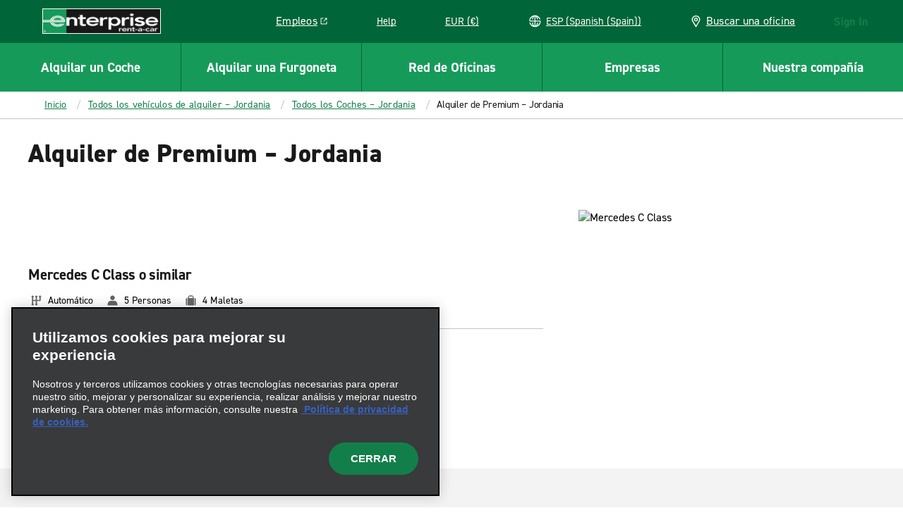

--- FILE ---
content_type: application/javascript
request_url: https://www.enterprise.es/etc.clientlibs/ecom/clientlibs/clientlib-ecom/resources/js/vendors-node_modules_lodash_has_js-node_modules_lodash_merge_js-node_modules_vanilla-masker_l-04e915.edfee2db.js
body_size: 2441
content:
export const __webpack_id__="vendors-node_modules_lodash_has_js-node_modules_lodash_merge_js-node_modules_vanilla-masker_l-04e915";export const __webpack_ids__=["vendors-node_modules_lodash_has_js-node_modules_lodash_merge_js-node_modules_vanilla-masker_l-04e915"];export const __webpack_modules__={"./node_modules/lodash/_Uint8Array.js":function(e,o,n){var t=n("./node_modules/lodash/_root.js").Uint8Array;e.exports=t},"./node_modules/lodash/_assignMergeValue.js":function(e,o,n){var t=n("./node_modules/lodash/_baseAssignValue.js"),s=n("./node_modules/lodash/eq.js");e.exports=function(e,o,n){(void 0!==n&&!s(e[o],n)||void 0===n&&!(o in e))&&t(e,o,n)}},"./node_modules/lodash/_baseCreate.js":function(e,o,n){var t=n("./node_modules/lodash/isObject.js"),s=Object.create,r=function(){function e(){}return function(o){if(!t(o))return{};if(s)return s(o);e.prototype=o;var n=new e;return e.prototype=void 0,n}}();e.exports=r},"./node_modules/lodash/_baseHas.js":function(e){var o=Object.prototype.hasOwnProperty;e.exports=function(e,n){return null!=e&&o.call(e,n)}},"./node_modules/lodash/_baseMerge.js":function(e,o,n){var t=n("./node_modules/lodash/_Stack.js"),s=n("./node_modules/lodash/_assignMergeValue.js"),r=n("./node_modules/lodash/_baseFor.js"),l=n("./node_modules/lodash/_baseMergeDeep.js"),a=n("./node_modules/lodash/isObject.js"),i=n("./node_modules/lodash/keysIn.js"),u=n("./node_modules/lodash/_safeGet.js");e.exports=function e(o,n,d,c,h){o!==n&&r(n,(function(r,i){if(h||(h=new t),a(r))l(o,n,i,d,e,c,h);else{var _=c?c(u(o,i),r,i+"",o,n,h):void 0;void 0===_&&(_=r),s(o,i,_)}}),i)}},"./node_modules/lodash/_baseMergeDeep.js":function(e,o,n){var t=n("./node_modules/lodash/_assignMergeValue.js"),s=n("./node_modules/lodash/_cloneBuffer.js"),r=n("./node_modules/lodash/_cloneTypedArray.js"),l=n("./node_modules/lodash/_copyArray.js"),a=n("./node_modules/lodash/_initCloneObject.js"),i=n("./node_modules/lodash/isArguments.js"),u=n("./node_modules/lodash/isArray.js"),d=n("./node_modules/lodash/isArrayLikeObject.js"),c=n("./node_modules/lodash/isBuffer.js"),h=n("./node_modules/lodash/isFunction.js"),_=n("./node_modules/lodash/isObject.js"),p=n("./node_modules/lodash/isPlainObject.js"),f=n("./node_modules/lodash/isTypedArray.js"),m=n("./node_modules/lodash/_safeGet.js"),j=n("./node_modules/lodash/toPlainObject.js");e.exports=function(e,o,n,g,v,y,b){var x=m(e,n),k=m(o,n),O=b.get(k);if(O)t(e,n,O);else{var w=y?y(x,k,n+"",e,o,b):void 0,A=void 0===w;if(A){var M=u(k),P=!M&&c(k),S=!M&&!P&&f(k);w=k,M||P||S?u(x)?w=x:d(x)?w=l(x):P?(A=!1,w=s(k,!0)):S?(A=!1,w=r(k,!0)):w=[]:p(k)||i(k)?(w=x,i(x)?w=j(x):_(x)&&!h(x)||(w=a(k))):A=!1}A&&(b.set(k,w),v(w,k,g,y,b),b.delete(k)),t(e,n,w)}}},"./node_modules/lodash/_cloneArrayBuffer.js":function(e,o,n){var t=n("./node_modules/lodash/_Uint8Array.js");e.exports=function(e){var o=new e.constructor(e.byteLength);return new t(o).set(new t(e)),o}},"./node_modules/lodash/_cloneBuffer.js":function(e,o,n){e=n.nmd(e);var t=n("./node_modules/lodash/_root.js"),s=o&&!o.nodeType&&o,r=s&&e&&!e.nodeType&&e,l=r&&r.exports===s?t.Buffer:void 0,a=l?l.allocUnsafe:void 0;e.exports=function(e,o){if(o)return e.slice();var n=e.length,t=a?a(n):new e.constructor(n);return e.copy(t),t}},"./node_modules/lodash/_cloneTypedArray.js":function(e,o,n){var t=n("./node_modules/lodash/_cloneArrayBuffer.js");e.exports=function(e,o){var n=o?t(e.buffer):e.buffer;return new e.constructor(n,e.byteOffset,e.length)}},"./node_modules/lodash/_copyArray.js":function(e){e.exports=function(e,o){var n=-1,t=e.length;for(o||(o=Array(t));++n<t;)o[n]=e[n];return o}},"./node_modules/lodash/_createAssigner.js":function(e,o,n){var t=n("./node_modules/lodash/_baseRest.js"),s=n("./node_modules/lodash/_isIterateeCall.js");e.exports=function(e){return t((function(o,n){var t=-1,r=n.length,l=r>1?n[r-1]:void 0,a=r>2?n[2]:void 0;for(l=e.length>3&&"function"==typeof l?(r--,l):void 0,a&&s(n[0],n[1],a)&&(l=r<3?void 0:l,r=1),o=Object(o);++t<r;){var i=n[t];i&&e(o,i,t,l)}return o}))}},"./node_modules/lodash/_initCloneObject.js":function(e,o,n){var t=n("./node_modules/lodash/_baseCreate.js"),s=n("./node_modules/lodash/_getPrototype.js"),r=n("./node_modules/lodash/_isPrototype.js");e.exports=function(e){return"function"!=typeof e.constructor||r(e)?{}:t(s(e))}},"./node_modules/lodash/_isPrototype.js":function(e){e.exports=function(){return!1}},"./node_modules/lodash/_safeGet.js":function(e){e.exports=function(e,o){if(("constructor"!==o||"function"!=typeof e[o])&&"__proto__"!=o)return e[o]}},"./node_modules/lodash/has.js":function(e,o,n){var t=n("./node_modules/lodash/_baseHas.js"),s=n("./node_modules/lodash/_hasPath.js");e.exports=function(e,o){return null!=e&&s(e,o,t)}},"./node_modules/lodash/keysIn.js":function(e){e.exports=function(e){var o=[];if(null!=e)for(var n in Object(e))o.push(n);return o}},"./node_modules/lodash/merge.js":function(e,o,n){var t=n("./node_modules/lodash/_baseMerge.js"),s=n("./node_modules/lodash/_createAssigner.js")((function(e,o,n){t(e,o,n)}));e.exports=s},"./node_modules/lodash/toPlainObject.js":function(e,o,n){var t=n("./node_modules/lodash/_copyObject.js"),s=n("./node_modules/lodash/keysIn.js");e.exports=function(e){return t(e,s(e))}},"./node_modules/vanilla-masker/lib/vanilla-masker.js":function(e,o,n){var t,s;void 0===(s="function"==typeof(t=function(){var e="9",o="A",n="S",t=[9,16,17,18,36,37,38,39,40,91,92,93],s=function(e){for(var o=0,n=t.length;o<n;o++)if(e==t[o])return!1;return!0},r=function(e){return(e={delimiter:(e=e||{}).delimiter||".",lastOutput:e.lastOutput,precision:e.hasOwnProperty("precision")?e.precision:2,separator:e.separator||",",showSignal:e.showSignal,suffixUnit:e.suffixUnit&&" "+e.suffixUnit.replace(/[\s]/g,"")||"",unit:e.unit&&e.unit.replace(/[\s]/g,"")+" "||"",zeroCents:e.zeroCents}).moneyPrecision=e.zeroCents?0:e.precision,e},l=function(t,s,r){for(;s<t.length;s++)t[s]!==e&&t[s]!==o&&t[s]!==n||(t[s]=r);return t},a=function(e){this.elements=e};a.prototype.unbindElementToMask=function(){for(var e=0,o=this.elements.length;e<o;e++)this.elements[e].lastOutput="",this.elements[e].onkeyup=!1,this.elements[e].onkeydown=!1,this.elements[e].value.length&&(this.elements[e].value=this.elements[e].value.replace(/\D/g,""))},a.prototype.bindElementToMask=function(e){for(var o=this,n=function(n){var t=(n=n||window.event).target||n.srcElement;s(n.keyCode)&&setTimeout((function(){o.opts.lastOutput=t.lastOutput,t.value=i[e](t.value,o.opts),t.lastOutput=t.value,t.setSelectionRange&&o.opts.suffixUnit&&t.setSelectionRange(t.value.length,t.value.length-o.opts.suffixUnit.length)}),0)},t=0,r=this.elements.length;t<r;t++)this.elements[t].lastOutput="",this.elements[t].onkeyup=n,this.elements[t].value.length&&(this.elements[t].value=i[e](this.elements[t].value,this.opts))},a.prototype.maskMoney=function(e){this.opts=r(e),this.bindElementToMask("toMoney")},a.prototype.maskNumber=function(){this.opts={},this.bindElementToMask("toNumber")},a.prototype.maskAlphaNum=function(){this.opts={},this.bindElementToMask("toAlphaNumeric")},a.prototype.maskPattern=function(e){this.opts={pattern:e},this.bindElementToMask("toPattern")},a.prototype.unMask=function(){this.unbindElementToMask()};var i=function(e){if(!e)throw new Error("VanillaMasker: There is no element to bind.");var o="length"in e?e.length?e:[]:[e];return new a(o)};return i.toMoney=function(e,o){if((o=r(o)).zeroCents){o.lastOutput=o.lastOutput||"";var n="("+o.separator+"[0]{0,"+o.precision+"})",t=new RegExp(n,"g"),s=e.toString().replace(/[\D]/g,"").length||0,l=o.lastOutput.toString().replace(/[\D]/g,"").length||0;e=e.toString().replace(t,""),s<l&&(e=e.slice(0,e.length-1))}for(var a=e.toString().replace(/[\D]/g,""),i=new RegExp("^(0|\\"+o.delimiter+")"),u=new RegExp("(\\"+o.separator+")$"),d=a.substr(0,a.length-o.moneyPrecision),c=d.substr(0,d.length%3),h=new Array(o.precision+1).join("0"),_=0,p=(d=d.substr(d.length%3,d.length)).length;_<p;_++)_%3==0&&(c+=o.delimiter),c+=d[_];c=(c=c.replace(i,"")).length?c:"0";var f="";if(!0===o.showSignal&&(f=e<0||e.startsWith&&e.startsWith("-")?"-":""),!o.zeroCents){var m=a.length-o.precision,j=a.substr(m,o.precision),g=j.length,v=o.precision>g?o.precision:g;h=(h+j).slice(-v)}return(o.unit+f+c+o.separator+h).replace(u,"")+o.suffixUnit},i.toPattern=function(t,s){var r,a="object"==typeof s?s.pattern:s,i=a.replace(/\W/g,""),u=a.split(""),d=t.toString().replace(/\W/g,""),c=d.replace(/\W/g,""),h=0,_=u.length,p="object"==typeof s?s.placeholder:void 0;for(r=0;r<_;r++){if(h>=d.length){if(i.length==c.length)return u.join("");if(void 0!==p&&i.length>c.length)return l(u,r,p).join("");break}if(u[r]===e&&d[h].match(/[0-9]/)||u[r]===o&&d[h].match(/[a-zA-Z]/)||u[r]===n&&d[h].match(/[0-9a-zA-Z]/))u[r]=d[h++];else if(u[r]===e||u[r]===o||u[r]===n)return void 0!==p?l(u,r,p).join(""):u.slice(0,r).join("")}return u.join("").substr(0,r)},i.toNumber=function(e){return e.toString().replace(/(?!^-)[^0-9]/g,"")},i.toAlphaNumeric=function(e){return e.toString().replace(/[^a-z0-9 ]+/i,"")},i})?t.call(o,n,o,e):t)||(e.exports=s)}};

--- FILE ---
content_type: application/javascript
request_url: https://www.enterprise.es/etc.clientlibs/ecom/clientlibs/clientlib-ecom/resources/js/vendors-node_modules_lodash_find_js-node_modules_lodash_forEach_js-node_modules_lodash_mapVal-a2e601.2f3fb5ed.js
body_size: 3371
content:
export const __webpack_id__="vendors-node_modules_lodash_find_js-node_modules_lodash_forEach_js-node_modules_lodash_mapVal-a2e601";export const __webpack_ids__=["vendors-node_modules_lodash_find_js-node_modules_lodash_forEach_js-node_modules_lodash_mapVal-a2e601"];export const __webpack_modules__={"./node_modules/lodash/_Symbol.js":function(e,o,n){var s=n("./node_modules/lodash/_root.js").Symbol;e.exports=s},"./node_modules/lodash/_apply.js":function(e){e.exports=function(e,o,n){switch(n.length){case 0:return e.call(o);case 1:return e.call(o,n[0]);case 2:return e.call(o,n[0],n[1]);case 3:return e.call(o,n[0],n[1],n[2])}return e.apply(o,n)}},"./node_modules/lodash/_arrayEach.js":function(e){e.exports=function(e,o){for(var n=-1,s=null==e?0:e.length;++n<s&&!1!==o(e[n],n,e););return e}},"./node_modules/lodash/_arrayIncludes.js":function(e,o,n){var s=n("./node_modules/lodash/_baseIndexOf.js");e.exports=function(e,o){return!!(null==e?0:e.length)&&s(e,o,0)>-1}},"./node_modules/lodash/_arrayIncludesWith.js":function(e){e.exports=function(e,o,n){for(var s=-1,t=null==e?0:e.length;++s<t;)if(n(o,e[s]))return!0;return!1}},"./node_modules/lodash/_arrayPush.js":function(e){e.exports=function(e,o){for(var n=-1,s=o.length,t=e.length;++n<s;)e[t+n]=o[n];return e}},"./node_modules/lodash/_baseClone.js":function(e){e.exports=function(e){return e}},"./node_modules/lodash/_baseEach.js":function(e,o,n){var s=n("./node_modules/lodash/_baseForOwn.js"),t=n("./node_modules/lodash/_createBaseEach.js")(s);e.exports=t},"./node_modules/lodash/_baseFindIndex.js":function(e){e.exports=function(e,o,n,s){for(var t=e.length,r=n+(s?1:-1);s?r--:++r<t;)if(o(e[r],r,e))return r;return-1}},"./node_modules/lodash/_baseFlatten.js":function(e,o,n){var s=n("./node_modules/lodash/_arrayPush.js"),t=n("./node_modules/lodash/_isFlattenable.js");e.exports=function e(o,n,r,u,d){var l=-1,a=o.length;for(r||(r=t),d||(d=[]);++l<a;){var c=o[l];n>0&&r(c)?n>1?e(c,n-1,r,u,d):s(d,c):u||(d[d.length]=c)}return d}},"./node_modules/lodash/_baseFor.js":function(e,o,n){var s=n("./node_modules/lodash/_createBaseFor.js")();e.exports=s},"./node_modules/lodash/_baseForOwn.js":function(e,o,n){var s=n("./node_modules/lodash/_baseFor.js"),t=n("./node_modules/lodash/keys.js");e.exports=function(e,o){return e&&s(e,o,t)}},"./node_modules/lodash/_baseGetTag.js":function(e){var o=Object.prototype.toString;e.exports=function(e){return o.call(e)}},"./node_modules/lodash/_baseRest.js":function(e,o,n){var s=n("./node_modules/lodash/identity.js"),t=n("./node_modules/lodash/_overRest.js"),r=n("./node_modules/lodash/_setToString.js");e.exports=function(e,o){return r(t(e,o,s),e+"")}},"./node_modules/lodash/_baseSlice.js":function(e){e.exports=function(e,o,n){var s=-1,t=e.length;o<0&&(o=-o>t?0:t+o),(n=n>t?t:n)<0&&(n+=t),t=o>n?0:n-o>>>0,o>>>=0;for(var r=Array(t);++s<t;)r[s]=e[s+o];return r}},"./node_modules/lodash/_baseUniq.js":function(e,o,n){var s=n("./node_modules/lodash/_SetCache.js"),t=n("./node_modules/lodash/_arrayIncludes.js"),r=n("./node_modules/lodash/_arrayIncludesWith.js"),u=n("./node_modules/lodash/_cacheHas.js"),d=n("./node_modules/lodash/_createSet.js"),l=n("./node_modules/lodash/_setToArray.js");e.exports=function(e,o,n){var a=-1,c=t,i=e.length,_=!0,f=[],h=f;if(n)_=!1,c=r;else if(i>=200){var j=o?null:d(e);if(j)return l(j);_=!1,c=u,h=new s}else h=o?[]:f;e:for(;++a<i;){var m=e[a],p=o?o(m):m;if(m=n||0!==m?m:0,_&&p==p){for(var v=h.length;v--;)if(h[v]===p)continue e;o&&h.push(p),f.push(m)}else c(h,p,n)||(h!==f&&h.push(p),f.push(m))}return f}},"./node_modules/lodash/_baseUnset.js":function(e,o,n){var s=n("./node_modules/lodash/_castPath.js"),t=n("./node_modules/lodash/last.js"),r=n("./node_modules/lodash/_parent.js"),u=n("./node_modules/lodash/_toKey.js");e.exports=function(e,o){return o=s(o,e),null==(e=r(e,o))||delete e[u(t(o))]}},"./node_modules/lodash/_castFunction.js":function(e){e.exports=function(e){return e}},"./node_modules/lodash/_copyObject.js":function(e,o,n){var s=n("./node_modules/lodash/_assignValue.js"),t=n("./node_modules/lodash/_baseAssignValue.js");e.exports=function(e,o,n,r){var u=!n;n||(n={});for(var d=-1,l=o.length;++d<l;){var a=o[d],c=r?r(n[a],e[a],a,n,e):void 0;void 0===c&&(c=e[a]),u?t(n,a,c):s(n,a,c)}return n}},"./node_modules/lodash/_createBaseEach.js":function(e,o,n){var s=n("./node_modules/lodash/isArrayLike.js");e.exports=function(e,o){return function(n,t){if(null==n)return n;if(!s(n))return e(n,t);for(var r=n.length,u=o?r:-1,d=Object(n);(o?u--:++u<r)&&!1!==t(d[u],u,d););return n}}},"./node_modules/lodash/_createBaseFor.js":function(e){e.exports=function(e){return function(o,n,s){for(var t=-1,r=Object(o),u=s(o),d=u.length;d--;){var l=u[e?d:++t];if(!1===n(r[l],l,r))break}return o}}},"./node_modules/lodash/_createFind.js":function(e,o,n){var s=n("./node_modules/lodash/_baseIteratee.js"),t=n("./node_modules/lodash/isArrayLike.js"),r=n("./node_modules/lodash/keys.js");e.exports=function(e){return function(o,n,u){var d=Object(o);if(!t(o)){var l=s(n,3);o=r(o),n=function(e){return l(d[e],e,d)}}var a=e(o,n,u);return a>-1?d[l?o[a]:a]:void 0}}},"./node_modules/lodash/_createSet.js":function(e){e.exports=function(){}},"./node_modules/lodash/_customOmitClone.js":function(e,o,n){var s=n("./node_modules/lodash/isPlainObject.js");e.exports=function(e){return s(e)?void 0:e}},"./node_modules/lodash/_flatRest.js":function(e,o,n){var s=n("./node_modules/lodash/flatten.js"),t=n("./node_modules/lodash/_overRest.js"),r=n("./node_modules/lodash/_setToString.js");e.exports=function(e){return r(t(e,void 0,s),e+"")}},"./node_modules/lodash/_freeGlobal.js":function(e,o,n){var s="object"==typeof n.g&&n.g&&n.g.Object===Object&&n.g;e.exports=s},"./node_modules/lodash/_getPrototype.js":function(e,o,n){var s=n("./node_modules/lodash/_overArg.js")(Object.getPrototypeOf,Object);e.exports=s},"./node_modules/lodash/_isFlattenable.js":function(e,o,n){var s=n("./node_modules/lodash/_Symbol.js"),t=n("./node_modules/lodash/isArguments.js"),r=n("./node_modules/lodash/isArray.js"),u=s?s.isConcatSpreadable:void 0;e.exports=function(e){return r(e)||t(e)||!!(u&&e&&e[u])}},"./node_modules/lodash/_overRest.js":function(e,o,n){var s=n("./node_modules/lodash/_apply.js"),t=Math.max;e.exports=function(e,o,n){return o=t(void 0===o?e.length-1:o,0),function(){for(var r=arguments,u=-1,d=t(r.length-o,0),l=Array(d);++u<d;)l[u]=r[o+u];u=-1;for(var a=Array(o+1);++u<o;)a[u]=r[u];return a[o]=n(l),s(e,this,a)}}},"./node_modules/lodash/_parent.js":function(e,o,n){var s=n("./node_modules/lodash/_baseGet.js"),t=n("./node_modules/lodash/_baseSlice.js");e.exports=function(e,o){return o.length<2?e:s(e,t(o,0,-1))}},"./node_modules/lodash/_root.js":function(e,o,n){var s=n("./node_modules/lodash/_freeGlobal.js"),t="object"==typeof self&&self&&self.Object===Object&&self,r=s||t||Function("return this")();e.exports=r},"./node_modules/lodash/_setToArray.js":function(e){e.exports=function(){return[]}},"./node_modules/lodash/_setToString.js":function(e){e.exports=function(e){return e}},"./node_modules/lodash/find.js":function(e,o,n){var s=n("./node_modules/lodash/_createFind.js")(n("./node_modules/lodash/findIndex.js"));e.exports=s},"./node_modules/lodash/findIndex.js":function(e,o,n){var s=n("./node_modules/lodash/_baseFindIndex.js"),t=n("./node_modules/lodash/_baseIteratee.js"),r=n("./node_modules/lodash/toInteger.js"),u=Math.max;e.exports=function(e,o,n){var d=null==e?0:e.length;if(!d)return-1;var l=null==n?0:r(n);return l<0&&(l=u(d+l,0)),s(e,t(o,3),l)}},"./node_modules/lodash/flatten.js":function(e,o,n){var s=n("./node_modules/lodash/_baseFlatten.js");e.exports=function(e){return(null==e?0:e.length)?s(e,1):[]}},"./node_modules/lodash/forEach.js":function(e,o,n){var s=n("./node_modules/lodash/_arrayEach.js"),t=n("./node_modules/lodash/_baseEach.js"),r=n("./node_modules/lodash/_castFunction.js"),u=n("./node_modules/lodash/isArray.js");e.exports=function(e,o){return(u(e)?s:t)(e,r(o))}},"./node_modules/lodash/isArrayLike.js":function(e,o,n){var s=n("./node_modules/lodash/isFunction.js"),t=n("./node_modules/lodash/isLength.js");e.exports=function(e){return null!=e&&t(e.length)&&!s(e)}},"./node_modules/lodash/isArrayLikeObject.js":function(e,o,n){var s=n("./node_modules/lodash/isArrayLike.js"),t=n("./node_modules/lodash/isObjectLike.js");e.exports=function(e){return t(e)&&s(e)}},"./node_modules/lodash/isFunction.js":function(e,o,n){var s=n("./node_modules/lodash/_baseGetTag.js"),t=n("./node_modules/lodash/isObject.js");e.exports=function(e){if(!t(e))return!1;var o=s(e);return"[object Function]"==o||"[object GeneratorFunction]"==o||"[object AsyncFunction]"==o||"[object Proxy]"==o}},"./node_modules/lodash/isPlainObject.js":function(e,o,n){var s=n("./node_modules/lodash/_baseGetTag.js"),t=n("./node_modules/lodash/_getPrototype.js"),r=n("./node_modules/lodash/isObjectLike.js"),u=Function.prototype,d=Object.prototype,l=u.toString,a=d.hasOwnProperty,c=l.call(Object);e.exports=function(e){if(!r(e)||"[object Object]"!=s(e))return!1;var o=t(e);if(null===o)return!0;var n=a.call(o,"constructor")&&o.constructor;return"function"==typeof n&&n instanceof n&&l.call(n)==c}},"./node_modules/lodash/last.js":function(e){e.exports=function(e){var o=null==e?0:e.length;return o?e[o-1]:void 0}},"./node_modules/lodash/mapValues.js":function(e,o,n){var s=n("./node_modules/lodash/_baseAssignValue.js"),t=n("./node_modules/lodash/_baseForOwn.js"),r=n("./node_modules/lodash/_baseIteratee.js");e.exports=function(e,o){var n={};return o=r(o,3),t(e,(function(e,t,r){s(n,t,o(e,t,r))})),n}},"./node_modules/lodash/omit.js":function(e,o,n){var s=n("./node_modules/lodash/_arrayMap.js"),t=n("./node_modules/lodash/_baseClone.js"),r=n("./node_modules/lodash/_baseUnset.js"),u=n("./node_modules/lodash/_castPath.js"),d=n("./node_modules/lodash/_copyObject.js"),l=n("./node_modules/lodash/_customOmitClone.js"),a=n("./node_modules/lodash/_flatRest.js"),c=n("./node_modules/lodash/_getAllKeysIn.js"),i=a((function(e,o){var n={};if(null==e)return n;var a=!1;o=s(o,(function(o){return o=u(o,e),a||(a=o.length>1),o})),d(e,c(e),n),a&&(n=t(n,7,l));for(var i=o.length;i--;)r(n,o[i]);return n}));e.exports=i},"./node_modules/lodash/toInteger.js":function(e){e.exports=function(e){return e}},"./node_modules/lodash/union.js":function(e,o,n){var s=n("./node_modules/lodash/_baseFlatten.js"),t=n("./node_modules/lodash/_baseRest.js"),r=n("./node_modules/lodash/_baseUniq.js"),u=n("./node_modules/lodash/isArrayLikeObject.js"),d=t((function(e){return r(s(e,1,u,!0))}));e.exports=d},"./node_modules/react-dom/client.js":function(e,o,n){var s=n("./node_modules/react-dom/index.js");o.H=s.createRoot,s.hydrateRoot},"./node_modules/reselect/es/defaultMemoize.js":function(e,o,n){n.d(o,{UI:function(){return r}});var s="NOT_FOUND";var t=function(e,o){return e===o};function r(e,o){var n,r,u="object"==typeof o?o:{equalityCheck:o},d=u.equalityCheck,l=void 0===d?t:d,a=u.maxSize,c=void 0===a?1:a,i=u.resultEqualityCheck,_=function(e){return function(o,n){if(null===o||null===n||o.length!==n.length)return!1;for(var s=o.length,t=0;t<s;t++)if(!e(o[t],n[t]))return!1;return!0}}(l),f=1===c?(n=_,{get:function(e){return r&&n(r.key,e)?r.value:s},put:function(e,o){r={key:e,value:o}},getEntries:function(){return r?[r]:[]},clear:function(){r=void 0}}):function(e,o){var n=[];function t(e){var t=n.findIndex((function(n){return o(e,n.key)}));if(t>-1){var r=n[t];return t>0&&(n.splice(t,1),n.unshift(r)),r.value}return s}return{get:t,put:function(o,r){t(o)===s&&(n.unshift({key:o,value:r}),n.length>e&&n.pop())},getEntries:function(){return n},clear:function(){n=[]}}}(c,_);function h(){var o=f.get(arguments);if(o===s){if(o=e.apply(null,arguments),i){var n=f.getEntries().find((function(e){return i(e.value,o)}));n&&(o=n.value)}f.put(arguments,o)}return o}return h.clearCache=function(){return f.clear()},h}},"./node_modules/reselect/es/index.js":function(e,o,n){function s(e){for(var o=arguments.length,n=new Array(o>1?o-1:0),s=1;s<o;s++)n[s-1]=arguments[s];return function(){for(var o=arguments.length,s=new Array(o),t=0;t<o;t++)s[t]=arguments[t];var r,u=0,d={memoizeOptions:void 0},l=s.pop();if("object"==typeof l&&(d=l,l=s.pop()),"function"!=typeof l)throw new Error("createSelector expects an output function after the inputs, but received: ["+typeof l+"]");var a=d.memoizeOptions,c=void 0===a?n:a,i=Array.isArray(c)?c:[c],_=function(e){var o=Array.isArray(e[0])?e[0]:e;if(!o.every((function(e){return"function"==typeof e}))){var n=o.map((function(e){return"function"==typeof e?"function "+(e.name||"unnamed")+"()":typeof e})).join(", ");throw new Error("createSelector expects all input-selectors to be functions, but received the following types: ["+n+"]")}return o}(s),f=e.apply(void 0,[function(){return u++,l.apply(null,arguments)}].concat(i)),h=e((function(){for(var e=[],o=_.length,n=0;n<o;n++)e.push(_[n].apply(null,arguments));return r=f.apply(null,e)}));return Object.assign(h,{resultFunc:l,memoizedResultFunc:f,dependencies:_,lastResult:function(){return r},recomputations:function(){return u},resetRecomputations:function(){return u=0}}),h}}n.d(o,{Ad:function(){return s},Mz:function(){return t}});var t=s(n("./node_modules/reselect/es/defaultMemoize.js").UI)},"./node_modules/transformobject/lib/transform.js":function(e,o){function n(e,o,{strict:s,source:t,actions:r}){const u=t||{};return Object.keys(o).forEach((t=>{let d=[],l=o[t];if(l.constructor===Array){const e=l.shift();d=l,l=e}if(l.constructor===String){let o=e?e[l]:void 0;o||(o=e,l.split(".").forEach((e=>{o&&(o=o[e])})),s&&void 0===o&&(o=null)),u[t]=o}else l.constructor===Object?u[t]=n(e,l,{source:u[t],strict:s,actions:r}):l.constructor===Function?(u[t]=l(e),s&&void 0===u[t]&&(u[t]=null)):(l.constructor===Boolean||l.constructor===Number)&&(u[t]=l);Array.isArray(d)&&d.length>0&&(u[t]=d.reduce(((e,o)=>o&&r[o]?r[o](e):(console.warn('action "%s" not found',o),e)),u[t]))})),u}o.p=function(e,o,s={}){const{strict:t=!1,source:r,actions:u={}}=s;return n(e,o,{strict:t,source:r,actions:u})}}};

--- FILE ---
content_type: application/javascript;charset=utf-8
request_url: https://www.enterprise.es/es.i18nmap.js?v=2026-01-23-14-55
body_size: 97153
content:



enterprise.i18nJson =  {"hun":"Hungría","mxo_branchpage_description_portofcall":"Alquiler de coches y furgonetas con Enterprise Rent-A-Car - ((ehi_title.priorityTitle)). Una amplia gama de vehículos para satisfacer sus necesidades de alquiler. Reserve online para las mejores tarifas.","mxo_subnav_cars":"Vehículos","mxo_show_old_resources":"Mostrar recursos más antiguos","pt":"Portugués","mxo_country_page_title":"Alquiler de Coches y Furgonetas - ((ehi_title.priorityTitle))","mxo_branchpage_title_airport":" Alquiler de Coches - ((ehi_title.priorityTitle))","mxo_car_sales_promo_xf":"Compra de vehículos: ((ehi_title.priorityTitle))","hr":"Croata","mxo_branchpage_description_exotics":"Alquiler de coches y furgonetas con Enterprise Rent-A-Car - ((ehi_title.priorityTitle)). Una amplia gama de vehículos para satisfacer sus necesidades de alquiler. Reserve online para las mejores tarifas.","mxo_location_page_title":"Oficinas de alquiler de vehículos en todo el mundo","mxo_city_page_title":"Alquiler de Coches y Furgonetas: ((ehi_title.priorityTitle)) - Precios bajos | Enterprise Rent-A-Car","mxo_vehicle_cat_300_cars_on_page_desc":"Alquile un SUV de Enterprise Rent-A-Car. Elija la opción perfecta entre nuestra gama de SUV de alquiler, que incluye modelos compactos, grandes y de lujo, en función del tamaño y las características.","mxo_branchpage_ogtitle_exotic":"Alquiler de vehículos exóticos y de lujo - ((ehi_title.priorityTitle)) | Enterprise Rent-A-Car","faq-detail-meta-desc":"((ehi_title.priorityTitle)) – Encuentre las respuestas en nuestra sección de preguntas frecuentes. Obtenga más orientación sobre las políticas de alquiler de vehículos, los documentos necesarios, los costes del depósito, los métodos de pago y mucho más.","hu":"Húngaro","faq-category-meta-desc-insurance-protections":"Conozca qué seguro se necesita para alquilar un vehículo, qué protecciones se incluyen y qué hacer si su vehículo se avería o se ve involucrado en un accidente.","mxo_service_schema_name":"Service","mxo_subnav_tips":"Consejos útiles","mxo_branchpage_h1_rail":"Alquiler de Coches y Furgonetas -  ((ehi_title.priorityTitle))","mxo_locations_city_description":"Alquiler de coches y furgonetas con Enterprise - ((ehi_title.priorityTitle)). Una amplia gama de vehículos para satisfacer sus necesidades de alquiler. Reserve online para las mejores tarifas.","fra":"Francia","faq-category-meta-desc-enterprise-plus":"Descubra cómo funciona Enterprise Plus. Gane puntos, disfrute de días de alquiler gratuitos y gestione sus reservas y recompensas fácilmente a través del panel de su cuenta.","deu":"Alemania","mxo_subnav_trucks":"Camiones","jam":"Jamaica","mxo_country_h2":"Oficinas de vehículos de alquiler en ((ehi_title.priorityTitle))","mxo_locations_jeep_meta_description":"Enjoy the flexibility a Jeep offers with plenty of space for passengers and cargo. Whether you are looking to explore the beautiful Hawaii beaches or driving on the Road to Hana, a Jeep is a great choice.","mxo_branchpage_title_exotics":"Alquiler de vehículos de lujo y ((ehi_title.priorityTitle))","mxo_locations_truck_meta_description":"Looking to haul large items for DIY projects or going on a weekend retreat? A pickup truck has space, power and durability ideal for your project or trip.","mxo_branchpage_h1_airport":" Alquiler de Coches -  ((ehi_title.priorityTitle))","footerGetMobileApp":"Obtenga la aplicación móvil de Enterprise","dnk":"Dinamarca","nzl":"Nueva Zelanda","it":"Italiano","mxo_featured_city_page_h2":"Oficinas de alquiler de vehículos de Enterprise en ((ehi_title.priorityTitle))","mxo_featured_city_page_h1":"Alquiler de Coches y Furgonetas - ((ehi_title.priorityTitle))","mxo_locations_branch_description":"Alquiler de coches y furgonetas con Enterprise Rent-A-Car - ((ehi_title.priorityTitle)). Una amplia gama de vehículos para satisfacer sus necesidades de alquiler. Reserve online para las mejores tarifas.","mxo_branchpage_description_airport":"Alquiler de coches con Enterprise - ((ehi_title.priorityTitle)). Una amplia gama de vehículos para satisfacer sus necesidades de alquiler. Reserve online para las mejores tarifas.","mxo_branchpage_title_portofcall":"((ehi_title.priorityTitle)) Alquiler de vehículos","mxo_subnav_location_details":"Información de contacto y horario","mxo_branchpage_title_rail":"Alquiler de Coches y Furgonetas - \n((ehi_title.priorityTitle))","mxo_vehicle_cat_400_cars_on_page_desc":"Alquile un monovolumen de Enterprise Rent-A-Car. Elija la opción perfecta entre nuestra selección de monovolúmenes y espaciosos vehículos de 7, 8 y 9 plazas para alquilar.","mxo_locations_convertible_meta_description":"Whether you are taking a road trip along the coast or exploring a new city, a convertible is the perfect choice.","utility.help":"Ayuda","mxo_hide_old_resources":"Ocultar recursos antiguos","mxo_franchise_country_page_locations_title":"Oficinas de alquiler de vehículos: ((ehi_title.priorityTitle))","selectcurrency":"Seleccionar una divisa","mxo_branchpage_description_truck":"Encuentre alquileres de camiones fiables en ((branch_props.getCity)), ((branch_props.getState)).  Elija entre camiones de caja cerrada, furgonetas de carga y camionetas con Enterprise Truck Rental para cubrir sus necesidades personales o comerciales.","mxo_subnav_faqs":"Preguntas frecuentes","mxo_featured_city_page_things_to_do":"en ((ehi_title.priorityTitle))","mxo_state_page_faq_heading":"Preguntas frecuentes sobre alquiler de vehículos: ((ehi_title.priorityTitle))","mxo_vehicle_country_title":"Comparar tamaños y clases de vehículos de alquiler – ((ehi_title.priorityTitle))","mxo_exotics_vehicle_list":"Alquiler: ((targetPageTitle_props.priorityTitle))","mxo_show_less":"Mostrar menos","bg":"Búlgaro","mxo_branchpage_ogtitle_homecity":"Alquiler de Coches y Furgonetas -  ((ehi_title.priorityTitle)) | Enterprise Rent-A-Car","mxo_nonstandard_vehicle_category_title":"((ehi_title.pageTitle)) Rental Car Comparison","mxo_service_schema_offered_item_name":"Alquiler ((targetPageTitle_props.priorityTitle))","pol":"Polonia","mxo_locations_truck_teaser_description":"If you need to move furniture or haul supplies, renting a pickup truck through Enterprise will make the process much easier. We have trucks of various sizes to best suit your needs. Reserve a truck online for our lowest rates.","mxo_truck_locationslist_title":"Truck Rental Locations","mxo_branchpage_ogtitle_truck":"((ehi_title.priorityTitle)) | Enterprise Truck Rental","allcountries":"Todos los países","mxo_state_h2":"Oficinas de vehículos de alquiler en ((ehi_title.priorityTitle))","mxo_locations_featured_city_description":"Alquiler de coches y furgonetas con Enterprise - ((ehi_title.priorityTitle)). Una amplia gama de vehículos para satisfacer sus necesidades de alquiler. Reserve online para las mejores tarifas.","mxo_branchpage_h1_homecity":"Alquiler de Coches y Furgonetas -  ((ehi_title.priorityTitle))","mxo_country_page_faq_heading":"Preguntas frecuentes sobre alquiler de vehículos: ((ehi_title.priorityTitle))","mxo_vehicle_cat_ev_cars_on_page_desc":"Alquile un vehículo eléctrico (VE) de Enterprise Rent-A-Car. Elija la opción perfecta entre nuestra gama de vehículos y SUV eléctricos para alquilar. Tenemos el modelo ideal para sus necesidades.","mxo_branch_page_h1_heading":"Alquiler de Coches y Furgonetas - ((branch_props.getTitle))","mxo_vehicle_detail_features":"Características","mxo_subnav_reserve":"Reservar","mxo_state_page_title":"Alquiler de Coches y Furgonetas -  ((ehi_title.priorityTitle))","mxo_vehicle_detail_nav_title":"Alquiler de ((targetPageTitle_props.priorityTitle)) – ((ehi_title.grandParentPagePageTitle))","mxo_service_schema_description":"((i18n.mxo-vehicle-detail-page-description))","mxo_branchpage_h1_exotics":"Alquiler de Coches y Furgonetas - ((ehi_title.priorityTitle))","mxo_vehicle_cat_200_cars_on_page_desc":"Las furgonetas son perfectas para transportar objetos grandes, hacer escapadas de fin de semana y muchas cosas más. Disfrute del espacio, la potencia y la durabilidad que puede ofrecer una furgoneta de alquiler de Enterprise. Tenga en cuenta que las oficinas de Enterprise no permiten acoplar barras de remolque al vehículo de alquiler ni remolcar nada con él.","irl":"Irlanda","sv":"Sueco","mxo_locations_suv_teaser_description":"If you need a little more space for passengers and cargo, renting an SUV is a great option. Available all-wheel drive helps you maintain control in varying terrain and weather conditions. Lock in low prices and save time by booking online.","mxo_locations_sportscar_teaser_description":"For a fun and exciting driving experience, a sports car rental is the perfect choice. Choose from classic performance cars like a Mustang, Camaro, Corvette, and more. Drive your dream car for a low price by reserving online ahead of time.","cs":"Checo","mxo_vehicle_country_nav_title":"Todos los vehículos de alquiler – ((targetPageTitle_props.priorityTitle))","mxo_country_start_reservation_button":"Iniciar una reserva","faq-category-meta-desc-renter-requirments":"Compruebe los límites de edad, las normas de licencias, las políticas de depósito y los requisitos del seguro para estar totalmente preparado para alquilar un vehículo con Enterprise y evitar sorpresas en el momento de la recogida.","mxo_exotic_car_rental_promo_xf":"Alquiler de vehículos exóticos: ((ehi_title.priorityTitle))","mxo_branchpage_description_homecity":"Alquiler de coches y furgonetas con Enterprise Rent-A-Car - ((ehi_title.priorityTitle)). Una amplia gama de vehículos para satisfacer sus necesidades de alquiler. Reserve online para las mejores tarifas.","mxo_branchpage_seo":"Alquilar un vehículo en ((ehi_title.priorityTitle))","da":"Danés","mxo_vehicle_cat_100_cars_on_page_desc":"Alquile un vehículo de Enterprise Rent-A-Car. Elija la opción perfecta entre nuestra amplia gama de vehículos de alquiler, incluidos los modelos estándar, mini, económico, premium y compacto.","faq-category-meta-desc-citations-tolls":"¿Viaja por peajes o ha recibido una multa? Descubra cómo gestiona Enterprise los cargos, las multas y las infracciones de tráfico durante su experiencia de alquiler de vehículos.","swe":"Suecia","de":"Alemán","mxo_branchpage_description_rail":"Alquiler de coches y furgonetas con Enterprise - ((ehi_title.priorityTitle)). Una amplia gama de vehículos para satisfacer sus necesidades de alquiler. Reserve online para las mejores tarifas.","usa":"Estados Unidos","mxo_subnav_nearby_locations":"Oficinas cercanas","esp":"España","isl":"Islandia","mxo_vehicle_detail_people":"Personas","faq-category-meta-desc-products":"¿Busca extras como GPS, asientos infantiles o pases de peajes? Explore los complementos disponibles para que su viaje sea más fácil y cómodo gracias su vehículo de alquiler.","mxo_subnav_airport_locations":"Oficinas en aeropuertos","bel":"Bélgica","mxo_subnav_neighborhood_locations":"Oficinas cercanas","mxo_subnav_suvs":"SUV","mxo_subnav_top_cities":"Ciudades principales","mxo_vehicle_detail_details":"Detalles","mxo_subnav_luxury_cars":"Vehículos de lujo","mxo_locations_jeep_teaser_description":"Enjoy the flexibility a Jeep offers with plenty of space for passengers and cargo. Whether you are looking to explore the beautiful Hawaii beaches or driving on the Road to Hana, a Jeep is a great choice.","mxo_locations_luxury_teaser_description":"Arrive to your destination in style with a luxury car rental. Whether you're traveling for business or leisure, features like leather seats and an upgraded engine ensure the most comfortable ride. Book online for quick and easy pick up.","ecu":"Ecuador","ita":"Italia","mxo_subnav_vans":"Furgonetas","mxo_vehicle_car_category_description":"Desaprobado","faq-category-meta-desc-subscribe":"Suscríbase a Enterprise para disfrutar de un acceso flexible al vehículo. Pague mensualmente y disfrute de seguros, mantenimiento y asistencia con cada vehículo que conduzca. Sin compromiso a largo plazo.","mxo_vehicle_category_nav_title":"Todos los ((targetPageTitle_props.priorityTitle)) – ((targetPageTitle_props.parentPagePageTitle))","mxo_branch_page_header_airport_locations":"((ehi_title.priorityTitle)) Alquiler de vehículos","che":"Suiza","mxo_locations_state_description":"Alquiler de coches y furgonetas con Enterprise - ((ehi_title.priorityTitle)). Una amplia gama de vehículos para satisfacer sus necesidades de alquiler. Reserve online para las mejores tarifas.","mxo_branchpage_title_homecity":"Alquiler de Coches y Furgonetas - ((ehi_title.priorityTitle))","el":"Griego","mxo_branchpage_h1_portofcall":"Alquiler de Coches y Furgonetas - ((ehi_title.priorityTitle))","en":"Inglés","hrv":"Croacia","es":"Español","faq-category-meta-desc-general":"Obtenga respuestas a las preguntas frecuentes sobre el alquiler de vehículos, como qué llevar, cómo funcionan los depósitos y cómo recoger y devolver su vehículo con facilidad y confianza.","mxo_subnav_policies":"Políticas","mxo_vehicle_cat_luxury_cars_on_page_desc":"Alquile un vehículo de lujo de Enterprise Rent-A-Car. Elija la opción perfecta entre nuestra gama de vehículos y SUV premium, que incluye descapotables, cupés, híbridos y muchos más.","mxo_vehicle_category_h1":"Comparar ((ehi_title.pageTitle)) de alquiler – ((ehi_title.parentPagePageTitle))","mxo-vehicle-band-non-standard-class-cta":"Ver todas las clases de ((targetPageTitle_props.priorityTitle)): ((targetPageCustom_props.vehicleCardCount))","prt":"Portugal","mxo_branch_page_airport_location_desc":"Alquiler de coches con Enterprise - ((ehi_title.priorityTitle)). Una amplia gama de vehículos para satisfacer sus necesidades de alquiler. Reserve online para las mejores tarifas.","mxo_locations_convertible_teaser_description":"Enjoy your drive even more by renting a convertible from Enterprise. Soak up the sun or view the night stars. This type of car is perfect for road trips and weekend getaways. Reserve a convertible online and pick up at a branch near you.","mxo_vehicle_detail_h1":"Alquiler de ((ehi_title.pageTitle)) – ((ehi_title.grandParentPagePageTitle))","mxo_vehicle_cat_awd_4x4_cars_on_page_desc":"Browse our selection of AWD and 4x4 rental cars for your next adventure. Whether you're traveling for business or taking a family vacation, our selection of all-wheel drive and 4x4 vehicles will help you get there.","faq-category-meta-desc-military":"Enterprise ofrece descuentos para miembros del ejército y veteranos de los Estados Unidos. Vea cómo comprobar, reservar su vehículo de alquiler y disfrutar de tarifas y ventajas especiales.","mxo_subnav_availability":"Precios y disponibilidad","mxo_branchpage_title_truck":"Alquiler de camiones comerciales y de mudanzas ((branch_props.getCity))","nl":"Neerlandés","aus":"Australia","mxo_branchpage_h1_truck":"((ehi_title.priorityTitle))","no":"Noruego","aut":"Austria","mxo-vehicle-other-vehicle-class-cta":"Ver todas las clases de ((targetPageTitle_props.priorityTitle)): ((targetPageCustom_props.vehicleCardCount))","dkk":"DKK (kr)","fr":"Francés","bgr":"Bulgaria","faq-category-meta-desc-deposits-payments":"Descubra cómo funcionan los depósitos, qué tarjetas de pago se aceptan y más información sobre el momento de la recogida de su vehículo de alquiler para presentar los documentos correctos.","mxo_branchpage_locationdetails":"((branch_props.getTitle))","mxo_branch_page_seo_title":"Alquilar un vehículo en ((ehi_title.priorityTitle)), ((branch_props.getAirportCode))","mxo_featured_city_page_title":"Alquiler de Coches y Furgonetas -  ((ehi_title.priorityTitle)). Reserve ahora","cze":"República Checa","nor":"Noruega","can":"Canadá","faq-category-meta-desc-renting-after-accident":"¿Necesita un vehículo después de un accidente? Obtenga más información sobre cómo reservar, qué documentos debe presentar y cómo se gestionan las reclamaciones del seguro mientras su vehículo está siendo reparado.","faq-category-meta-desc-exotics":"Explore las opciones de alquiler de vehículos premium, como los convertibles de lujo, los vehículos deportivos y los SUV. Elija un vehículo de gama alta elegante para disfrutar de una conducción cómoda y memorable.","mxo_vehicle_category_title":"Comparación de alquiler: ((ehi_title.pageTitle)) – ((ehi_title.parentPagePageTitle))","mxo_franchise_country_page_h1":"Alquiler de Coches y Furgonetas - ((ehi_title.priorityTitle))","gre":"Grecia","mxo_subnav_rental_locations":"Oficinas de alquiler","mxo_vehicle_detail_title":"Alquiler ((ehi_title.pageTitle)) – ((ehi_title.grandParentPagePageTitle))","mxo-vehicle-country-page-description":"Descubra una amplia variedad de opciones de alquiler con Enterprise Rent-A-Car – ((ehi_title.priorityTitle)). Elija entre vehículos, SUV, camiones y furgonetas para todas sus necesidades.","mxo-vehicle-category-page-description":"((i18n.mxo_vehicle_class_generalized_smart_desc))","faq-category-meta-desc-reservations":"¿Necesita reservar, cambiar o cancelar un alquiler de vehículos? Obtenga más información sobre cómo gestionar su reserva, actualizar los detalles y realizar las recogidas o devoluciones fuera del horario de atención de la sucursal.","mxo-vehicle-other-vehicle-class-title":"Todos los ((targetPageTitle_props.priorityTitle)) – ((targetPageTitle_props.parentPagePageTitle))","mxo_locations_sportscar_meta_description":"For a fun and exciting driving experience, a sports car rental is the perfect choice. Choose from classic performance cars like a Mustang, Camaro, Corvette, and more. Drive your dream car for a low price by reserving online ahead of time.","selectcountry":"Seleccione un país de residencia","mxo_vehicle_cat_500_cars_on_page_desc":"Alquile una furgoneta de Enterprise Rent-A-Car. Elija entre nuestra gama de tamaños de furgonetas de alquiler, que incluyen furgonetas pequeñas, medianas, grandes y luton.","mxo_state_page_h1":"Alquiler de Coches y Furgonetas - ((ehi_title.priorityTitle))","mxo_featured_city_page_faq_heading":"Preguntas frecuentes sobre alquiler de vehículos: ((ehi_title.priorityTitle))","mxo_subnav_additional_info":"Información adicional","mxo_vehicle_country_h1":"Comparar tamaños y clases de vehículos de alquiler – ((ehi_title.priorityTitle))","mxo_state_page_h2":"Oficinas de alquiler de coches en ((ehi_title.priorityTitle))","mxo_locations_country_description":"Alquiler de coches y furgonetas con Enterprise - ((ehi_title.priorityTitle)). Una amplia gama de vehículos para satisfacer sus necesidades de alquiler. Reserve online para las mejores tarifas.","mxo_locations_van_teaser_description":"Going on a family trip or just looking for more space? Enterprise offers a wide variety of rental vans, including minivans, 12 & 15 passenger vans, and cargo vans that are sure to fit the bill. ","selectlanguage":"Seleccione un idioma","mxo_locations_suv_meta_description":"Our SUVs offer flexibility with seating capacity, power, and luggage room. Find the ideal SUV for your next weekend family trip or exploring the countryside.","mxo-vehicle-band-class-cta":"Ver todas las clases de ((targetPageTitle_props.priorityTitle)): ((targetPageCustom_props.childPageCount))","mxo_back_to_top":"Ir arriba","mxo_vehicle_country_description":"Tanto si busca comodidad y estilo, como rendimiento superior o espacio para uno más, Enterprise tiene el vehículo, furgoneta, monovolumen para pasajeros o SUV de alquiler que se adapta a sus necesidades personales. Nuestra flota está respaldada por un excepcional servicio de atención al cliente y vehículos que se mantienen y limpian según nuestros estándares de alta calidad para que pueda emprender su viaje con seguridad, sea cual sea su destino.","mxo_truck_rental_promo_xf":"Alquiler de camiones: ((ehi_title.priorityTitle))","gbr":"Reino Unido","mxo_locations_van_meta_description":"Need extra room for people, luggage, or cargo or both? Our minivans and passenger vans can seat up to 7 and 15 people and are great for family vacations or large groups.","appBadge":"es_es","mxo_show_more":"Ver más","mxo_locations_luxury_meta_description":"Looking for an upscale driving experience? Our luxury rental cars have plenty of power, modern technology, and creature comforts, making them perfect for business travel or long trips.","pl":"Polaco","mxo_branchpage_ogtitle_airport":"Alquiler de Coches - ((ehi_title.priorityTitle)), ((branch_props.getAirportCode)) | Enterprise Rent-A-Car","mxo-vehicle-detail-page-description":"Alquile un ((ehi_title.pageTitle)) con Enterprise Rent-A-Car – ((ehi_title.grandParentPagePageTitle))","mxo_country_page_locations_title":"Oficinas de alquiler de vehículos: ((ehi_title.priorityTitle))","short-dkk":"DKK (kr)","mxo_country_page_h1":"Alquiler de Coches y Furgonetas - ((ehi_title.priorityTitle))","mxo-vehicle-band-title":"((targetPageTitle_props.priorityTitle))"};
enterprise.i18nUnits =  {"ampm":"false","year":"YYYY","currencyformat":"0.0,00","timeformat":"HH:mm","minute":"mm","dayofyear":"4","shortdateformat":"D MMM","month":"MMM","hour":"HH","dayofweek":"1","translateddateformat":"DD/MM/AAAA","day":"D","dateformat":"DD/MM/YYYY"};
enterprise.i18nReservation = {"resflowcorporate_0007":"Póngase en contacto con su gestor de viajes para añadir esta cuenta a su perfil.","resflowcorporate_0006":"¿Ya es socio de Enterprise Plus?","resflowcorporate_0005":"Cuenta Enterprise Plus con #{name}","resflowcorporate_0004":"Recogida","resflowcorporate_0003":"Entrega","resflowcorporate_0002":"Póngase en contacto con su travel manager","prepay_0039":"Código de seguridad de la tarjeta (CID)","resflowcorporate_0001":"Inicie sesión","prepay_0048":"Importe no pagado","prepay_0049":"Importe adeudado al final del alquiler","prepay_0046":"Importe pagado","prepay_0047":"Total original","prepay_0044":"La modificación no está disponible para el alquiler. Cancele y vuelva a reservar si debe hacer cambios (esto podría afectar las tarifas).","prepay_0045":"Actualizar total","resflowcorporate_0009":"Para añadir esta cuenta corporativa a su reserva, debe iniciar sesión en su cuenta de Enterprise Plus o Emerald Club.","prepay_0042":"Está cancelando con más de 1 día (24 horas) de anticipación de la recogida y su tarifa de cancelación es de #{feeAmount}.","resflowcorporate_0008":"Póngase en contacto con su gestor de viajes para crear una cuenta de Enterprise Plus con su cuenta corporativa: #{accountName}.","prepay_0043":"Modificación no disponible","prepay_0040":"Añadir tarjeta de crédito","prepay_0041":"Está cancelando dentro de 1 día (24 horas) de anticipación de la recogida y su tarifa de cancelación es de #{feeAmount}.","branchpage_homecity":"Alquiler de Coches y Furgonetas en {0}","branchpage_locationdetails_0001":"Servicios","prepay_0059":"El cobro se realizará en el mostrador cuando recoja su vehículo de alquiler. Cancelación en cualquier momento sin tarifa.","prepay_0057":"Si no puede recoger el alquiler en la fecha de recogida especificada, recibirá un reembolso completo, a excepción del cargo de 100 USD/135 CAD por no presentarse.","prepay_0058":"Se reembolsará el siguiente importe en su tarjeta de crédito:","prepay_0055":"Agregue una tarjeta de crédito o elija la opción Pagar más tarde para continuar.","prepay_0056":"No mostrar","prepay_0053":"No se aceptan tarjetas de débito","prepay_0054":"Al parecer está intentando pagar con una tarjeta de débito. Aunque algunas oficinas de Enterprise Rent-A-Car pueden aceptar tarjetas de débito (las políticas pueden variar según la oficina), no aceptamos el pago de reservas Pagar ahora con tarjetas de débito en línea.","prepay_0051":"Reembolsado al final del alquiler","prepay_0052":"Se le reembolsará después de que finalice el alquiler","prepay_0050":"Se le cobrará cuando finalice el alquiler","expedited_0047a":"Benefíciese de las ventajas corporativas de","expedited_0047c":". Tendrá que comenzar de nuevo el proceso de reserva","expedited_0047b":"#{CID}","travel_advisor_0043":"Aviación general","travel_advisor_0042":"Realice una reserva en #{link}.","travel_advisor_0041":"Introduzca solo el número","travel_advisor_0040":"Volver a utilizar datos de un conductor","prepay_0019":"Cancelación en cualquier momento. Se cobrará una tarifa por cancelación.","prepay_0017":"Total estimado","travel_advisor_0045":"Realice una reserva en #{link}.","prepay_0018":"Se hará el cargo a su tarjeta en el momento de reservar.","travel_advisor_0044":"Enterprise Truck Rental","prepay_0026":"Tipo y número","prepay_0027":"AMEX","prepay_0024":"Verifique su método de pago","prepay_0025":"Seleccione su método de pago","prepay_0022":"Términos y condiciones de la política de prepago","universal_prep_0006b":"Compruebe su resumen de cargos","reflowconfirmation_0066":"Vehículo","prepay_0020":"Fecha de caducidad","reflowconfirmation_0067":"Inquilino","prepay_0021":"Con fecha de caducidad #{date}","travel_advisor_0039":"La sesión se ha iniciado con otro número de IATA. Cierre la sesión y vuelva a intentarlo.","travel_advisor_0038":"Programa de fidelidad","travel_advisor_0037":"Número de fidelidad","travel_advisor_0032":"Inicio de sesión","travel_advisor_0031":"Número de Cash-In Club","travel_advisor_0030":"cashinclub.com","travel_advisor_0036":"TIDS","travel_advisor_0035":"Verdadero","prepay_0028":"Discover","travel_advisor_0034":"Debe volver a introducir sus datos de Travel Advisor y su selección.","prepay_0029":"China Union Pay","travel_advisor_0033":"Esta reserva caducará y se le redirigirá a la página de inicio Travel Advisor","prepay_0037":"Mes de vigencia","branchpage_policiesshowmore":"Ver más","prepay_0038":"Año de vigencia","prepay_0035":"Guardar esta tarjeta para usarla después","prepay_0033":"Se le cobrará en la moneda de su destino USD #{currency}","prepay_0034":"Podrían aplicarse tarifas por transacción de banco extranjero.","prepay_0031":"JCB","prepay_0032":"Se le cobrará en la moneda de su destino CAD #{currency}","prepay_0030":"Diners Club","resflowcarselect_9000":"Características del vehículo","travel_advisor_0029":"Visite #{cashClub} para obtener más información o inscribirse hoy mismo.","travel_advisor_0028":"Durante más de quince años, Cash-in-Club ha sido el programa de recompensas para nuestras agencias de viaje colaboradoras. El programa premia con puntos a todas las reservas aplicables con Alamo Rent A Car®, Enterprise Rent-A-Car® y National Car Rental®. Pueden canjearse por tarjetas de prepago de Cash-in-Club. Con estas tarjetas podrá canjear sus recompensas y mucho más","travel_advisor_0027":"Dirección de correo electrónico de Travel Advisor","travel_advisor_0026":"Detalles del asesor","travel_advisor_0021":"Tarifas especiales de Travel Advisor solo para usted.","currency_conversion_0007":"** Los importes convertidos son estimaciones y están sujetos a cambios en función de las variaciones de los tipos de cambio de divisas.","travel_advisor_0020":"Reserva de Travel Advisor","currency_conversion_0008":"** Total estimado convertido la moneda seleccionada. Se cobrará en #{currencyConversionAmount}.","currency_conversion_0006":"* Las tarifas, los impuestos y las tasas no reflejan las tarifas, los impuestos y las tasas aplicables a las coberturas opcionales no incluidas o a los extras añadidos posteriormente.","travel_advisor_0025":"Gracias, #{travelagency}. La reserva se ha confirmado y hemos enviado los correos electrónicos del viaje a todas las direcciones de correo electrónico proporcionadas.","travel_advisor_0024":"Agencia de viajes","travel_advisor_0023":"Indique los datos del personal de administración que debe recibir la notificación por correo electrónico. Debe ser diferente a la persona en cuyo nombre ha realizado la reserva (el conductor).","currency_conversion_0009":"El importe se le cobrará cuando recoja su alquiler.","travel_advisor_0022":"Detalles de Travel Advisor","currency_conversion_0010":"** Total estimado convertido a su moneda local. Se le cobrará en la moneda local de su destino.","currency_conversion_0011":"Total estimado convertido a su moneda local. Los cargos de Pagar más tarde se mostrarán en #{currencyConversionAmount}.","prepay_0088":"Usted escogió a pagar ahora para su alquiler. Por favor agregar sus datos de pago a continuación.","currency_conversion_0012":"Se cobrará en #{currencyConversionAmount}.","currency_conversion_0013":"Total estimado convertido a la moneda seleccionada. Los cargos de la opción Pagar más tarde se le cobrarán en la moneda local de su destino.","prepay_0080":"Se ha alcanzado el número máximo de tarjetas de crédito registradas. Añada solo una nueva tarjeta a esta reserva o elimine una de la lista de tarjetas guardadas si quiere agregar una tarjeta y guardarla para hacer uso de ella en otro momento.","travel_advisor_0018":"Gracias por registrarse.","travel_advisor_0017":"Número de fax de la agencia (opcional)","travel_advisor_0016":"Número de teléfono de la agencia","travel_advisor_0015":"Dirección de correo electrónico de la agencia","wcag_zoom_in":"Acercar","travel_advisor_0019":"Su información se está procesando. Recibirá una confirmación en breve.","travel_advisor_0010":"¿Qué inscripción o acreditación de profesional del sector de los viajes le gustaría registrar con Enterprise?","travel_advisor_0014":"Persona de contacto de la agencia","travel_advisor_0013":"Número de IATA/CLIA/TRUE/TIDS","travel_advisor_0012":"CLIA","travel_advisor_0011":"IATA","pursuits_0002":"Pausar vídeo","currency_conversion_0003":"El mejor precio se basa en el total estimado de la opción Pagar más tarde convertido de la moneda local de su destino a su moneda local o moneda deseada, que están sujetas a cambios en función de las variaciones de los tipos de divisa.","pursuits_0003":"Desactivar el sonido del vídeo","currency_conversion_0004":"El total estimado convertido de la moneda de su destino a su moneda local o moneda deseada está sujeto a modificaciones en función de las variaciones de los tipos de divisa. Los cargos de la opción Pagar más tarde se le cobrarán en la moneda local de su destino.","pursuits_0004":"Activar el sonido del vídeo","currency_conversion_0001":"Ver detalles de conversión de divisas","currency_conversion_0002":"Los precios incluyen impuestos y tasas. Las conversiones a su moneda local se ofrecen solo como referencia y se calculan en función de los tipos de cambio actuales que pueden variar con el tiempo. Se le cobrará en la moneda local de su destino.","pursuits_0001":"Reproducir vídeo","travel_advisor_0007":"Solo las agencias que nunca han realizado una reserva con Enterprise pueden rellenar el siguiente formulario. Si su agencia ya ha realizado otras reservas con Enterprise, solo tiene que iniciar sesión en el sitio web utilizando su número de IATA/CLIA/TRUE/TIDS.","travel_advisor_0006":"Registre su número de IATA/CLIA/TRUE/TIDS con Enterprise.","travel_advisor_0005":"Registro","travel_advisor_0004":"Propietarios de agencias que nunca han reservado con Enterprise","emerald_club_login_message_toggle_label":"No mostrar este mensaje de nuevo","travel_advisor_0009":"Nombre de la agencia","travel_advisor_0008":"Todos los campos son obligatorios, excepto aquellos marcados como opcionales.","travel_advisor_0003":"Número de Cash-In Club (opcional)","travel_advisor_0002":"Número de IATA","travel_advisor_0001":"Inicio de sesión del asesor","prepay_0068":"Debe aceptar los términos y condiciones de prepago antes del envío.","prepay_0069":"Apodo De La Tarjeta De Crédito","prepay_0066":"¿Qué es esto?","prepay_0067":"Volver","prepay_0064":"Tarjeta magnética","prepay_0065":"Nombre en la tarjeta","prepay_0062":"horas","prepay_0063":"El código de seguridad se encuentra al reverso de las tarjetas de débito o crédito MasterCard, Visa y Discover, y normalmente es un grupo separado de 3 dígitos a la derecha de la franja para firmar. En las tarjetas de American Express, el código de seguridad de la tarjeta es un grupo de cuatro dígitos impresos, no grabados, en la parte delantera a la derecha.","prepay_0060":"¿Está seguro de que desea cancelar esta reserva? Tendrá una tarifa de cancelación de #{amount}.","prepay_0061":"Día(s)","prepay_0079":"Los días de alquiler no utilizados no son reembolsables.","prepay_0077":"Se debe presentar una tarjeta de crédito a nombre del arrendatario en el momento de la recogida; no se aceptarán tarjetas de débito.","prepay_0078":"Early Returns","prepay_0075":"Políticas de alquiler","prepay_0076":"El nombre de la reserva debe coincidir con el nombre indicado en la tarjeta de crédito.","prepay_0073":"Importe prepagado original:","prepay_0074":"Los posibles cargos o reembolsos adicionales derivados de la modificación se tramitarán en la oficina de alquiler.","prepay_0071":"Lo sentimos, se ha producido un problema. Vuelva a la página anterior e intente añadir su método de pago nuevamente.","prepay_0072":"Se le reembolsará el importe original abonado y en su tarjeta de crédito se cargará el siguiente importe:","prepay_0070":"Se cargará la siguiente cantidad a la tarjeta de crédito #{cardNumber} una vez finalizado el alquiler:","resflowcorporate_0087":"Vehículos preferidos por #{AccountName}","resflowcorporate_0086":"\"A-1 Corporation\" = \"A1C\"","resflowcorporate_0085":"\"St. Charles Lumber\" = \"STC\"","resflowcorporate_0084":"Ejemplos:","resflowcorporate_0083":"Para aplicar su cuenta corporativa, introduzca los tres primeros caracteres del nombre o el PIN de su empresa.","resflowcorporate_0082":"Introduzca su PIN","resflowcorporate_0081":"La información de la cancelación de esta reserva se enviará por correo electrónico a los administradores de viajes de #{ContractName}.","resflowcorporate_0080":"La información del alquiler de esta reserva se envió por correo electrónico a los administradores de viajes de #{ContractName}.","resflowcorporate_0089":"Quitar mi número de cuenta de esta reserva y utilizar la tarifa actual","resflowcorporate_0088":"Selección actual","resflowcorporate_0090":"Tome nota: Cualquier elemento adicional a esta reserva, que no se encuentre incluido en la cuota correspondiente, se cargará en el momento de la recogida del alquiler.","resflowcorporate_0076":"Su vehículo seleccionado","resflowcorporate_0075":"Lo sentimos, pero hemos descubierto un problema asociado con su cuenta que, si no se resuelve, puede impedirnos completar su reserva. Llámenos para obtener ayuda.","resflowcorporate_0074":"Lo sentimos, pero el siguiente extra preseleccionado no está disponible:","resflowcorporate_0073":"Lo sentimos, pero este vehículo no está disponible. Seleccione otro para continuar.","resflowcorporate_0072":"El número de cuenta asociada con esta reserva no se puede eliminar.","resflowcorporate_0071":"Ajustar ubicación modificada","resflowcarselect_0600":"Pagar más tarde","resflowcorporate_0070":"Continuar con ubicación modificada","resflowcorporate_0079":"La información del alquiler de esta reserva se enviará por correo electrónico a los administradores de viajes de #{ContractName}.","resflowcarselect_0605":"Cancelar y volver a la selección de vehículos","resflowcorporate_0078":"Confirmar","resflowcorporate_0077":"Introduzca información adicional","reservationwidget_5028":"¿Está seguro de que desea cerrar la sesión?","resflowcorporate_0065":"Lo sentimos, pero la configuración de su cuenta no permite modificar esta reserva. Póngase en contacto con su gestor de viajes para obtener ayuda.","resflowcorporate_0064":"No se admiten cancelaciones.","resflowcorporate_0063":"No se admiten modificaciones.","rightplace_0011":"Aceptar","resflowcorporate_0062":"Igual que en la entrega","resflowcorporate_0061":"Detalles de recogida","resflowcorporate_0060":"Detalles de entrega","rightplace_0010":"Explora nuestro sitio web para averiguar más sobre Enterprise Rent-A-Car.","resflowcorporate_0069":"Lo sentimos, pero los servicios de entrega o recogida no están disponibles en su ubicación modificada. Si desea conservar la ubicación modificada que seleccionó, los detalles de entrega y recogida se limpiarán una vez que se envíen los cambios a esta reserva. De otra manera, ajuste su ubicación a una oficina que ofrezca estos servicios.","resflowcorporate_0068":"Entrega y recogida no disponibles","resflowcorporate_0067":"#{total} se facturará a #{account}.","resflowcorporate_0066":"Lo sentimos, pero la configuración de su cuenta no permite cancelar esta reserva. Póngase en contacto con su gestor de viajes para obtener ayuda.","resflowcorporate_0054":"¿Desea utilizar la #{account} asociada a su perfil? Si es así, deberá volver a comenzar la reserva.","rightplace_0002":"Notamos que viene desde el sitio web de Burnt Tree. Ahora Burnt Tree opera bajo la marca Enterprise Rent-A-Car. Disfrute de un excepcional servicio al cliente y de la misma enorme variedad de vehículos de alquiler en más de 380 oficinas en todo el Reino Unido y muchas más alrededor de todo el mundo. Explore nuestro sitio web para averiguar más sobre Enterprise Rent-A-Car.","resflowcorporate_0053":"Cuenta en el perfil","rightplace_0003":"¿Ya tiene una reserva? Llame al 01743 457600","resflowcorporate_0051":"¿Desea seguir adelante con esta reserva utilizando la cuenta que ha introducido (#{ContractName})?","rightplace_0001":"¿Está buscando Burnt Tree?","resflowcorporate_0050":"Pagar en el mostrador","expedited_0040b":"+44 1252 539200","expedited_0040a":"Para recibir los beneficios de Signature, por favor llama al Servicio de Ayuda de Signature al","rightplace_0008":"¿Está buscando Atesa?","expedited_0040d":"SignatureClass@erac.com","reservationwidget_5001":"Borrar oficina","resflowcorporate_0059":"Número de factura: #{billingNumberName} (#{billingNumber})","rightplace_0009":"Has llegado aquí buscando el sitio web de Atesa. Ahora Atesa opera bajo la marca Enterprise Rent-A-Car. Disfruta de un excepcional service al cliente y de la misma variedad de vehículos de alquiler en mas de 115 oficinas en toda España y muchas más alrededor de todo el mundo.","expedited_0040c":"o envíe un correo electrónico a","reservationwidget_5002":"Mes anterior","resflowcorporate_0058":"Facturación utilizada","rightplace_0006":"Notamos que viene desde el sitio web de Citer. Ahora Citer opera bajo la marca Enterprise Rent-A-Car. Disfrute de un excepcional servicio al cliente y de la misma enorme variedad de vehículos de alquiler en más de 380 oficinas en todo el Reino Unido y muchas más alrededor de todo el mundo. Explore nuestro sitio web para averiguar más sobre Enterprise Rent-A-Car.","reservationwidget_5003":"Mes siguiente","resflowcorporate_0057":"#{accountName} (#{accountNumber}) Viaje de negocios","rightplace_0007":"¿Ya tiene una reserva? Llame al 01743 457600","reservationwidget_5004":"Antes del horario de atención","resflowcorporate_0056":"Cuenta y motivos del viaje","rightplace_0004":"Está en el lugar indicado","reservationwidget_5005":"Después del horario de atención","resflowcorporate_0055":"Volver a comenzar la reserva con #{account} añadida","rightplace_0005":"¿Está buscando Citer?","reservationwidget_5006":"Selecciona una hora de devolución para continuar.","reservationwidget_5007":"Selecciona una hora de recogida para continuar.","reservationwidget_5008":"Lo sentimos, no podemos utilizar tú ubicación actual debido a la configuración del navegador. Por favor, cambia la configuración de tú navegador o intenta la búsqueda por código postal, ciudad o aeropuerto.","reservationwidget_5009":"Seleccione una fecha y hora de devolución que sea posterior a la fecha y hora de recogida.","resflowcorporate_0043":"Recoger en la misma oficina que la entrega","resflowcorporate_0042":"Caracteres restantes: #{value}","resflowcorporate_0041":"Comentarios opcionales que nos ayudan a entregar el alquiler en el lugar correcto (máx. 200 caracteres)","resflowcorporate_0040":"Instrucciones de entrega (opcional)","expedited_0041c":"#{memberNumber}","expedited_0041b":"Tu número de socio de Enterprise Plus es","resflowcorporate_0049":"Tenga en cuenta que la forma de pago preferida guardada en su perfil es una tarjeta de crédito.","resflowcorporate_0048":"Se facturará a #{accountName}","expedited_0041d":"Asegúrate de utilizar este número de socio cada vez que reserves con nosotros para recibir todos los beneficios que te ofrecemos","resflowcorporate_0047":"Usar:","resflowcorporate_0046":"Introduzca un número de factura.","resflowcorporate_0045":"Instrucciones de recogida (opcional)","expedited_0041a":"Bienvenido a Enterprise Plus","resflowcorporate_0044":"Recoger en una oficina diferente","prepay_0005":"Obtener más información sobre Pagar ahora","prepay_0002":"Comparación de tarifas","prepay_0001":"AHORRE #{price}","resflowcorporate_0032":"Su cuenta le permite especificar la oficina en la que quiera que Enterprise envíe y/o recoja su alquiler. Se pueden cargar costes adicionales por los servicios de entrega y recogida.","resflowcorporate_0031":"Entrega y recogida","resflowcorporate_0030":"Pagar en destino","vehiclesdlp_8001":"Hemos filtrado los resultados de tipo de vehículo en función de su interés en los vehículos #{vehicle}.","sessiontimeout_0003":"Continuar","sessiontimeout_0002":"¿Sigue ahí? Esta sesión de reserva va a caducar y le devolveremos a la página de inicio en:","sessiontimeout_0001":"Tiempo de espera de sesión","keyfacts_0014_pre_release ((NOTE: Content for this key was blank before the release.))":" ","sessiontimeout_0007":"El tiempo de espera de su reserva se agotará si no se completa en #{minutes} minutos y #{seconds} segundos.","resflowcorporate_0039":"Incluir código de área","sessiontimeout_0006":"Complete su reserva pronto ","resflowcorporate_0038":"¿Dónde debemos entregar su alquiler?","sessiontimeout_0005":"¿Sigue ahí? La sesión caducará en:","resflowcorporate_0037":"Consulte el acuerdo de contrato negociado para conocer las políticas de alquiler.","sessiontimeout_0004":"¿Sigue ahí? Esta sesión está a punto de caducar por lo que se cerrará en:","resflowcorporate_0036":"El servicio de recogida no está disponible en esta oficina.","vehiclesdlp_8002":"para ver todos los tipos de vehículo disponibles.","prepay_0008":"Pago","resflowcorporate_0035":"Quiero que se recoja mi alquiler","prepay_0009":"Cuando haga su reserva, se realizará un cargo seguro en línea a su tarjeta de crédito.","resflowcorporate_0034":"El servicio de entrega no está disponible en esta oficina","expedited_0042b":"Proporciónenos información adicional ya","prepay_0006":"Pagar ahora","sessiontimeout_0009":"Continuar","resflowcorporate_0033":"Quiero que se entregue mi alquiler","prepay_0007":"Remover y agregar nuevas tarjeta de crédito","expedited_0042a":"Guardar hora y recogida","sessiontimeout_0008":"El precio y la disponibilidad no están garantizados cuando se agota el tiempo de espera.","prepay_0015":"Comparación de tarifas","prepay_0016":"Impuestos y tasas","prepay_0013":"Modificación","prepay_0014":"Puede realizar modificaciones en línea a una reserva prepagada en cualquier momento, hasta 12 horas antes de la hora de recogida. No se aplican tarifas, sin embargo, la nueva reserva estará disponible a las tarifas imperantes en el mercado.","prepay_0011":"Si cancela su reserva más de 1 día (24 horas) antes de la hora de recogida especificada, recibirá un reembolso completo, menos una tarifa de cancelación de $ USD 50 / CAD 65.","prepay_0012":"Si cancela su reserva menos de 1 día (24 horas) antes de la hora de recogida especificada, recibirá un reembolso completo, menos una tarifa de cancelación de $ USD 100 / CAD 135.","prepay_0010":"Cancelación","resflowcorporate_0021":"Ha seleccionado que viaja por negocios.","sessiontimeout_0010":"¿Sigue aquí?","resflowcorporate_0020":"Detalles adicionales","1234567890123456789012345678901234567890123456789012345678901234567890123456789012345678901234567890":"1234567890","sessiontimeout_0014":"Complete su reserva en #{minutes} minutos y #{seconds} segundos.","sessiontimeout_0013":"La reserva caducará pronto.","sessiontimeout_0012":"Si no completa su reserva, el precio y la disponibilidad pueden cambiar tras agotarse el tiempo de espera. ","sessiontimeout_0011":"Su reserva caducará en #{minutes} minutos y #{seconds} segundos.","resflowcorporate_0029":"Pagar en el mostrador de recogida","sessiontimeout_0018":"Recogida","resflowcorporate_0028":"Cuento con privilegios de facturación y quiero que este alquiler se le facture a {account_name}.","sessiontimeout_0017":"Continúe donde lo dejó reanudando su reserva anterior.","resflowcorporate_0027":"Usar facturación","sessiontimeout_0016":"Con el fin de proteger su seguridad y privacidad, esta sesión ha caducado antes de poder completar la reserva.","resflowcorporate_0026":"Continuar como viaje de negocios","sessiontimeout_0015":" Tiempo de espera de sesión","resflowcorporate_0025":"Volver a iniciar la reserva","expedited_0043a":"Puedes ver los detalles de tu cuenta en tu Enterprise Plus","resflowcorporate_0024":"Para cambiar los motivos de este viaje de negocios a placer, deberá volver a comenzar la reserva y seleccionar todos los datos de la reserva.","resflowcorporate_0023":"Cambiar los motivos del viaje","resflowcorporate_0022":"¿No es un viaje de negocios?","expedited_0043b":"Página de la cuenta","sessiontimeout_0019":"Devolución","eplusphonenumber_0007":"903 816 486","eplusphonenumber_0006":"808 54 25 60","eplusphonenumber_0005":"803 00 06 727","eplusphonenumber_0004":"4 800 946 541","eplusphonenumber_0003":"803 587 0904","eplusphonenumber_0002":"1-866-507-6225","eplusphonenumber_0001":"1-866-507-6222","resflowcorporate_0010":"¿No es socio de Enterprise Plus o Emerald Club? Llame a su gestor de viajes.","sessiontimeout_0021":"Compruebe todas las selecciones, ya que los precios y la disponibilidad pueden haber cambiado desde su última visita.","sessiontimeout_0020":"Puede que haya algunos cambios","sessiontimeout_0022":"Reanudar la reserva anterior","resflowcorporate_0018":"Cancelado","rental_ready_selectedCard_error":"Seleccionar un método de pago","resflowcorporate_0017":"Confirmar motivos del viaje","resflowcorporate_0016":"Placer","resflowcorporate_0015":"Negocios","sessiontimeout_0026":"La sesión ha caducado para proteger tu seguridad y privacidad. Tu reserva se ha confirmado.","resflowcorporate_0014":"¿Viaja por negocios o por placer?","expedited_0044b":"1-866-289-0130","resflowcorporate_0013":"Motivos del viaje","expedited_0044a":"Para beneficiarse de todas las ventajas Signature, llame al servicio de atención de Signature al","resflowcorporate_0012":"Póngase en contacto con su gestor de viajes para añadir esta cuenta a su perfil.","expedited_0044d":"SignatureClass@erac.com.","resflowcorporate_0011":"Lo sentimos, el número de cuenta que ha introducido no está vinculado a su perfil de Enterprise Plus.","expedited_0044c":"o envíe un correo electrónico a","gdspanr_myprofile":"Necesario para mantener su inscripción","resflowcorporate_0019":"Su cuenta está asociada a #{name}. ¿Viaja a nombre de #{name} en este alquiler?","StoreFinder_0003":"Resultados de oficinas","reservationwidget_8002":"Intenta buscar usando solo el nombre de la ciudad, el código postal o el código del aeropuerto.","reservationwidget_8001":"Lo sentimos, no hemos encontrado ninguna oficina que coincida con \"#{search}\".","reservationwidget_8004":"Proporcione una oficina de recogida","reservationwidget_8003":"Proporcione una oficina","reservationwidget_8006":"Misma devolución","reservationwidget_8005":"Proporcione una oficina de devolución","reservationwidget_8008":"Introduzca la hora de recogida.","reservationwidget_8007":"Devolver en otro lugar","pci_replacement_0004":"Programe la recogida del vehículo","pci_replacement_0005":"Regístrese para alquilar","reservationwidget_8009":"Escriba aquí...","pci_replacement_0002":"Esto solo debería tardar unos 5 minutos. Prepare su carné de conducir para comenzar.","pci_replacement_0003":"Complete los detalles de la reserva","LAC_legal_taxesandfees_0005_CR":"#{tax}","pci_replacement_0008":"Si ha alquilado con nosotros antes, es posible que tenga una ventaja. Introduzca los datos del carné de conducir de la persona asociada a la reserva.","pci_replacement_0009":"¿Para cuándo necesita un vehículo de alquiler?","pci_replacement_0006":"Recoger vehículo","pci_replacement_0007":"Inicio de sesión con cuenta de fidelidad","pci_replacement_0001":"¡En marcha!","tmp_removed_key_investigate":"Lo sentimos, los detalles del precio no están disponibles en estos momentos.","pci_replacement_0015":"Si lo prefiere, podemos recogerle donde desee (su casa, el trabajo, la escuela, etc.). y llevarle hasta el vehículo.","pci_replacement_0016":"Modifique el lugar de recogida","pci_replacement_0013":"Taller","pci_replacement_0014":"Hola, #{firstName}:","pci_replacement_0019":"Ciudad/áreas","pci_replacement_0017":"Lugar de recogida","pci_replacement_0018":"Código postal o ciudad","pci_replacement_0011":"Todavía no lo sé. Pregúntemelo más tarde.","pci_replacement_0012":"Elija el lugar de recogida","pci_replacement_0010":"En una fecha y hora específicas.","resflow_discard_modal":"Compruebe los datos de reserva actuales y modifíquelos si es necesario.","wcag_redirect":"El enlace se abre en una ventana nueva","wcag_completed":"Completado","pci_replacement_0048":"Fecha de seguimiento","pci_replacement_0049":"Parcialmente cubierto por el seguro","pci_replacement_0046":"En dos semanas","pci_replacement_0047":"En una fecha específica","pci_replacement_0040":"#{rate}/día (importe no cubierto), hasta un máximo de #{maxPrice}","pci_replacement_0041":"Preparado para recogida","pci_replacement_0044":"Mañana","pci_replacement_0045":"La semana que viene","pci_replacement_0042":"¿Cuándo debemos realizar el seguimiento?","pci_replacement_0043":"Indíquenos cuándo deberíamos ponernos en contacto con usted por correo electrónico para confirmar la fecha de inicio de su alquiler. Mientras tanto, le informaremos si el taller de reparación envía noticias antes de ese momento.","vehiclesdlp_0001":"Reservar esta categoría de vehículo","pci_replacement_0059":"en dos semanas","pci_replacement_0057":"mañana","pci_replacement_0058":"la semana que viene","pci_replacement_0051":"Complete los detalles de la reserva","pci_replacement_0052":"Programe la recogida del vehículo","pci_replacement_0050":"Pasos siguientes:","pci_replacement_0055":"¡Es hora de programar la recogida de su vehículo!","pci_replacement_0056":"Nos pondremos en contacto con usted #{timeframe} para programar la recogida de su vehículo.","pci_replacement_0053":"Regístrese para alquilar","pci_replacement_0054":"Recoja el vehículo","vehiclesdlp_0010":"vehículos familiares de alquiler","vehiclesdlp_0012":"Monovolúmenes de alquiler","vehiclesdlp_0011":"autobuses de alquiler","vehiclesdlp_0003":"Aire acondicionado","pci_replacement_0026":"modificar su lugar de recogida","vehiclesdlp_0002":"Combustible","pci_replacement_0027":"Seleccione una fecha y una hora de recogida que cuadren con la hora de la cita de reparación de su vehículo. Es posible que los días de alquiler antes de la fecha de reparación no estén cubiertos por su seguro. Si tiene alguna pregunta sobre los detalles de la cobertura, póngase en contacto con su perito de seguros.","vehiclesdlp_0005":"Tenga en cuenta que no podemos garantizar que este vehículo esté disponible en la oficina seleccionada hasta que inicie su reserva.","pci_replacement_0024":"Es posible que los días de alquiler antes de la fecha de reparación no estén cubiertos por su seguro. Póngase en contacto con su perito de seguros para obtener más detalles sobre la cobertura.","vehiclesdlp_0004":"Ver clases de vehículo similares","pci_replacement_0025":"También puede #{editLink} antes.","vehiclesdlp_0007":"VUD de alquiler","vehiclesdlp_0006":"vehículos de alquiler","vehiclesdlp_0009":"furgonetas de alquiler","pci_replacement_0028":"Lo mejor para su cobertura","vehiclesdlp_0008":"camiones de alquiler","pci_replacement_0029":"Totalmente cubierto por el seguro","pci_replacement_0022":"Elija la fecha y la hora de la recogida","pci_replacement_0023":"Fecha y hora de recogida","pci_replacement_0020":"Añada su dirección personalizada","pci_replacement_0021":"Si desea recoger el vehículo en un punto personalizado, como un taller distinto, su domicilio, su lugar de trabajo o su lugar de estudio, indique la dirección abajo. Enterprise se pondrá en contacto con usted si hay algún problema con la dirección personalizada.","resflowcorporate_0096":"Lo sentimos, hay algún un problema con la información adicional que ha proporcionado. Vuelva a la pantalla de información adicional para editarla e inténtelo de nuevo.","resflowcorporate_0095":"Lo sentimos, el PIN que ha proporcionado no es válido. Inténtelo de nuevo.","resflowcorporate_0094":"Complete la sección de detalles adicionales a continuación.","resflowcorporate_0093":"Términos y condiciones del contrato","resflowcorporate_0092":"Gracias, esta reservación se ha confirmado.","resflowcorporate_0091":"Iniciar otra reservación","vehiclesdlp_0020":"Lo sentimos, los vehículos #{vehicle} no están disponibles en estos momentos en esta oficina. Puede intentar buscar en una oficina diferente donde este vehículo esté disponible, cambiar las fechas y/u horas o seleccionar uno de los tipos de vehículo disponibles siguientes.","vehiclesdlp_0014":"Ver todos #{metaClassName}","pci_replacement_0037":"#{rate}/día (importe no cubierto)","vehiclesdlp_0013":"Otros tipos de vehículos","pci_replacement_0038":"El seguro no paga los extras a menos que se indique lo contrario. Los precios indicados no incluyen impuestos ni tasas.","vehiclesdlp_0016":"Ver todos los #{metaClassName} en #{country}","pci_replacement_0035":"Ocultar otros vehículos disponibles (#{numberOfVehicles})","vehiclesdlp_0015":"tipos de vehículo","pci_replacement_0036":"Las protecciones las ofrece Enterprise y no están cubiertas por el seguro a menos que se indique lo contrario. No es necesario contratar protecciones para alquilar un vehículo, pero deberá aceptar o rechazar cada una para seguir adelante. Los precios indicados no incluyen impuestos ni tasas.","vehiclesdlp_0018":"Hemos filtrado los resultados de tipo de vehículo en función de su interés en #{vehicletype}. Borrar filtros","vehiclesdlp_0017":"Ver todos los vehículos en #{country}","pci_replacement_0039":"#{rate}/alquiler (importe no cubierto)","vehiclesdlp_0019":"Lo sentimos, #{vehicletype} no está disponible en esta oficina. Puede intentar buscar en una oficina diferente o seleccionar uno de los tipos de vehículos siguientes.","pci_replacement_0030":"#{price} total estimado por día","pci_replacement_0033":"Tiempo y distancia @ #{price} por día","pci_replacement_0034":"Total de alquileres diarios de #{insuranceProvider}","pci_replacement_0031":"Gastos no cubiertos por día","pci_replacement_0032":"Mostrar otros vehículos disponibles (#{numberOfVehicles})","pci_replacement_0080":"Cargos diarios estimados de #{insuranceProvider}","pci_replacement_0081":"#{insuranceProvider} ha indicado que cubrirá los costes asociados a su alquiler, según se calcula a continuación.","wcag_none_applied":"Ninguno aplicado","TravelAdmin_0010_1":"Esta cuenta está asociada a #{name}. ¿El conductor viaja a nombre de #{name} en este alquiler?","emerald_club_login_message_toggle_lable":"Desaprobar","pci_replacement_0084":"La estimación se basa en la información disponible actualmente de su aseguradora y está sujeta a la aprobación de la misma. Pueden aplicarse cargos adicionales en función de la selección de vehículo, los productos o servicios opcionales, las ampliaciones de alquiler y/o los cambios en la oficina de recogida. Las contribuciones de la aseguradora pueden estar sujetas a un número máximo de días. Si tiene alguna pregunta, llame al teléfono #{branchPhoneNumber}.","pci_replacement_0085":"Resumen de los cargos diarios estimados","pci_replacement_0082":"Impuestos y tarifas","pci_replacement_0083":"Total diario estimado","pci_replacement_0088":"Según sus selecciones, el total diario estimado es:","pci_replacement_0089":"Añadir método de pago (opcional)","pci_replacement_0086":"Total de alquiler diario estimado","pci_replacement_0087":"Total de alquiler diario de #{insuranceProvider}","pci_replacement_0091":"A su llegada, este método de pago se utilizará para abonar el total del alquiler y el depósito (si procede). Este depósito puede tomarse como fianza o venta y estos fondos no estarán disponibles para su uso y/o reembolso hasta después de devolver el vehículo. Consulte #{paymentInfo} para obtener más información.","pci_replacement_0092":"Este importe se basa en el número autorizado de días y representa el valor diario hasta un importe máximo.","pci_replacement_0090":"Opcional","reservationwidget_0106":"Ver política de edad","restricted_col_location_error":"Seleccione una oficina de recogida para continuar.","pci_replacement_0095":"Lo proporcionaré en persona","pci_replacement_0096":"Nombre de cuenta","pci_replacement_0093":"¿Le gustaría ahorrar tiempo al llegar añadiendo el método de pago ahora?","pci_replacement_0094":"Puede que necesite una tarjeta de crédito o débito válida a su nombre al iniciar el alquiler. Puede añadir su tarjeta de crédito o débito ahora o proporcionarla en persona al iniciar el alquiler. El pago no se procesará hasta que llegue a recoger su alquiler. El importe obtenido dependerá de factores como las cantidades estimadas adeudadas en virtud del Contrato de alquiler, la compra de productos de protección opcionales, el tamaño del vehículo o la compra del combustible u otros términos negociados por separado con un tercero para pagar la totalidad o parte de la factura del alquiler. Usted seguirá siendo responsable de todos los cargos no pagados por terceros, como mejoras de vehículo, productos opcionales o días de alquiler adicionales que no sean los especificados por el tercero. Si tiene alguna pregunta, póngase en contacto con la oficina de alquiler antes de su llegada.","pci_replacement_0099":"Consiga #{nextUpgrade} por solo #{upgradeAmount} /por día más (no cubierto por el seguro).","pci_replacement_0097":"Compruebe sus cargos estimados","pci_replacement_0098":"Puede añadir un método de pago cuando se registre, 24 horas antes de la hora de recogida del alquiler.","LAC_legal_taxesandfees_0005_NI":"#{tax}","loyaltyenrollment_0009":"Completar la subscripción","loyaltyenrollment_0008":"Proporcionar número del carné de conducir","loyaltyenrollment_0007":"Los socios de Enterprise Plus pueden conseguir alquileres gratuitos mediante recompensas. Cuantos más alquileres reserve, más recompensas conseguirá.","wcag_warning_icon":"Aviso","loyaltyenrollment_0005":"Proporcionar número de socio de Enterprise Plus","loyaltyenrollment_0004":"Número de socio de Enterprise Plus","loyaltyenrollment_0003":"Confirmar detalles de socio","loyaltyenrollment_0002":"Está a unos pocos clics de conseguir ventajas increíbles. Introduzca la información en los campos obligatorios que aparecen a continuación para completar su cuenta.","loyaltyenrollment_0001":"Complete su cuenta de Enterprise Plus","LAC_legal_taxesandfees_0005_MX":"#{tax}","pci_replacement_0068":"Elija protecciones y extras","pci_replacement_0069":"Compruebe el contrato de alquiler","pci_replacement_0062":"24 horas antes de la recogida, le enviaremos un mensaje de texto para confirmar los detalles de la recogida y que nos comunique sus necesidades de alquiler.","pci_replacement_0063":"Novedades de la cita de reparación:","pci_replacement_0060":"Modificar los detalles del vehículo","pci_replacement_0061":"Autorizado por el proveedor del seguro","pci_replacement_0066":"Modificar los detalles de la reserva","pci_replacement_0067":"Ha llegado el momento de registrarse para su alquiler.","pci_replacement_0064":"#{bodyShop} ha actualizado su cita de reparación a #{dateTime}. Seleccione una fecha y una hora de recogida que cuadren con la hora de su cita. Es posible que los días de alquiler antes de la fecha de reparación no estén cubiertos por su seguro. Si tiene alguna pregunta sobre los detalles de la cobertura, póngase en contacto con su perito de seguros.","pci_replacement_0065":"Gracias por confirmar, nos pondremos en contacto con usted 24 horas antes de la hora de inicio del alquiler para que se registre.","resflow_sms_consent_text":"Al marcar esta casilla, confirma que desea recibir mensajes de texto sobre este alquiler al número de teléfono que aparece en la reserva. Se aplican las tarifas estándar para mensajes de texto. Puede pedir que dejemos de enviárselos en cualquier momento respondiendo con la palabra STOP. Si elige no recibir mensajes de texto, nos pondremos en contacto con usted a través de una llamada de cortesía a modo de recordatorio 1 o 2 días antes de la fecha de su reserva.","pci_replacement_0070":"Modificar los detalles de la recogida","loyaltyenrollment_0012":"Proporcione su dirección de correo electrónico para completar la inscripción.","loyaltyenrollment_0011":"Dirección de correo electrónico obligatoria","loyaltyenrollment_0010":"Ha completado con éxito su cuenta de Enterprise Plus.","pci_replacement_0079":"Sus cargos diarios estimados","pci_replacement_0073":"Nota importante: Si modifica los detalles de la recogida, puede que se produzcan cambios en los gastos no cubiertos por el seguro, las tarifas, los impuestos, los recargos o las tasas de menores de edad. Consulte la nueva tarifa cuando verifique su reserva.","pci_replacement_0074":"Volver al panel","pci_replacement_0071":"Compruebe la oficina de recogida, la fecha y la hora, y los detalles del vehículo, y confirme que son correctos.","pci_replacement_0072":"Fecha y hora","pci_replacement_0077":"Detalles de la recogida","pci_replacement_0078":"Cargos diarios detallados","pci_replacement_0075":"Compruebe los cargos estimados y añada el método de pago","wcag_national":"Oficina de National Car Rental","branchpage_sitename_car":"Vehículo (desaprobado)","pci_replacement_0076":"Su tarjeta nos permite continuar atendiéndole si los costes superan lo que paga el proveedor del seguro.","ca_global_gateway_modal_stay_cta":"No, permanecer en esta página","Featuredcitypage_0002":"Ver mapa","Featuredcitypage_0003":"Cerrar mapa","Featuredcitypage_0005":"Top","resflow_sms_consent_main_label-old111224":"¿Le gustaría recibir notificaciones SMS de Enterprise sobre este alquiler?","resflowreview_0200":"Cancelar","resflowreview_0203":"Aún puede actualizar a #{carClass} por solo #{upgradeAmount}* más. (#{totalAmount} total)","resflowreview_0201":"Siguiente","resflowreview_0202":"¡Aún no es demasiado tarde!","wcag_selected_return":"Fecha de devolución seleccionada #{date}","adchoices_0001":"Este sitio utiliza cookies con propósitos analíticos y de interés publicitarios. Consulte nuestra política de cookies o haz clic en AdChoices para obtener más información.","shareconfirmation_0006":"descartar","TravelAdmin_0042":"No se hará ningún cargo en esta tarjeta de crédito hasta el momento de la recogida.","shareconfirmation_0005":"Mensaje (opcional)","TravelAdmin_0043":"Consulte el contrato negociado para conocer las políticas de alquiler.","TravelAdmin_0044":"Reserva cancelada.","shareconfirmation_0007":"Enviar","TravelAdmin_0045":"Esta cuenta requiere autenticación. Introduzca un número de socio válido y los apellidos del socio.","TravelAdmin_0046":"Este importe se cargará en la divisa del destino #{currencyCode}","TravelAdmin_0040":"conexión","TravelAdmin_0041":"Necesario para completar la reserva","shareconfirmation_0002":"Enterprise Rent-A-Car enviará una copia de su confirmación de reserva con los detalles de recogida y devolución, información del arrendatario, los precios y la información de la póliza.","shareconfirmation_0001":"Compartir confirmación de reserva","shareconfirmation_0004":"Dirección de correo electrónico del destinatario","shareconfirmation_0003":"Nombre del destinatario","enterpriselogo_0001":"Enterprise","LAC_protection_0005_GT":"Ahorre tiempo en el mostrador de alquiler mediante la adición de protección de responsabilidad de terceros (TPL). La compra de TPL se requerirá a menos que mostrar el comprobante de cobertura o compra el paquete de protección de empresa (PPE) que incluye TPL. Tenga en cuenta que la mayoría pólizas de seguro de auto desde fuera del país de alquiler no proporcionan cobertura en el país de alquiler. Seguro de responsabilidad adquirido a terceros sitios web de viajes y las políticas TPL de tarjeta de crédito no son aceptadas.","TravelAdmin_0020":"La aerolínea no está incluida","TravelAdmin_0021":"Su nombre y apellidos","resflowreview_0170":"Ha reservado un equipamiento adaptativo o un artículo con inventario limitado.","TravelAdmin_0022":"Programa de socios","TravelAdmin_0023":"Su dirección de correo electrónico","resflowreview_0173":"Nos pondremos en contacto con usted para confirmar todos los detalles de su reserva.","TravelAdmin_0024":"Número de socio","TravelAdmin_0025":"Apellidos del socio","resflowreview_0174":"Ha elegido un vehículo con inventario limitado.","TravelAdmin_0026":"National Emerald Club","resflowreview_0171":"El equipamiento adaptativo puede cambiar la forma en que se utiliza el vehículo y debe ser instalado o revisado por un instalador certificado. Nos pondremos en contacto con usted para confirmar todos los detalles de su reserva. Si no requiere el uso de este equipamiento, modifique su reserva online o póngase en contacto con nosotros llamando al #{telNumber}.","TravelAdmin_0027":"Enterprise Plus","resflowreview_0172":"Ha reservado un vehículo o equipamiento con un inventario limitado.","resflowreview_0177":"Condiciones de uso","resflowreview_0178":"Al hacer clic en Reservar, acepto que todas las reservas estén sujetas a disponibilidad y a requisitos de elegibilidad estándar.","resflowreview_0175":"Al hacer clic en Reservar ahora, acepto los siguientes #{termsOfUse}. Todas las reservas están sujetas a disponibilidad y a requisitos de elegibilidad estándar.","LAC_protection_0005_DO":"Ahorre tiempo en el mostrador añadiendo la exención de responsabilidad por daños de colisión y protección contra robo (CDW-TP) y la protección por responsabilidad civil por daños a terceros (TPL). La contratación de estas coberturas será obligatoria, a menos que presente un justificante de cobertura o de contratación del paquete de protección de Enterprise (EPP), que incluye la CDW-TP y la TPL. Tenga en cuenta que la mayoría de las pólizas de seguros de vehículos que no sean del país donde se ha efectuado el alquiler no proporcionan cobertura en dicho país. No se aceptan los seguros de responsabilidad civil contratados en sitios web de terceros ni las pólizas de TPL de tarjetas de crédito.","resflowreview_0176":"Al hacer clic en Actualizar reserva, acepto los siguientes #{termsOfUse}. Todas las reservas están sujetas a disponibilidad y a requisitos de elegibilidad estándar.","resflowreview_0179":"Al hacer clic en Reservar ahora, acepto que todas las reservas estén sujetas a disponibilidad y a requisitos de elegibilidad estándar.","TravelAdmin_0028":"¿Desea utilizar la #{CID} asociada al perfil del conductor? Si es así, deberá volver a comenzar la reserva.","TravelAdmin_0029":"Utilizar la tarifa actual e ignorar la cuenta corporativa.","ticket_FR_0065":"0 000 00 00 00","resflow_rental_ready_label":"Información adicional","resflowreview_0180":"Al hacer clic en Actualizar reserva, acepto que todas las reservas estén sujetas a disponibilidad y a requisitos de elegibilidad estándar.","TravelAdmin_0032":"Nombre del administrador de viajes","TravelAdmin_0033":"Correo electrónico del administrador de viajes","TravelAdmin_0034":"Utilizar perfil de cuenta","TravelAdmin_0035":"Utilizar cuenta introducida","TravelAdmin_0036":"Cuenta introducida","TravelAdmin_0037":"Cuenta del perfil","TravelAdmin_0038":"Introduzca el número y el apellido del miembro para adjuntar el perfil de fidelidad.","resflowcorporatelocationpage_0001":"¡Bienvenido! Proporciónenos más información sobre su reserva.","LAC_protection_0005_EC":"Ahorre tiempo en el mostrador añadiendo la exención de responsabilidad por daños de colisión y protección contra robo (CDW-TP), que es obligatoria a menos que contrate el paquete de protección de Enterprise (EPP), que incluye la CDW-TP. Tenga en cuenta que la mayoría de las pólizas de seguros de vehículos que no sean del país donde se ha efectuado el alquiler no proporcionan cobertura en dicho país.","TravelAdmin_0039":"seguro","business_rental_program_confirmation_copy":"Gracias por su interés en el programa de alquiler Enterprise Rent-A-Car®/National Car Rental®: su solicitud se ha enviado correctamente. Nos pondremos en contacto con usted con respecto a las necesidades de alquiler de su empresa. Para alquilar al instante, haga referencia a este número de cuenta temporal al realizar la reserva o simplemente elija su marca de alquiler preferida a continuación.","resflowreview_0151":"Varios","resflowreview_0152":"Seleccione una opción","resflowreview_0150":"Kilometraje del vehículo","resflowreview_0155":"Se ha añadido correctamente la forma de pago.","resflowreview_0156":"Por favor, proporciona la siguiente información para continuar.","reservationwidget_0038":"Selecciona oficina de recogida","resflowreview_0153":"Política de impresión","reservationwidget_0039":"Código de promoción o número de cuenta","resflowreview_0154":"Método de pago no encontrado","resflowreview_0159":"Campo obligatorio","reservationwidget_0036":"Nueva","reservationwidget_0037":"Existente","reservationwidget_0034":"En nuestro correo electrónico le informamos sobre si hemos encontrado su número de confirmación.","resflowreview_0157":"Comenzar","resflowreview_0158":"Complete su reserva","reservationwidget_0035":"Introduzca o elija una cuenta:","reservationwidget_0032":"Volver al inicio","reservationwidget_0033":"Compruebe la bandeja de entrada de correo electrónico.","reservationwidget_0030":"Dirección de correo electrónico","LAC_protection_0005_JM":"Ahorre tiempo en el mostrador añadiendo la exención de responsabilidad por daños de colisión y protección contra robo (CDW-TP), que es obligatorio a menos que contrate el Enterprise Protection Package (EPP), que incluye la CDW-TP. También puede abonar un depósito o una fianza de 2500 USD con su tarjeta de crédito más el importe del alquiler.","reservationwidget_0031":"Número de confirmación por correo electrónico","gdpr_cookiepolicy":"Política de cookies","branchpage_policiesfaq":"Preguntas frecuentes.","featuredcitypage_0001":"Iniciar una reserva","trip_link_0002":"No sincronizar mi reserva con","trip_link_0001":"Su perfil de viaje de negocios y sus cuentas de Emerald Club están vinculados.","resflowreview_0162":"Su tarjeta de crédito vencerá pronto.","resflowreview_0163":"Visite su perfil para actualizar su tarjeta.","resflowreview_0160":"Precio","resflowreview_0161":"Cambiar","reservationwidget_0029":"Introduzca la dirección de correo electrónico utilizada para realizar la reserva y le enviaremos el número de confirmación.","resflowreview_0166":"actualice su tarjeta de crédito","resflowreview_0167":"Cambio de divisas","reservationwidget_0027":"¿No es #{UserFirstName} #{UserLastName}?","resflowreview_0164":"Total estimado a facturar","reservationwidget_0028":"Cerrar sesión","resflowreview_0165":"Su tarjeta de crédito caducará pronto.","reservationwidget_0025":"No tenemos ningún alquiler suyo en archivo.","reservationwidget_0026":"Puede buscar un alquiler futuro o pasado con su número de confirmación.","reservationwidget_0023":"Buscar","resflowreview_0168":"Visite su perfil para #{creditCardLink}.","reservationwidget_0024":"Esto es lo que tenemos suyo en archivo:","resflowreview_0169":"Para cumplir nuestra política de alquileres y evitar tasas de cancelación, debe presentar un permiso en el mostrador de la oficina de alquiler que sea válido durante todo el periodo del alquiler.","reservationwidget_0021":"Nombre","expedited_details_saved_content":"Su reserva se ha actualizado y el total estimado puede haber sufrido cambios (si corresponde).","reservationwidget_0022":"Apellidos","confirm_modify_UK_0042":"0808 134 6694","reservationwidget_0020":"¿Olvidó su número de confirmación?","resflowcarselect_9100":"0 resultados de vehículo disponibles, ajuste los filtros","one_way_error_message_0015":"La devolución en otra oficina no está disponible para su oficina de recogida","one_way_error_message_0014":"Seleccione una nueva oficina de devolución","resflowreview_0130":"Por favor, seleccione una compañía aérea","one_way_error_message_0013":"Seleccione una nueva oficina de recogida","one_way_error_message_0012":"Política de alquiler con devolución en otra oficina para #{location}","one_way_error_message_0011":"Seleccione una oficina de recogida o devolución diferente y vuelva a intentarlo.","receiptsmodal_0016":"N.° de factura:","resflowreview_0133":"Modificar extras","one_way_error_message_0010":"Seleccione una oficina de recogida diferente y vuelva a intentarlo.","receiptsmodal_0017":"Nombre:","resflowreview_0134":"Modificar edad del arrendatario","receiptsmodal_0014":"El presente recibo no le permite deducir impuestos.","resflowreview_0131":"Visa","training":"este es el texto clave del diccionario {someVariable}","receiptsmodal_0015":"N.° de NIF:","resflowreview_0132":"MasterCard","resflowreview_0137":"#{number} Puntos","reservationwidget_0058":"Actualizar","resflowreview_0138":"Modificar fechas y horas","reservationwidget_0059":"Número de cuenta de empresa o código de promoción","receiptsmodal_0018":"Nombre de cuenta","resflowreview_0135":"Modificar código de promoción o número de cuenta","reservationwidget_0056":"Buscar vehículos","receiptsmodal_0019":"Dirección registrada:","resflowreview_0136":"Modificar oficina","reservationwidget_0057":"Ver precios y disponibilidad","LAC_protection_0005_HN":"Ahorre tiempo en el mostrador añadiendo la protección por responsabilidad civil por daños a terceros (TPL), que es obligatoria a menos que contrate el paquete de protección de Enterprise con franquicia (EPPD), que incluye la TPL. Tenga en cuenta que la mayoría de las pólizas de seguros de vehículos que no sean del país donde se ha efectuado el alquiler no proporcionan cobertura en dicho país. No se aceptan los seguros de responsabilidad civil contratados en sitios web de terceros ni las pólizas de TPL de tarjetas de crédito.","reservationwidget_0054":"Esta reserva se ha cancelado.","reservationwidget_0055":"Reservar vehículos","resflowreview_0128":"Se realizará un abono en su tarjeta de crédito (#{number}).","reservationwidget_0052":"¿Busca su cuenta de Enterprise Plus? Inicie sesión en la parte superior.","resflowreview_0129":"Modificar vehículo","reservationwidget_0053":"Buscar una reserva","receiptsmodal_0012":"Cantidad cobrada a","reservationwidget_0050":"Número de cuenta corporativa","receiptsmodal_0013":"Monto adeudado","reservationwidget_0051":"Utilice este campo para introducir un código de contrato corporativo, de asociación, un cupón u otra tarifa especial.","receiptsmodal_0010":"Distancia","receiptsmodal_0011":"Cargos no gravables","resflow_sms_consent_main_label":"¿Le gustaría recibir notificaciones por SMS sobre esta reserva de Enterprise?","one_way_error_message_0009":"Los alquileres con devolución en otra oficina de #{pickup} a #{return} no están disponibles.","one_way_error_message_0008":"La devolución en otra oficina no está disponible","one_way_error_message_0007":"La devolución en otra oficina no está disponible para su selección","one_way_error_message_0005":"Seleccionar nueva oficina","one_way_error_message_0004":"Es posible que algunas oficinas de recogida no admitan la devolución en otra oficina diferente.","one_way_error_message_0003":"Es posible que no pueda realizar reservas en países distintos de aquel en el que se encuentra","one_way_error_message_0002":"Es posible que los alquileres con entrega en otra oficina no se encuentren disponibles por las siguientes razones:","one_way_error_message_0001":"Lo sentimos. El alquiler con devolución en otra oficina que ha seleccionado no está disponible. Seleccione una oficina de recogida o devolución diferente y vuelva a intentarlo.","receiptsmodal_0005":"Puntos conseguidos","receiptsmodal_0006":"Recibo de alquiler","receiptsmodal_0003":"Servicio de atención al cliente:","reservationwidget_0049":"Número de contrato de alquiler","receiptsmodal_0004":"Total final","receiptsmodal_0009":"Información del vehículo","reservationwidget_0047":"Selector la hora de devolución","reservationwidget_0048":"Buscar y seleccionar de la lista de resultados","reservationwidget_0045":"Por favor, llámanos para poder ayudarte con esta reserva.","receiptsmodal_0007":"Importe total del alquiler","reservationwidget_0046":"Selector de hora de recogida","reservationwidget_0043":"Código de promoción o número de cuenta añadida:","reservationwidget_0044":"Política","reservationwidget_0041":"Indique una oficina de devolución","resflowreview_0139":"Se han detectado uno o varios errores. Estos son los errores:","reservationwidget_0042":"o más","receiptsmodal_0001":"Número de contrato de alquiler:","reservationwidget_0040":"Opcional","receiptsmodal_0002":"Alquiler de","ticket_0022-old111224":"Puede ajustar la hora de su reserva de forma gratuita.","resflowreview_5001":"Cantidad exacta","store_finder_0015":"Se muestran las oficinas más cercanas al centro de la zona que ha buscado. Mueva el mapa para ver más.","store_finder_0014":"Intente realizar una búsqueda más precisa mediante el código postal o ampliando el mapa.","store_finder_0013":"Devolución fuera del horario de atención","universal_prep_0149":"Nuestros registros indican que su permiso de conducir caducará antes de la fecha de finalización de su alquiler. Rogamos que traiga su permiso de conducir actualizado a su llegada. Un permiso de conducir caducado puede afectar a su capacidad para recoger su alquiler.","store_finder_0012":"Habilite el filtro \"Devolución fuera del horario de atención\" para mostrar las oficinas que aceptan devoluciones fuera del horario de atención al cliente.","store_finder_0011":"Volver a realizar búsqueda","universal_prep_0147":"Use una tarjeta de crédito","Prepay_0088":"Usted escogió a pagar ahora para su alquiler. Por favor agregar sus datos de pago a continuación.","store_finder_0010":"Realizar búsqueda mientras muevo el mapa","universal_prep_0148":"Su permiso de conducir caducará en breve:","universal_prep_0145":"Acepte los términos y condiciones adicionales para completar el registro","universal_prep_0146":"Continuar con tarjeta de débito","universal_prep_0154":"Método de pago añadido a su nombre","universal_prep_0155":"Su permiso de conducir","universal_prep_0152":"Es posible que el servicio al que intenta acceder esté experimentando dificultades temporales. Vuelva a conectarse a la red y vuelva a intentarlo.","store_finder_0009":"¿Demasiados resultados de oficinas? Intente realizar una búsqueda más precisa mediante el código postal o ampliando el mapa.","universal_prep_0153":"Traiga su documentación de verificación","store_finder_0008":"Ver mapa","universal_prep_0150":"No hay conexión a internet:","store_finder_0007":"Buscar en esta zona","universal_prep_0151":"Vuelva a conectarse a la red antes de continuar.","store_finder_0006":"Ocultar mapa","store_finder_0005":"Horario e información de la oficina","LAC_protection_0005_NI":"Ahorre tiempo en el mostrador de alquiler mediante la adición de protección de responsabilidad de terceros (TPL) que será necesario a menos que mostrar el comprobante de cobertura o compra el paquete de protección de empresa (PPE) que incluye TPL. Tenga en cuenta que la mayoría pólizas de seguro de auto desde fuera del país de alquiler no proporcionan cobertura en el país de alquiler. Seguro de responsabilidad adquirido a terceros sitios web de viajes y las políticas TPL de tarjeta de crédito no son aceptadas.","vri_expedite_stepone_title":"Carné de conducir","LAC_protection_0005_PE":"Ahorre tiempo en el mostrador de alquiler mediante la adición de protección de responsabilidad de terceros (TPL). La compra de TPL se requerirá a menos que mostrar el comprobante de cobertura o compra el paquete de protección de empresa (PPE) que incluye TPL. Tenga en cuenta que la mayoría pólizas de seguro de auto desde fuera del país de alquiler no proporcionan cobertura en el país de alquiler. Seguro de responsabilidad adquirido a terceros sitios web de viajes y las políticas TPL de tarjeta de crédito no son aceptadas.","confirm_modify_US_0042":"844-973-4708","store_finder_0004":"Oficina","universal_prep_0138":"ENTREGA","universal_prep_0139":"RECOGIDA","universal_prep_0136":"OFICINA","LAC_protection_0005_PA":"Ahorre tiempo en el mostrador añadiendo la exención de responsabilidad por daños de colisión y protección contra robo (CDW-TP) y la protección por responsabilidad civil por daños a terceros (TPL). La contratación de estas coberturas será obligatoria, a menos que presente un justificante de cobertura o de contratación del paquete de protección de Enterprise (EPP), que incluye la CDW-TP y la TPL. Tenga en cuenta que la mayoría de las pólizas de seguros de vehículos que no sean del país donde se ha efectuado el alquiler no proporcionan cobertura en dicho país. No se aceptan los seguros de responsabilidad civil contratados en sitios web de terceros ni las pólizas de TPL de tarjetas de crédito.","universal_prep_0137":"RECOGIDA SOLICITADA","universal_prep_0134":"Muestre al empleado que le reciba los documentos del paso 1.","universal_prep_0135":"¿Quiere hacer alguna modificación? Llame al #{customerSupport} para obtener ayuda como cliente. Estamos aquí para ayudarle.","universal_prep_0143":"Lo sentimos, pero no hay ninguna tarjeta registrada. Añada un nuevo método de pago y vuelva a intentarlo.","universal_prep_0144":"Acepte los anexos locales para completar el registro","universal_prep_0141":"Los detalles de su alquiler se muestran arriba. Puede realizar una captura de pantalla para mostrarla al empleado en el momento de la recogida.","universal_prep_0142":"Acepte o rechace todos los productos de protección para continuar","universal_prep_0140":"DEVOLUCIÓN","universal_prep_0169":"Revise la hora de recogida, los detalles del vehículo y la fecha:","gdpr_optin_profile":"Al marcar Registrarse para recibir ofertas especiales de Enterprise por correo electrónico, expresa su deseo de recibir promociones y ofertas por correo electrónico de Enterprise (así como de entidades afiliadas). También acepta que podamos usar su información y sus interacciones con los correos electrónicos para realizar análisis y producir contenido y anuncios adaptados a sus intereses. Puede ver estas ofertas y anuncios personalizados en sitios que no sean de Enterprise, incluidas las redes sociales y las plataformas de publicidad digital. No hay ningún cargo y puede anular su suscripción en cualquier momento (i) usando los enlaces proporcionados en los correos electrónicos, (ii) administrando las preferencias en su perfil de Enterprise Plus o (iii) comunicándose con nosotros. Consulte nuestra #{privacyPolicy} y nuestra #{cookiePolicy} para obtener más información.","universal_prep_0167":"No, salir sin modificar","universal_prep_0168":"No se le cobrará por la cancelación.","universal_prep_0176":"No se preocupe, no procesaremos su tarjeta hasta la fecha de recogida.","universal_prep_0177":"Reserva modificada","universal_prep_0174":"No es necesario contratar protecciones para alquilar un vehículo, pero deberá aceptar o rechazar cada una para seguir adelante. Los precios indicados no incluyen impuestos ni tasas.","universal_prep_0175":"Para completar el registro, debe añadir un método de pago.","universal_prep_0172":"En más o menos cuatro horas","wcag_next_week":"Ver semana siguiente","universal_prep_0173":"Si modifica la hora, puede que se produzcan cambios en los las tarifas, los impuestos, los recargos o el cargo por conductor joven. Consulte la nueva tarifa cuando verifique su reserva.","universal_prep_0170":"Hora de recogida","universal_prep_0171":"Al realizar el registro de su alquiler, solo podrá modificar su reserva #{amountHours} a partir de este momento.","LAC_protection_0005_MX":"Ahorra tiempo en el mostrador añadiendo la protección por responsabilidad civil ante terceros (TPL), que es obligatoria a menos que contrates el paquete de protección de Enterprise (EPP), que incluye la TPL. Ten en cuenta que la mayoría de las pólizas de seguro fuera de México no ofrecen cobertura en México. No se aceptan los seguros de responsabilidad civil contratados en sitios web de terceros ni las pólizas de tarjetas de crédito.","gdpr_emailspecials":"Necesario para recibir ofertas especiales por correo electrónico","universal_prep_0158":"información de pago","universal_prep_0159":"Al salir sin modificar, se descartarán los cambios hechos en su reserva y se mantendrán los detalles de la reserva registrada original. ¿Seguro que desea continuar?","universal_prep_0156":"Si utiliza una tarjeta de débito, consulte la sección #{paymentinfo} que aparece a continuación, ya que pueden requerirse documentos adicionales.","universal_prep_0157":"El empleado le pedirá su apellido, su método de pago y su permiso de conducir y, a continuación, le mostrará su vehículo.","universal_prep_0165":"Al modificar su reserva registrada podrá cambiar sus #{allowedChanges} Las tarifas y los precios pueden variar y puede salir de la edición en cualquier momento. ¿Seguro que desea continuar?","universal_prep_0166":"Solo hora de recogida, protecciones y extras.","universal_prep_0163":"¿Se ha pasado la hora de recogida? Llame al #{customerSupport} para que le ayudemos a modificar o cancelar su reserva.","universal_prep_0164":"¿Necesita cancelar su reserva? Llame al #{customerSupport}. Estamos aquí para ayudarle.","universal_prep_0161":"No, continuar modificando","universal_prep_0162":"Sí, salir sin modificar","store_finder_0017":"Ver en el mapa","store_finder_0016":"Cambiar oficina","universal_prep_0160":"Si tiene alguna pregunta sobre su reserva, llame al #{contactNumber}.","rental_ready_address-subdivision_error":"Estado obligatorio","ticket_GB_0213":"£0","resflow_redemption_points_label":"Total de puntos","expedited_0053b":"Campos incompletos","universal_prep_0189":"Oficina de entrega","expedited_0053a":"Lo sentimos, pero parece que no has cumplimentado todos los datos. Si quieres ahorrar tiempo en el mostrador, por favor cumplimenta los siguientes campos del apartado \"Comienza tu alquiler\"","universal_prep_US_0021":"844-643-5083","universal_prep_0178":"Llamar para cancelar su reserva","universal_prep_0179":"Lo sentimos, pero esta reserva no se puede cancelar online. Para cancelar su reserva, por favor llame al #{cancellationNumber}.","universal_prep_0187":"Deshacer mejora","universal_prep_0188":"Número de ticket","universal_prep_0185":"¡Disfrute de la mejora!","LAC_protection_0005_SV":"Ahorre tiempo en el mostrador añadiendo la exención de responsabilidad por daños de colisión y protección contra robo (CDW-TP) y la protección por responsabilidad civil por daños a terceros (TPL). La contratación de estas coberturas será obligatoria, a menos que presente un justificante de cobertura o de contratación del paquete de protección de Enterprise (EPP), que incluye la CDW-TP y la TPL. Tenga en cuenta que la mayoría de las pólizas de seguros de vehículos que no sean del país donde se ha efectuado el alquiler no proporcionan cobertura en dicho país. No se aceptan los seguros de responsabilidad civil contratados en sitios web de terceros ni las pólizas de TPL de tarjetas de crédito.","universal_prep_0186":"Si modifica la hora o el vehículo, puede que se produzcan cambios en las tarifas, los impuestos, los recargos o el cargo por conductor joven. Consulte la nueva tarifa cuando verifique su reserva.","universal_prep_0183":"Por solo #{upgradeAmount} más en el total de su alquiler.","universal_prep_0184":"(#{totalAmount} en total, incluye impuestos y tasas)","universal_prep_0181":"Dirección 2","universal_prep_0182":"Mejore ahora a #{nextUpgrade}","universal_prep_0180":"Tenemos la siguiente tarjeta principal en su cuenta.","expedited_0055b":"Omitir los campos y continuar","expedited_0055a":"O","expedited_0056a":"Para beneficiarse de todas las ventajas Executive, llame al servicio de atención de Executive al","locations_branch_description":"Alquiler de coches y furgonetas en {0} con Enterprise. Una amplia gama de vehículos para satisfacer sus necesidades de alquiler. Reserve online para las mejores tarifas.","resflow_contact":"Contacte con nosotros","expedited_0056b":"X-XXX-XXX-XXXX.","account_more_current_rentals":"Más viajes actuales","pci_replacement_0125":"Total estimado del alquiler: #{days} día(s)","pci_replacement_0126":"Total del alquiler de #{insuranceProvider}","pci_replacement_0123":"Si cumplen los requisitos de edad y del permiso de conducir, se les autoriza automáticamente a conducir el vehículo con tu permiso. No es necesario añadirlos a la reserva ni que estén presentes al recoger el vehículo. Se permiten conductores adicionales en California y Iowa.","pci_replacement_0124":"Resumen de los cargos estimados","pci_replacement_0129":"Elija una oficina de alquiler de vehículos","pci_replacement_0127":"Devolución anticipada","pci_replacement_0128":"Oficina de recogida y devolución","pci_replacement_0121":"La fecha de devolución anticipada se basa en la autorización inicial proporcionada por el proveedor de seguros. Nos mantendremos en contacto con el centro de reparación para conocer el estado de la reparación de su vehículo y le informaremos tanto a usted como a la compañía de seguros para que se actualice la fecha de ampliación/devolución.","pci_replacement_0122":"¡Los cónyuges y las parejas de hecho pueden conducir gratis!","wcag_alamo":"Oficina de alquiler de vehículos de Alamo","pci_replacement_0120":"Al hacer clic en Empezar, acepto los siguientes #{termsConditions}","resflowreview_8004":"Las reservas que se cancelen dentro del plazo de 24 horas antes de la fecha de recogida no tendrán derecho a reembolso. Lea los","resflowreview_8003":"Más de","resflowreview_8006":"por completo para obtener más información.","resflowreview_8005":"términos y condiciones de Pagar ahora","resflowreview_8001":"Datos clave sobre su alquiler","resflowreview_8008":"Editar","resflowreview_8007":"Lea los","pci_replacement_0134":"DNI","pci_replacement_0135":"Número de ID","pci_replacement_0132":"Tipo de ID","pci_replacement_0133":"Pasaporte","pci_replacement_0130":"DNI/Pasaporte","pci_replacement_0131":"País de origen","promotionemail_0201":"Términos y Condiciones de la Promoción","promotionemail_0200":"Ver términos y condiciones","restricted_dc_deliver":"Entregar a:","pci_replacement_0103":"Elija la clase de vehículo","pci_replacement_0104":"Autorizado","pci_replacement_0101":"¿Desea continuar para conectar este alquiler con esta cuenta de Emerald Club? Si no es así, cierre sesión y haga clic en el enlace de su correo electrónico o notificación por SMS para reiniciar.","pci_replacement_0102":"No se ha programado un correo electrónico de seguimiento. Seleccione un plazo a continuación para continuar.","search_by_0018":"su categoría de vehículo seleccionada","pci_replacement_0107":"888-609-1202","search_by_0019":"Lo sentimos, la categoría de vehículo #{vehicleClassSelection} no está disponible en esta oficina para #{accountName}.","pci_replacement_0108":"Prepare sus documentos","pci_replacement_0105":"Desarrollado por #{insuranceProvider} y Enterprise","search_by_0014":"Seleccione la categoría de vehículo que prefiera y verificaremos la disponibilidad en la oficina de recogida seleccionada para las fechas y horas de alquiler seleccionadas. Si la oficina de recogida es una zona o una ciudad, filtraremos los resultados de búsqueda por oficinas que dispongan de la categoría seleccionada.","search_by_0015":"Categoría de vehículo no disponible en esta oficina","search_by_0016":"Lo sentimos, la categoría de vehículo que ha seleccionado no está disponible en esta oficina. Puede comprobar la disponibilidad en las oficinas cercanas o continuar para ver otras categorías de vehículos disponibles en la oficina seleccionada.","search_by_0017":"Vehículo (#{vehicleCount})","search_by_0010":"1 o más de sus selecciones de categoría de vehículo","search_by_0011":"Todos los vehículos","pci_replacement_0100":"Ha iniciado sesión en esta cuenta de Emerald Club con la siguiente dirección de correo electrónico:","search_by_0012":"Aplicar filtro","search_by_0013":"Eliminar filtro","pci_replacement_0109":"Para verificar su identidad, necesita:","pci_replacement_0114":"#{rate} Máximo/Alquiler","pci_replacement_0115":"#{price}: total estimado por día","resflowviewmodifycancel_3007":"Cambiar su oficina","pci_replacement_0112":"Los detalles de alquiler indicados a continuación","pci_replacement_0113":"El empleado le pedirá su apellido, su método de pago y su permiso de conducir y, a continuación, le mostrará su vehículo.","resflowviewmodifycancel_3005":"No, permanecer en esta página","search_by_0007":"Ver disponibilidad cercana","pci_replacement_0118":"Su carné de conducir","search_by_0008":"Vehículos (#{vehicleCount})","resflowviewmodifycancel_3006":"Lo sentimos, esta reserva no puede modificarse ni cancelarse online. Si necesita ayuda, llame al #{phone}.","pci_replacement_0119":"Si utiliza una tarjeta de débito, consulte la sección #{paymentinfo} que aparece a continuación, ya que pueden requerirse documentos adicionales.","resflowviewmodifycancel_3003":"Para ver o modificar los detalles de la reserva, debe visitar dicho sitio web.","search_by_0009":"Los resultados siguientes muestran las oficinas con #{selectionText}.","pci_replacement_0116":"* Las tarifas, los impuestos y las tasas no reflejan las tarifas, los impuestos y las tasas aplicables a las coberturas opcionales no incluidas o a los extras añadidos posteriormente.","resflowviewmodifycancel_3004":"Sí, visitar otro sitio web","pci_replacement_0117":"Intente buscar usando solo el nombre de la ciudad o el código postal.","eplusenrollment_0202":"Ir a mi cuenta","resflowviewmodifycancel_3001":"¿Consultar reserva en otro sitio web?","search_by_0003":"Seleccione las categorías de vehículos que prefiera y verificaremos la disponibilidad en la oficina de recogida seleccionada para las fechas y horas de alquiler seleccionadas. Si la oficina de recogida es una zona o una ciudad, filtraremos los resultados de búsqueda por oficinas que dispongan de al menos una de las categorías seleccionadas.","eplusenrollment_0203":"Compruebe su saldo de puntos y la actividad reciente de su cuenta.","resflowviewmodifycancel_3002":"Esta reserva se realizó originalmente desde #{websiteUrl}","search_by_0004":"Las oficinas cerradas aparecerán a continuación, a menos que filtre por \"Abierto en mi horario seleccionado\".","eplusenrollment_0204":"Volver a la página de Inicio","search_by_0005":"Categorías de vehículos no disponibles en esta oficina","search_by_0006":"Lo sentimos, las categorías de vehículos que ha seleccionado no están disponibles en esta oficina. Puede comprobar la disponibilidad en las oficinas cercanas o continuar para ver otras categorías de vehículos disponibles en la oficina seleccionada.","pci_replacement_0110":"Un método de pago a su nombre","pci_replacement_0111":"El permiso de conducir","search_by_0001":"Después de seleccionar una oficina de recogida, podrá elegir la categoría de vehículo que prefiera y comprobaremos la disponibilidad en la oficina seleccionada para las fechas y horarios escogidos.","search_by_0002":"Lo sentimos, no hemos encontrado oficinas que coincidan con sus criterios de búsqueda. Ajuste los filtros.","eplusenrollment_0200":"Regístrese en Ofertas por email para recibir descuentos en alquiler de vehículos, cupones para el alquiler de vehículos y otras ofertas especiales de Enterprise Plus™.","universal_prep_0109":"Oficina personalizada","eplusenrollment_0201":"Bienvenido a Enterprise Plus, donde conseguirá puntos por cada alquiler.","universal_prep_0107":"Compruebe los detalles de su vehículo, la oficina de servicio y la fecha y hora de la reserva:","universal_prep_0108":"Oficina de servicio","universal_prep_0105":"Tenga su permiso y método de pago listos para mostrarlos.","universal_prep_0106":"Confirme los detalles de la entrega","universal_prep_0103":"Muestre esta confirmación al empleado que llegue a recogerle o en el servicio de entrega.","universal_prep_0104":"¡Es un placer verle! Asegúrese de mostrar a un empleado de Enterprise esta pantalla de confirmación cuando llegue el servicio de recogida y traiga los #{arrivalEssentials} que aparecen a continuación.","universal_prep_0101":"Aceptar anexos locales","universal_prep_0102":"¡Es un placer verle! Asegúrese de mostrar a un empleado de Enterprise esta pantalla de confirmación durante la entrega y traiga los #{arrivalEssentials} que aparecen a continuación.","universal_prep_0110":"Recogida solicitada","universal_prep_0111":"Confirmar los detalles de la recogida","resflow_sms_implicit_consent_disclaimer":"La información de contacto proporcionada se utilizará para comunicarle datos de transacciones sobre este alquiler por teléfono, correo electrónico o mensaje de texto. Para obtener una descripción completa de los usos de los datos personales, consulte nuestra #{privacyPolicy}.","branchpage_polic iesshowmore":"Ver más","search_by_0020":"Lo sentimos, la categoría de vehículo seleccionada no está disponible en esta oficina para #{accountName}.","wcag_pickup_service":"Servicio de recogida disponible","universal_prep_0100":"Al hacer clic en \"Continuar\", confirmo que he aceptado o rechazado las protecciones tal como se indica anteriormente.","search_by_0025":"Busque entre las categorías de vehículo disponibles en esta oficina.","search_by_0026":"Ver categorías disponibles","search_by_0021":"#{vehicleFilter} disponible","search_by_0022":"Seleccionar todo","search_by_0023":"Deseleccionar todo","search_by_0024":"Busque su categoría de vehículo seleccionada en oficinas cercanas.","universal_prep_0129":"Evite el mostrador","pci_replacement_US_0106":"888-609-1202","universal_prep_0127":"Traiga sus documentos","universal_prep_0128":"Traiga un método de pago a su nombre, su permiso de conducir y los datos de alquiler que se indican en esta página. Si utiliza una tarjeta de débito, consulte la sección \"información de pago\" que aparece a continuación, ya que pueden requerirse documentos adicionales.","universal_prep_0125":"¡Gracias por registrarse en línea! Le recomendamos que realice una captura de pantalla de las instrucciones y los detalles del alquiler que se muestran a continuación.","universal_prep_0126":"Cómo completar la recogida","universal_prep_0123":"Cierre la sesión y vuelva a intentarlo","universal_prep_0124":"La reserva no coincide con la cuenta","universal_prep_0132":"El empleado le pedirá su apellido, verificará su permiso de conducir y, a continuación, le mostrará su vehículo.","universal_prep_0133":"Un empleado le recibirá en la oficina. Le pedirá su apellido, verificará su permiso de conducir y, a continuación, le mostrará su vehículo.","universal_prep_0130":"Vaya directamente al aparcamiento de Enterprise, un empleado le recibirá.","universal_prep_0131":"Confírmenos que ha realizado el registro","universal_prep_0118":"Se aplica un recargo por arrendatario joven","universal_prep_0119":"Su fecha de nacimiento muestra que usted es un arrendatario joven (25 años o menos). Se ha añadido una tarifa de arrendatario joven de #{fee} a su total.","universal_prep_0116":"Por motivos de seguridad, se ha agotado el tiempo de espera de la sesión. Para continuar, haga clic en el enlace de acceso exclusivo de su correo electrónico o notificación de SMS para volverlo a intentar.","universal_prep_0117":"Permiso de conducir caducado. Actualice la fecha de caducidad abajo para continuar.","universal_prep_0114":"¿Desea continuar para conectar este alquiler con esta cuenta de Enterprise Plus? Si no es así, cierre sesión y haga clic en el enlace de su correo electrónico o notificación por SMS para reiniciar.","locations_9025":"Detalles de la oficina","universal_prep_0115":"Recogida","corpunauthenticatedpath_0001":"Más opciones","universal_prep_0112":"¿Desea continuar con esta cuenta?","universal_prep_0113":"Ha iniciado sesión en esta cuenta de Enterprise Plus con la siguiente dirección de correo electrónico:","corpunauthenticatedpath_0003":"Reutilizar los detalles del arrendatario","universal_prep_0121":"Para obtener un resumen detallado, compruebe sus #{priceDetails}.","corpunauthenticatedpath_0002":"Apellidos del arrendatario","universal_prep_0122":"La cuenta de la reserva no coincide con la cuenta con la que ha iniciado sesión. Cierre la sesión y haga clic en el enlace de acceso exclusivo de su correo electrónico o notificación de SMS para reiniciar.","corpunauthenticatedpath_0005":"Introducir los detalles de la nueva reserva","corpunauthenticatedpath_0004":"Reutilizar los detalles del viaje","universal_prep_0120":"Para obtener un resumen detallado, compruebe su #{estimatedTotal}.","corpunauthenticatedpath_0007":"Iniciar otra reservación. Gracias, esta reservación se ha confirmado.","corpunauthenticatedpath_0006":"Iniciar otra reservación","rental_ready_lastName_error":"Apellidos obligatorios","resflowreview_0111":"Ahorre #{price} al pagar ahora","resflowreview_0112":"Pagar #{price} ahora","receiptsmodal_0036":"Más de #{number} millas @ #{number} / milla","resflowreview_0110":"Total estimado a pagar en el mostrador:","resflowreview_0115":"#{VehicleName} (en puntos)","resflowreview_0116":"#{number} días canjeados a #{points}/día","resflowreview_0113":"Detalles del canje de puntos","resflowreview_0114":"Modificar el canje de puntos","resflowreview_0108":"Ver términos y condiciones de Pagar ahora","receiptsmodal_0030":"Importe abonado en efectivo","receiptsmodal_0031":"#{rate}/galón","resflowreview_0109":"Pagar más tarde: #{price}","resflowreview_0106":"Cuenta: #{name}","resflowreview_0107":"Código de promoción: #{CouponName}","receiptsmodal_0034":"en","receiptsmodal_0035":"#{number} millas incluidas","receiptsmodal_0032":"#{rate}/litro","receiptsmodal_0033":"Cargo por exceso de distancia","resflowreview_0122":"#{currency} #{price} (#{currencycode})","receiptsmodal_0027":"Fecha de recogida","resflowreview_0123":"#{price} (#{currency} - Divisa utilizada en la oficina de recogida)","receiptsmodal_0028":"Socio número:","resflowreview_0120":"Se han deducido puntos de su cuenta para esta reserva.","receiptsmodal_0025":"Término del odómetro:","resflowreview_0121":"Datos del permiso de conducir","receiptsmodal_0026":"Distancia recorrida:","resflowreview_0126":"Información de reembolso","resflowreview_0127":"Importe de reembolso","resflowreview_0124":"Términos y condiciones del pago por adelantado","receiptsmodal_0029":"Tarifa de alquiler","resflowreview_0125":"He leído y acepto la política de privacidad de Enterprise","resflowreview_0119":"Se ha cargado la cantidad indicada en su tarjeta de crédito (#{number}).","receiptsmodal_0020":"Clase conducida:","resflowreview_0118":"Precio total","receiptsmodal_0023":"N.º de matrícula:","receiptsmodal_0024":"Inicio del odómetro:","receiptsmodal_0021":"Clase cobrada:","receiptsmodal_0022":"Marca/Modelo:","redemption_suspended_points_label":"No es posible canjear puntos","MVT_0006":"Pagar ahora no disponible","MVT_0007":"Pagar ahora no está disponible para este vehículo durante este periodo de alquiler.","MVT_0004":"Pago posterior no disponible.","MVT_0005":"Elija la opción de pago","MVT_0008":"Mejor precio","MVT_0009":"Pagar mas tarde Total","reservationwidget_0018":"Consultar un alquiler","reservationwidget_0019":"Número de confirmación","reservationwidget_0016":"o menos","reservationwidget_0017":"Volver al inicio","MVT_0002":"Se hará el cargo a su tarjeta en el momento de reservar.","reservationwidget_0014":"Continuar","reservationwidget_0015":"à","MVT_0003":"El pago posterior no está disponible para este vehículo durante este periodo de alquiler.","reservationwidget_0012":"Edad del arrendatario","reservationwidget_0013":"Código de promoción o número de cuenta (opcional)","MVT_0001":"Total a pagar ahora","reservationwidget_0010":"Hora","reservationwidget_0011":"Devolución","ticket_CA_0065":"844-643-5083","reservationwidget_0009":"Fecha","reservationwidget_0007":"Devolver en una oficina diferente","resflowreview_0100":"Datos del conductor","resflowreview_0101":"Nombre del conductor:","reservationwidget_0008":"Recogida","reservationwidget_0005":"Introduce un código postal, una ciudad, un aeropuerto, una estación de tren o un puerto y después seleccione en la lista desplegable","reservationwidget_0006":"Usar mi actual localización","resflowreview_0104":"Número de teléfono:","reservationwidget_0003":"Ver/Modificar/Cancelar reserva","reservationwidget_0004":"Mis alquileres","resflowreview_0105":"Edad:","resflowreview_0102":"Dirección postal:","reservationwidget_0001":"Iniciar una reserva","resflowreview_0103":"Dirección de correo electrónico:","reservationwidget_0002":"Nueva reserva","receiptsmodal_0041":"Incluido","receiptsmodal_0040":"Cuota renunciada","wcag_locationfield_return":"Lugar de devolución","TravelAdmin_0001":"Administración de viajes","TravelAdmin_0002":"La siguiente reserva le permite realizar una reserva en nombre de otros","TravelAdmin_0003":"Reservar para usted","TravelAdmin_0004":"Detalles del administrador de viajes","TravelAdmin_0005":"Proporcione su información (como administrador de viajes) para recibir el correo electrónico de confirmación de esta reserva.","cp_must_contain_number":"contener un número","resflowreview_0027_RWS_R16.9":"El permiso de conducir de su cuenta caducará pronto.","TravelAdmin_0006":"Gracias, #{name}. La reserva se ha confirmado. Se ha enviado un correo electrónico de confirmación a las direcciones de correo electrónico que ha proporcionado.","TravelAdmin_0007":"Estoy realizando una reserva en nombre de otra persona","fedexcustompath_0030":"Lo sentimos, no hemos podido encontrar oficinas que coincidan con \"#\\{search}\". Confirme que no hay errores de escritura en la ciudad introducida, introduzca una nueva o cambie a la búsqueda por ID alfabético. Si sigue sin encontrar el ID alfabético, llame al 866-339-4058.","TravelAdmin_0008":"En el perfil de fidelidad encontrará la cuenta corporativa","TravelAdmin_0009":"El número de cuenta introducido no coincide con la cuenta de su perfil.","fedexcustompath_0025":"Introducir información nueva","fedexcustompath_0026":"Es obligatorio el ID de empleado","TravelAdmin_0010":"Esta cuenta está asociada a #{name}. ¿El conductor viaja a nombre de #{name} en este alquiler?","fedexcustompath_0027":"Lo sentimos, no hemos podido encontrar oficinas que coincidan con \"#{search}\". Vuelva a confirmar el ID alfabético introducido, introduzca un nuevo ID alfabético o cambie a la búsqueda por oficina. Si sigue sin encontrar el ID alfabético, llame al 866-339-4058.","TravelAdmin_0011":"Este conductor cuenta con privilegios de facturación y quiere que este alquiler se procese a #{billingAccount}.","fedexcustompath_0028":"Las oficinas de recogida y de devolución deben coincidir","TravelAdmin_0012":"Esta cuenta le permite especificar la oficina en la que desea que Enterprise entregue o recoja su alquiler. Se pueden cargar costes adicionales por los servicios de entrega y recogida.","fedexcustompath_0021":"Centro de costes","TravelAdmin_0013":"Quiero que se entregue el alquiler","fedexcustompath_0022":"Ingrese su ID Alfa","TravelAdmin_0014":"Quiero que se recoja el alquiler","TravelAdmin_0015":"Opcional: Proporcione información adicional ahora para ahorrar tiempo en la llegada.","fedexcustompath_0023":"Reutilizar toda la información","TravelAdmin_0016":"La información introducida se enviará a través de","fedexcustompath_0024":"Reutilizar la información de viaje","wcag_exotics":"Oficina de alquiler de vehículos exóticos","fedexcustompath_0029":"Lo sentimos, pero la cuenta #{accountName} requiere utilizar la misma oficina de recogida y de devolución para su alquiler. Utilice una única oficina para continuar.","LAC_protection_0005_CR":"Ahorre tiempo en el mostrador de alquiler mediante la adición de protección de responsabilidad de terceros (TPL) que será necesario a menos que mostrar el comprobante de cobertura o compra el paquete de protección de empresa (PPE) que incluye TPL. Tenga en cuenta que la mayoría pólizas de seguro de auto desde fuera del país de alquiler no proporcionan cobertura en el país de alquiler. Seguro de responsabilidad adquirido a terceros sitios web de viajes y las políticas TPL de tarjeta de crédito no son aceptadas.","TravelAdmin_0017":"Este importe se abonará en #{currencyCode}","TravelAdmin_0018":"Opcional: Si proporciona la información del vuelo, nos ayudará a tener el vehículo listo a su llegada.","TravelAdmin_0019":"Vuelo no introducido","fedexcustompath_0020":"Esta reserva se realizó usando una cuenta de FedEx. Proporciónenos la siguiente información para ver o modificar esta reserva.","resflow_sms_consent_label":"Recibir mensajes de texto sobre este alquiler","fedexcustompath_0014":"La póliza de FedEx establece que las furgonetas no deben tener ventanas. ¿Está seguro de que desea continuar con este vehículo?","fedexcustompath_0015":"Sí, continuar","fedexcustompath_0016":"ID de empleado de FedEx","fedexcustompath_0017":"Número de solicitud","fedexcustompath_0010":"La oficina que ha seleccionado proporciona servicios de alquiler de camiones. Para completar esta reserva, lo redirigiremos a nuestro sitio web de alquiler de camiones.","fedexcustompath_0011":"No, regresar","fedexcustompath_0012":"Sí, continuar","fedexcustompath_0013":"Alerta de póliza de Fedex","update_email_modal_0007":"Recordármelo la próxima vez","update_email_modal_0008":"Actualización de correo electrónico obligatoria","update_email_modal_0006":"Guardar y continuar","fedexcustompath_0018":"9 o 10 caracteres de longitud, los primeros 4 son alfabéticos y los siguientes 5 son alfanuméricos","fedexcustompath_0019":"Consulta de alquiler de Fedex","update_email_modal_0009":"¡Actualización correcta! Los cambios se han guardado.","update_email_modal_0003":"Introduzca una dirección de correo electrónico que no se utilice con otra cuenta de Enterprise Plus.","update_email_modal_0004":"Puede reutilizar su dirección de correo electrónico existente si no está asociada a otra cuenta de Enterprise Plus.","update_email_modal_0001":"Actualice su dirección de correo electrónico","update_email_modal_0002":"Con el fin de garantizar que sus datos de contacto sean precisos, ya no dejamos que las cuentas de Enterprise Club compartan direcciones de correo electrónico.","rental_ready_dateOfBirth_error":"Fecha de nacimiento obligatoria","confirm_modify_GB_0042":"0808 134 6694","LAC_protection_0005_AW":"Ahorre tiempo en el mostrador añadiendo la exención de responsabilidad por daños de colisión y protección contra robo (CDW-TP) y la protección por responsabilidad civil por daños a terceros (TPL), que son obligatorias si alquila un vehículo 4x4 a menos que presente un justificante de cobertura. Tenga en cuenta que la mayoría de las pólizas de seguros de vehículos que no sean del país donde se ha efectuado el alquiler no proporcionan cobertura en dicho país. No se aceptan los seguros de responsabilidad civil contratados en sitios web de terceros ni las pólizas de TPL de tarjetas de crédito.","fedexcustompath_0003":"Consultar la ID Alfa por oficina","fedexcustompath_0004":"Número de empleado para facturación","fedexcustompath_0005":"¿Qué es esto?","fedexcustompath_0006":"Seleccione una ID Alfa a continuación","fedexcustompath_0001":"Indicar una oficina (ID ALFA)","fedexcustompath_0002":"O","fedexcustompath_0007":"Introduzca una ciudad y seleccione su ID Alfa","fedexcustompath_0008":"Número de empleado de Fedex de la persona que aprobará el pago de este alquiler.","fedexcustompath_0009":"Redirigiendo a la ubicación del camión","pci_replacement_FR_0106":"(0)8 095 499 79","expiredlogin_0002":"Su sesión ha caducado","expiredlogin_0001":"Inicie sesión","expiredlogin_0004":"Correo electrónico/Número de socio","expiredlogin_0003":"La sesión ha caducado con el fin de mantener su cuenta protegida. Vuelva a iniciar sesión.","resflowcorporate_9050":"Forma de pago por determinar","utopian_0001":"Siguiente","utopian_0002":"Anterior","utopian_0003":"Ver todos los artículos","locationsearch_0007":"Puede devolver el vehículo a esta oficina aunque esté cerrada durante el periodo seleccionado. Consulte la política específica de la oficina para los trámites fuera del horario de atención.","utopian_0004":"Ver mapa interactivo","locationsearch_0006":"¿Qué es esto?","locationsearch_0009":"Ocultar horario","locationsearch_0008":"Ver horario","locationsearch_0003":"Cerrado durante la devolución","locationsearch_0002":"Cerrado durante la recogida","locationsearch_0005":"Ofrece servicio de devolución fuera del horario de atención","locationsearch_0004":"Cerrado durante la recogida y devolución","locationsearch_0001":"Elegir una oficina","expedited_0024b":"términos y condiciones completos de Pagar ahora","expedited_0024a":"Para recibir el reembolso total, cancele tres días antes de la fecha prevista para el alquiler. Se aplicará un recargo a las cancelaciones realizadas tras dicha fecha. No se admiten reembolsos para cancelaciones realizadas 24 horas antes de la fecha de alquiler. Lea los","wcag_confirm_password_warning":"La contraseña de confirmación no coincide con la contraseña original","expedited_0024c":"para obtener más información.","expedited_0025a":"El arrendatario cumple los requisitos de carné, documentación, pago y edad para alquilar un vehículo. El arrendatario entiende que se debe modificar la reserva si no se cumplen los requisitos a fin de evitar pagar la tarifa de cancelación. Las reservas que se cancelen dentro del plazo de 24 horas antes de la fecha de recogida no tendrán derecho a reembolso. Lea los","expedited_0025c":"para obtener más información.","gdpr_optin_resflow":"Al marcar Registrarse para recibir ofertas especiales de Enterprise por correo electrónico, expresa su deseo de recibir promociones y ofertas por correo electrónico de Enterprise (así como de entidades afiliadas). También acepta que podamos usar su información y sus interacciones con los correos electrónicos para realizar análisis y producir contenido y anuncios adaptados a sus intereses. Puede ver estas ofertas y anuncios personalizados en sitios que no sean de Enterprise, incluidas las redes sociales y las plataformas de publicidad digital. No hay ningún cargo y puede anular su suscripción en cualquier momento (i) usando los enlaces proporcionados en los correos electrónicos, (ii) administrando las preferencias en su perfil de Enterprise Plus o (iii) comunicándose con nosotros. Consulte nuestra #{privacyPolicy} y nuestra #{cookiePolicy} para obtener más información.","locationsearch_0041":"Seleccione el servicio por el que quiere buscar.","expedited_0025b":"términos y condiciones completos de Pagar ahora","locationsearch_0040":"Sin embargo, hemos encontrado oficinas cercanas que ofrecen servicio a través de nuestros socios: #{firstPartnerName} o #{secondPartnerName}","resflow_sms_consent_policy":"Términos de mensajes SMS","locationsearch_0039":"Sin embargo, hemos encontrado oficinas cercanas que ofrecen servicio a través de nuestro socio: #{partnerName}","resflowreview_0041--old":"Proporcione información adicional ahora y ahorre tiempo al llegar.","locationsearch_0036":"Política de alquiler con devolución en otra oficina para #{location}:","locationsearch_0035":"Elegir una oficina de devolución","locationsearch_0038":"No hay oficinas de Enterprise en esta zona.","locationsearch_0037":"Todos los servicios","locationsearch_0032":"Filtro #{filters}","locationsearch_0031":"Nuestro servicio de recogida gratuito está disponible en las oficinas que no son de aeropuerto durante el horario de atención normal. Para programar su hora de recogida o realizar preparativos adicionales, llame directamente a la oficina de alquiler.","locationsearch_0034":"Elegir una oficina de recogida","eclubaccount_0001":"Mi Emerald Club","locationsearch_0033":"Borrar todo","global_gateway_modal_go_cta":"Sí, visitar el sitio web local","promotionsdlp_0008":"Registrarse ahora","promotionsdlp_0002":"Nunca se pierda una gran oferta","promotionsdlp_0001":"Reservar promoción","promotionsdlp_0003":"Regístrese para recibir ofertas especiales por correo electrónico y obtendrá los últimos descuentos en alquileres, tarifas estupendas y otras ofertas especiales directamente en su bandeja de entrada.","locationsearch_0043":"National Car Rental","locationsearch_0042":"Servicios (#{numberOfFilters})","locationsearch_0044":"Alamo Rent A Car","expedited_0027b":"Reservar ahora","promotionsdlp_0011":"En breve recibirá grandes promociones en su bandeja de entrada. Mientras tanto, conozca más de lo que Enterprise le ofrece.","promotionsdlp_0010":"Correcto. Gracias por registrarse para recibir ofertas especiales por correo electrónico.","expedited_0027a":"Gracias. Complete la información restante a continuación para ahorrar tiempo en el mostrador.","promotionsdlp_0017":"Ocultar detalles","promotionsdlp_0016":"Vehículos que cumplen los requisitos","promotionsdlp_0019":"Ver todas las ofertas y promociones disponibles","promotionsdlp_0018":"¿No es lo que está buscando?","promotionsdlp_0013":"Iniciar una reserva con esta promoción","promotionsdlp_0012":"Registrar otra dirección de correo electrónico","promotionsdlp_0015":"promotionsdlp_0015","promotionsdlp_0014":"Oficinas que cumplen los requisitos","eplusaccount_0206":"Conseguirá puntos de Enterprise Plus al completar este alquiler.","locationsearch_0018":"Lo sentimos, esta oficina está cerrada en","wcag_previous_week":"Ver semana anterior","eplusaccount_0205":"Socio número #{number}","locationsearch_0017":"Seleccionar para ajustar horarios","locationsearch_0019":"Oficinas filtradas","locationsearch_0014":"la hora de devolución seleccionada","locationsearch_0013":"la fecha de recogida seleccionada","locationsearch_0016":"Horario de #{locationDate}","locationsearch_0015":"la fecha de devolución seleccionada","locationsearch_0010":"Requiere cambio de viaje","eplusaccount_0200":"Dirección postal, línea 3 (opcional)","locationsearch_0012":"la hora de recogida seleccionada","locationsearch_0011":"La oficina está cerrada en","promotionsdlp_0020":"O iniciar una reserva con nuestros precios bajos habituales","locationsearch_0030":"Algunas de nuestras oficinas le permiten devolver su vehículo fuera del horario de atención si están cerradas a la hora de devolución seleccionada. Esta oficina no ofrece la devolución fuera del horario de atención actualmente.","promotionsdlp_0022":"Ver todas las promociones","promotionsdlp_0021":"Ver todos los términos y condiciones","locationsearch_0029":"Ver política","locationsearch_0028":"Esta oficina le permite devolver su vehículo fuera del horario de atención si está cerrada a la hora de devolución seleccionada. Consulte la política de devolución fuera del horario de atención específica de esta oficina.","locationsearch_0025":"Horas & Servicios","locationsearch_0024":"Ajuste sus fechas/horas","locationsearch_0027":"Política de entrega fuera del horario de atención","locationsearch_0026":"Sentimos comunicarle que la información sobre la política de esta oficina para los trámites fuera del horario de atención no está disponible en línea. Llame a la oficina para conocer su política de trámites fuera del horario de atención.","locationsearch_0021":"Mostrar todas las oficinas","resflowcarselect_9200":"Tasa neta total","locationsearch_0020":"Abierto en mis horarios","eplusaccount_0211":"Para actualizar su domicilio, llámenos al #{EPContactUsPhoneNumber} o actualice los datos desde nuestra aplicación móvil.","locationsearch_0023":"Mostrando oficinas filtradas","eplusaccount_0210":"No se puede acceder en línea","locationsearch_0022":"Lo sentimos, no hemos encontrado oficinas que coincidan con estos filtros.","loyalty_portal_0036":"Descripción","loyalty_portal_0035":"Puntos","loyalty_portal_0038":"Ver / Modificar / Cancelar","loyalty_portal_0037":"Solicitar devolución","loyalty_portal_0032":"Resultados de alquiler","mileage_calculator_0010":"Recalcular","loyalty_portal_0031":"Buscar","loyalty_portal_0034":"Fecha","loyalty_portal_0033":"Los resultados siguientes incluyen actividades de alquiler anteriores y canjes de beneficios.","mileage_calculator_0013":"Reembolso total por kilometraje","mileage_calculator_0014":"Coste total de alquiler","loyalty_portal_0030":"Fecha Hasta","mileage_calculator_0011":"El coste del alquiler es inferior al reembolso en #{value}","mileage_calculator_0012":"El reembolso es inferior al coste del alquiler en #{value}","mileage_calculator_0017":"Eficiencia del combustible","mileage_calculator_0018":"Total #{unit}","mileage_calculator_0015":"Alquiler de vehículos","mileage_calculator_0016":"Repostaje","mileage_calculator_0019":"Seleccione las categorías de vehículos que desee imprimir","resflowlocations_0494":"Aplicar","resflowlocations_0493":"Tipo de oficina","resflowlocations_0492":"Imprimir recibo","loyalty_portal_0029":"Fecha Desde","loyalty_portal_0028":"Puede buscar alquileres de hasta el 1 de enero de 2020.","loyalty_portal_0047":"Al hacer clic en \"Enviar\", indica que la reserva de alquiler asociada no se ha recogido y solicita la devolución de los puntos en su cuenta. Espere cinco días laborables para que se verifique su solicitud y se envíe un correo electrónico a su dirección registrada con los resultados de la consulta.","loyalty_portal_0046":"Número de confirmación de la reserva","touroperator_renter_message":"El conductor deberá abonar este importe al recoger su vehículo.","loyalty_portal_0049":"Si recogió el alquiler asociado, no podrá solicitar la devolución de sus puntos.","loyalty_portal_0048":"Si ha realizado una reserva de alquiler con puntos para obtener días de alquiler gratuito y no ha utilizado su alquiler, tiene la posibilidad de solicitar la devolución de los puntos en su cuenta de socio. Tras la verificación, sus puntos se devolverán automáticamente a su cuenta.","mileage_calculator_0020":"Seleccionar todo","loyalty_portal_0043":"Solicitar devolución","mileage_calculator_0021":"Imprimir","loyalty_portal_0042":"La selección es obligatoria","loyalty_portal_0045":"Nombre de socio","loyalty_portal_0044":"Número de socio","mileage_calculator_0024":"El reembolso es inferior al importe de alquiler en #{value}","local_policy_button":"Cancelar","mileage_calculator_0025":"El valor Distancia no puede estar en blanco.","mileage_calculator_0022":"Seleccione al menos una categoría de vehículos para imprimir.","loyalty_portal_0041":"Última página","mileage_calculator_0023":"El coste del alquiler es inferior al del reembolso en #{value}","loyalty_portal_0040":"Primera página","mileage_calculator_0028":"Lo sentimos, la comparación de alquileres frente al coste del reembolso solo está disponible para reservas nacionales. Seleccione una oficina de recogida en su actual país o desmarque la opción \"Comparación de alquileres frente al coste de reembolso\" para continuar.","mileage_calculator_0029":"KM/L","mileage_calculator_0026":"El valor Tasa de reembolso no puede estar en blanco.","mileage_calculator_0027":"El valor Coste del combustible no puede estar en blanco.","loyalty_portal_0039":"Mostrando #{results_number} de #{max_results_number} resultados","loyalty_portal_0014":"Modificar dirección de correo electrónico","loyalty_portal_0013":"Volver a Mi cuenta","loyalty_portal_0016":"Compruebe su información para asegurarse de que es correcta antes de hacer clic en \"Enviar\". Tendrá la oportunidad de comprobar y confirmar su información de nuevo antes de enviar la solicitud.","loyalty_portal_0015":"Marca de alquiler","loyalty_portal_0010":"Se encuentra en su contrato de alquiler o","resflow_sms_consent_accept-old111224":"Sí, me gustaría recibir mensajes de texto sobre este alquiler en el número de teléfono incluido en esta reserva","loyalty_portal_0012":"Número de confirmación de la reserva","loyalty_portal_0011":"Recibos de alquiler anteriores","resflowextras_0007":"#{price} por día","resflowextras_0006":"Equipamiento","resflowextras_0009":"Coberturas","resflowextras_0008":"#{price} máx.","branchpage_policiesshowless":"Ver menos","resflowextras_0003":"Extras incluidos en la reserva (sin costo adicional):","resflowextras_0002":"Continuar para revisar","resflowextras_0005":"#{name1}, #{name2}, y #{name3}","resflowextras_0004":"Extras previstos en virtud del contrato de su cuenta:","resflowextras_0001":"Añadir extras opcionales","loyalty_portal_0007":"Enterprise Rent-A-Car","loyalty_portal_0006":"¿Dónde puedo encontrar...?","loyalty_portal_0009":"Número de contrato de alquiler","loyalty_portal_0008":"Nivel:","loyalty_portal_0025":"Proporcione toda la información necesaria para buscar sus alquileres.","loyalty_portal_0024":"Espere un máximo de seis semanas a partir de la fecha de devolución del alquiler para que se publique la actividad de alquiler, incluidos los puntos, o para que se envíe una respuesta si el alquiler no cumple los requisitos.","loyalty_portal_0027":"Buscar actividad de la cuenta","loyalty_portal_0026":"Oficina de recogida","loyalty_portal_0021":"El alquiler debe haberse devuelto a una oficina que participase en el programa Enterprise Plus en la fecha de devolución del alquiler.","loyalty_portal_0020":"La fecha de devolución del alquiler debe haber sido en los últimos seis meses.","loyalty_portal_0023":"Tras la aprobación de la solicitud, sus días de alquiler y alquileres puntuables, junto con los puntos que falten asociados, se publicarán en su cuenta de socio.","loyalty_portal_0022":"Para alquileres fuera de Norteamérica, su número de socio de Enterprise Plus debe haberse aplicado en el momento de la reserva, independientemente del canal utilizado para hacerla.","resflowextras_0018":"¡Buena elección! Disfruta tu mejora de coche.","mileage_calculator_0002":"Calcule cuánto puede ahorrar alquilando un coche en lugar de solicitar el reembolso por kilometraje recorrido.","mileage_calculator_0003":"Comparación de alquileres frente a coste del reembolso","resflowextras_0017":"Mejorar ahora","mileage_calculator_0001":"Alquileres frente a reembolso de kilometraje","resflowextras_0019":"Deshacer la mejora de vehículo","resflowextras_0014":"Disponible en la oficina (no se vende en línea)","mileage_calculator_0006":"Coste del combustible","resflowextras_0013":"Ocultar","mileage_calculator_0007":"Calculadora de alquiler frente a reembolso de kilometraje","resflowextras_0016":"Obten un #{nextUpgrade} por solo #{upgradeAmount} más (total de #{totalAmount}).","mileage_calculator_0004":"Distancia de viaje","resflowextras_0015":"Disponible en la oficina o al utilizar la opción Pagar más tarde (no disponible al utilizar la opción Pagar ahora)","mileage_calculator_0005":"Tarifa de reembolso","resflowextras_0010":"Añadir","mileage_calculator_0008":"Por #{unit}","resflowextras_0012":"Obligatorio","mileage_calculator_0009":"Distancia","resflowextras_0011":"Eliminar","loyalty_portal_0018":"Debe haber sido socio de Enterprise Plus® y haber activado su afiliación antes de la fecha de devolución del alquiler para obtener puntos.","loyalty_portal_0017":"Para solicitar la actividad de Enterprise Rent-A-Car® que falte, incluidos los puntos, su alquiler debe cumplir los siguientes criterios:","loyalty_portal_0019":"El nombre de su cuenta Enterprise Plus debe coincidir con el nombre del contrato de alquiler.","redemption_suspended_points":"Lo sentimos, no es posible canjear sus puntos en este momento. Resuelva el problema con su cuenta llamando al servicio para socios o continúe realizando el pago en moneda.","HostedPayPage_0008_Two":"Lo sentimos, se ha producido un error con su transacción. Inténtelo de nuevo o llámenos para obtener ayuda 1-800-774-7578.","resflowcarselect_0801":"A","loyalty_portal_0003":"Seleccione y proporcione una de las siguientes opciones*:","bill_test":"test1","loyalty_portal_0002":"Su información se enviará a través de una conexión segura. La respuesta a su solicitud se enviará a:","loyalty_portal_0005":"Fecha de devolución","loyalty_portal_0004":"Fecha de recogida","loyalty_portal_0001":"Solicitar actividad de alquiler que falte","branchpage_ogtitle":"Alquiler de {0} en {1} - Consiga alquiler gratuito de {0} | Alquiler de {0} de Enterprise","resflowcarselect_0016_cta":" ","branchpage_airport":"Alquiler de Coches en {0} ({1})","eplusenrollment_0078A":"Inicie sesión para acceder a su perfil existente o actualiza la dirección de correo electrónico en su formulario de registro.","resflowextras_0064":"El equipamiento adaptado puede cambiar la forma en que se utiliza el vehículo y debe ser instalado o revisado por un instalador certificado. Llámenos al #{custsWithDisabPhone} para confirmar los detalles de su reserva.","resflowextras_0061":"Llame al #{custsWithDisabPhone} y proporcione su número de reserva","resflowextras_0060":"Los dispositivos de conducción adaptada deben ser instalados o revisados por un instalador certificado. Al añadir un #{adaptiveDrivingDevice} a una reserva con aviso previo limitado antes de la recogida, #{pleaseCall} después de completar esta reserva para confirmar la instalación del equipamiento.","resflowextras_0063":"Llame para confirmar los detalles de la reserva","resflowextras_0062":"Llame para confirmar la selección de #{itemName} después de completar la reserva.","cp_cannot_contain_condition":"no contener la palabra \\\"contraseña\\\" ni \\\"password\\\"","resflowreview_0401":"Hola #{name} (Socio número: #{memberNumber})","resflowreview_0402":"Núm. socio: #{memberNumber}","resflowreview_0400":"He leído y acepto la política de privacidad","loyalty_portal_0098":"Si desea no recibir correos electrónicos, también dejará de recibir anuncios personalizados según sus intereses, por lo que es posible que vea anuncios menos relevantes.","loyalty_portal_0097":"En ese caso, esperamos que siga aprovechando nuestro galardonado servicio de atención al cliente en las oficinas urbanas y en el aeropuerto en todo el mundo.","loyalty_portal_0099":"Cancelar suscripción","loyalty_portal_0094":"Descartar cambios","loyalty_portal_0093":"Este alquiler no ha obtenido puntos porque había días de alquiler (tiempo y kilometraje) gratuitos.","loyalty_portal_0096":"Dirección de correo electrónico:","loyalty_portal_0095":"¿Está seguro de que desea cancelar la suscripción de #{email_type}?","loyalty_portal_0090":"Este alquiler no ha conseguido puntos porque el número de cuenta corporativa utilizado impide acumular puntos.","loyalty_portal_0092":"Este alquiler no ha obtenido puntos porque se produjo más de 30 días antes de su inscripción a Enterprise Plus.","loyalty_portal_0091":"Este alquiler no ha obtenido puntos porque se han seleccionado beneficios de socio.","resflowviewmodifycancel_0084":"Para un acceso completo a estos detalles de la reserva, inicie sesión en la cuenta de fidelidad que utilizó para realizarla.","resflowviewmodifycancel_0080":"Actualizar la reserva","resflowviewmodifycancel_0081":"Lo sentimos, esta información no puede modificarse. Si desea editar esta información, cancele esta reserva y haga una nueva, o llámenos para obtener ayuda.","resflowviewmodifycancel_0082":"Consultar un alquiler anterior","resflowviewmodifycancel_0083":"Descartar cambios y salir","resflowviewmodifycancel_0090":"La modificación de su reserva le permitirá volver a seleccionar detalles de la reserva. Las tarifas y los precios podrían variar. Usted puede cancelar la reserva en cualquier momento. ¿Seguro que desea continuar?","restricted_del_message":"Su cuenta le permite especificar la oficina en la que quiere que Enterprise entregue su alquiler. Pueden aplicarse cargos adicionales para los servicios de entrega.","resflowviewmodifycancel_0095":"¿Desea asociar este alquiler con su cuenta de Enterprise Plus?","resflowviewmodifycancel_0091":"Hemos observado que este alquiler no está asociado a su cuenta de Emerald Club. ¿Desea asociar este alquiler con su cuenta de Emerald Club?","resflowviewmodifycancel_0092":"Hemos observado que este alquiler no está asociado a su cuenta de Emerald Club.","resflowviewmodifycancel_0093":"¿Desea asociar este alquiler con su cuenta de Emerald Club?","resflowviewmodifycancel_0094":"Hemos observado que este alquiler no está asociado a su cuenta de Enterprise Plus.","loyalty_portal_0079":"Solicitud completada","loyalty_portal_0076":"Ha actualizado la información de esta página sin guardar los cambios.","loyalty_portal_0075":"Los cambios se han guardado.","loyalty_portal_0078":"No podemos mostrar los resultados de alquiler antes del 1 de enero de 2020. Actualice su búsqueda o póngase en contacto con el servicio de atención al cliente.","loyalty_portal_0077":"¿Desea guardar la información o las selecciones actualizadas antes de abandonar la página?","resflowextras_0029":"Cantidad","loyalty_portal_0072":"Extractos electrónicos mensuales","resflowextras_0028":"Se incluye en la reserva","loyalty_portal_0071":"Reciba una notificación cuando su cuenta personal necesite una actualización como, por ejemplo, cuando su carné de conducir esté a punto de caducar.","loyalty_portal_0074":"¡Actualización correcta!","loyalty_portal_0073":"Reciba un breve correo electrónico mensual en el que se destacará la actividad de su cuenta, incluido el número de puntos que ha obtenido para conseguir días de alquiler gratuitos y el estatus Elite.","resflowextras_0025":"Puede añadir extras de equipamiento en su oficina de recogida.","resflowextras_0024":"Nuestras oficinas locales monitorean y gestionan de cerca algunos extras a fin de garantizar la mejor experiencia y disponibilidad para nuestros clientes.","resflowextras_0027":"Detalles de #{rowName}","loyalty_portal_0070":"Alertas de afiliación","resflowextras_0026":"Puede añadir coberturas extras en su oficina de recogida.","resflowcarselect_0081":"Puertas","resflowcarselect_0082":"M","resflowextras_0020":"Por un momento","resflowextras_0023":"Usted eligió un extra con inventario limitado.","TravelAdmin_0012_1":"Esta cuenta le permite especificar la oficina en la que desea que Enterprise entregue o recoja su alquiler. Se pueden cargar costes adicionales por los servicios de entrega y recogida.","resflowcarselect_0080":"Maletas","resflowextras_0022":"Extra limitado seleccionado","resflowviewmodifycancel_0066":"Podrá ganar puntos por este alquiler con los que podrá obtener días de alquiler gratis.","resflowviewmodifycancel_0067":"No podrá añadir ninguna cuenta corporativa asociada con su perfil de Enterprise Plus a este alquiler. Para añadir una cuenta corporativa, deberá cancelar este alquiler y completar de nuevo la reserva desde el principio.","resflowviewmodifycancel_0068":"¿Está seguro de que desea asociar este alquiler con su cuenta de Enterprise Plus?","resflowviewmodifycancel_0069":"Obtener un recibo del alquiler","resflowcarselect_0089":"No disponible","resflowviewmodifycancel_0062":"Este alquiler incluye los detalles y puntos asociados con una cuenta de Enterprise Plus. Debe iniciar sesión para poder recuperar la información del alquiler.","resflowviewmodifycancel_0063":"Hemos observado que este alquiler no está asociado a su cuenta de Enterprise Plus. ¿Desea asociar este alquiler con su cuenta de Enterprise Plus?","resflow_policies_show_more":"Ver más (#{numberOfItems})","resflowcarselect_0087":"La opción de pago Pagar ahora no está disponible. Está viendo el precio de la opción Pagar más tarde.","resflowviewmodifycancel_0064":"Asociar","resflowcarselect_0088":"Llamar para saber la disponibilidad","resflowviewmodifycancel_0065":"Esto es lo que necesita saber acerca de la asociación de este alquiler con su cuenta de Enterprise Plus:","resflowcarselect_0085":"Combustible","resflowcarselect_0086":"Sin aire acondicionado","resflowcarselect_0083":"Sin plomo","resflowviewmodifycancel_0060":"Estamos aquí para ayudarle a","resflowcarselect_0084":"Diésel","resflowviewmodifycancel_0061":"Ponte en contacto con tu oficina de alquiler si tienes preguntas, comentarios o sugerencias sobre esta reserva.","corpEPunauthenticatedpath_0001":"Socio de Enterprise Plus","loyalty_portal_0087":"Este alquiler no ha obtenido puntos ni crédito de nivel porque se ha aplicado una tarifa de sustitución de concesionario al alquiler.","loyalty_portal_0086":"Este alquiler no ha obtenido puntos ni crédito de nivel porque se ha aplicado una tarifa de sustitución de taller al alquiler.","loyalty_portal_0089":"Este alquiler no ha obtenido puntos porque se reservó con un descuento para empleados de EM.","loyalty_portal_0088":"Este alquiler no ha obtenido puntos ni crédito de nivel porque se ha aplicado una tarifa de sustitución de aseguradora al alquiler.","loyalty_portal_0083":"Este alquiler no ha obtenido puntos ni crédito de nivel porque estaba incluido en un paquete de viaje.","loyalty_portal_0082":"Este alquiler no ha obtenido puntos ni crédito de nivel porque esta oficina de alquiler no participa en el programa Enterprise Plus.","resflowextras_0039":"Al seleccionar #{adaptiveDrivingDevice}, puede cambiar la forma en que se utiliza el vehículo y debe ser instalado o revisado por un instalador certificado. Nos pondremos en contacto con usted para confirmar todos los detalles de su reserva. Si reserva con menos de tres días de antelación a la hora de recogida programada, llame al (866) 255-4284 y proporcione su número de reserva para confirmar la instalación del equipamiento.","loyalty_portal_0085":"Este alquiler no ha obtenido puntos ni crédito de nivel porque los alquileres de furgonetas comerciales no son válidos.","loyalty_portal_0084":"Este alquiler no ha obtenido puntos ni crédito de nivel porque un tercero hizo el pago por adelantado.","resflowextras_0036":"Los extras no están disponibles online actualmente para esta oficina o clase de vehículo.","resflowextras_0035":"No se pueden añadir extras online en este momento.","loyalty_portal_0081":"Espere hasta seis semanas para que se complete la investigación y se envíe la respuesta a la dirección de correo electrónico facilitada. Tras la aprobación de la solicitud, sus días de alquiler y alquileres puntuables, junto con los puntos que falten asociados a este alquiler, se publicarán en su cuenta de socio.","resflowextras_0038":"Ha seleccionado un dispositivo de conducción adaptativa.","resflowextras_0037":"Consulte si puede añadir equipamiento adicional, productos de protección y otros extras cuando recoja su vehículo.","loyalty_portal_0080":"Gracias por completar su solicitud.","resflowcarselect_0092":"Consultar la disponibilidad en Enterprise Truck Rental","resflowextras_0032":"Ha añadido el importe máximo","resflowextras_0031":"Mejore ya a #{nextUpgrade} por solo","resflowcarselect_0093":"Visitar sitio","resflowcarselect_0090":"Cambiar de oficina para buscar este tipo de vehículo","resflowextras_0034":"#{upgradeAmount} más. (#{totalAmount} en total)","resflowextras_0033":"Recomendaciones personalizadas","resflowviewmodifycancel_0077":"Consultar otros recibos de alquiler","resflowviewmodifycancel_0078":"Apellidos: #{last name}","resflowviewmodifycancel_0079":"Número del permiso de conducir: #{number}","resflowextras_0030":"¡Reúne los requisitos para una mejora!","resflowviewmodifycancel_0073":"Introduzca los apellidos del arrendatario","resflowviewmodifycancel_0074":"Consultar un alquiler","resflowcarselect_0098":"Términos y condiciones de furgonetas para pasajeros","resflowviewmodifycancel_0075":"País de residencia: #{Country}","resflowcarselect_0099":"Seleccionar otro vehículo","resflowviewmodifycancel_0076":"Ver todos mis alquileres","resflowcarselect_0096":"Pagar ahora le ahorrará #{savings}.","resflowviewmodifycancel_0070":"Los recibos de alquiler están disponibles a partir de 48 horas después de la finalización del alquiler y se guardan en archivo durante seis meses.","resflowcarselect_0097":"Mantener la selección y continuar","resflowcarselect_0094":"Promoción aplicada","resflowviewmodifycancel_0071":"País del alquiler","resflowcarselect_0095":"Esta tarifa promocional le ahorrará #{amount}.","resflowviewmodifycancel_0072":"De 1 a 20 letras o números","loyalty_portal_0058":"Correos electrónicos promocionales","loyalty_portal_0057":"Tiene cambios sin guardar","loyalty_portal_0059":"Me gustaría recibir ofertas y promociones por correo electrónico.","mileage_calculator_0031":"Consumo de combustible","loyalty_portal_0054":"Espere hasta cinco días para que se complete la consulta y se envíe la respuesta a","loyalty_portal_0053":"Gracias por completar su solicitud de devolución.","mileage_calculator_0032":"Lo sentimos, pero en estos momentos no podemos calcular su reembolso total por kilometraje.","resflowcarselect_0058":"(#{points} puntos para #{number} días)","loyalty_portal_0056":"Seleccione los tipos de comunicaciones que le gustaría recibir y nos pondremos en contacto con usted.","resflowcarselect_0059":"En estos momentos tiene #{number} puntos.","mileage_calculator_0030":"L/100KM","loyalty_portal_0055":"Preferencias de comunicación","loyalty_portal_0050":"Cancelar","loyalty_portal_0052":"Solicitud de devolución completada","loyalty_portal_0051":"Enviar","resflowextras_0047":"Nos pondremos en contacto con usted para confirmar la selección de #{itemName} para esta reserva.","resflowextras_0046":"Ha seleccionado un dispositivo de conducción adaptativa y un artículo con inventario limitado.","resflowextras_0049":"Dispositivos de conducción adaptativa","resflowextras_0048":"y","resflowviewmodifycancel_0048":"Reembolso de:","resflowextras_0043":"Ha elegido un equipo de inventario limitado.","resflowcarselect_0060":"Puede pagar hasta #{number} días con puntos y el resto en efectivo o mediante tarjeta de crédito.","resflowviewmodifycancel_0049":"El importe reembolsado se aplicará a su forma de pago original.","resflowextras_0042":"Continuar añadiendo el elemento","resflowextras_0045":"Ha seleccionado un artículo con inventario limitado.","resflowextras_0044":"Ha elegido un elemento de inventario limitado. Nos pondremos en contacto con usted para confirmar la selección para esta reserva. ¿Desea continuar añadiendo este elemento?","resflowviewmodifycancel_0044":"Modificado","resflowviewmodifycancel_0045":"Nuevo número de confirmación: #{confirmationNumber}","resflowextras_0041":"No añadir","resflowviewmodifycancel_0046":"Su reserva original se ha cancelado.","resflowviewmodifycancel_0047":"Número de confirmación original: #{confirmationNumber}","search_by_0005-16.3-102524":"Clases de vehículo no disponibles","resflowextras_0040":"Dispositivo de conducción adaptativa","resflowcarselect_0067":"#{number} horas","resflowviewmodifycancel_0040":"Enviar cambios","resflowcarselect_0068":"#{number} días","resflowviewmodifycancel_0041":"Descartar cambios y salir","resflowcarselect_0065":"Cerrar","resflowviewmodifycancel_0042":"Correcto Hemos creado una nueva reserva con los cambios que ha enviado. Su reserva original se ha cancelado.","resflowcarselect_0066":"Qué incluye el precio","resflowviewmodifycancel_0043":"Hemos creado una nueva reserva con los cambios que ha enviado. No obstante, no hemos podido cancelar su reserva original. Llámenos al [phone number] para obtener ayuda.","resflowcarselect_0063":"Saldo adeudado","resflowcarselect_0064":"La cantidad del canje se aplica a la parte del tiempo y distancia del alquiler y no refleja impuestos, tasas, coberturas y cargos.","resflowcarselect_0061":"¿Cuántos días desea pagar con puntos?","resflowcarselect_0062":"#{number} Total de puntos","loyalty_portal_0069":"Alertas de servicio para socios","loyalty_portal_0068":"Le enviaremos noticias sobre las últimas mejoras del programa Enterprise Plus, incluidas las oportunidades especiales específicas para socios.","loyalty_portal_0065":"Plus Your Points","loyalty_portal_0064":"Reciba ofertas personalizadas adaptadas a sus viajes, noticias de Enterprise, actualizaciones de oficinas y una imagen de su actividad de alquiler más reciente.","resflowcarselect_0069":"#{number} semanas","loyalty_portal_0067":"Anuncios sobre programas","loyalty_portal_0066":"Participe en nuestra promoción anual más popular y gratificante, exclusiva para socios de Enterprise Plus.","loyalty_portal_0061":"Correos electrónicos con ofertas","resflow_afterhours":"Esta es una devolución fuera del horario de atención","loyalty_portal_0060":"*Ha optado por no recibir correos electrónicos promocionales. Para recibir cualquiera de los siguientes correos electrónicos promocionales, debe suscribirse más arriba y seleccionar los correos electrónicos promocionales que le gustaría recibir a continuación.","loyalty_portal_0063":"Boletín electrónico","loyalty_portal_0062":"Entérese antes que nadie de descuentos en vehículos de alquiler, fantásticas tarifas, ofertas especiales y contenido exclusivo para socios.","resflowextras_0058":"Al seleccionar #{adaptiveDrivingDevice}, puede cambiar la forma en que se utiliza el vehículo y debe ser instalado o revisado por un instalador certificado. Nos pondremos en contacto con usted para confirmar todos los detalles de su reserva.","resflowextras_0057":"Inventario limitado","resflowextras_0059":"Dispositivo de conducción adaptada - Llame para confirmar","resflowcarselect_0070":"#{number} meses","resflowviewmodifycancel_0059":"El importe reembolsado es igual al importe original pagado (#{original_amount}) menos las tasas de cancelación aplicables (#{$value}). El importe reembolsado se aplicará a su forma de pago original.","resflowextras_0054":"A la semana","resflowextras_0053":"Al día","resflowcarselect_0071":"#{rate} / hora","resflowextras_0056":"Añadido","resflowextras_0055":"Por alquiler","resflowextras_0050":"Enterprise se compromete a brindar una gran variedad de dispositivos de conducción adaptativos destinados a nuestros #{customersWithDisabilities}. La instalación o revisión debe realizarla un instalador certificado.","resflowviewmodifycancel_0055":"No, mantener la reserva","resflowviewmodifycancel_0056":"Sí, cancelar la reserva","resflowviewmodifycancel_0057":"Cancelado","resflowextras_0052":"(#{value} máx)","resflowviewmodifycancel_0058":"El importe reembolsado se aplicará a su forma de pago original.","resflowextras_0051":"clientes con discapacidades","resflowcarselect_0078":"Aceptar","resflowviewmodifycancel_0051":"Se le abonará una cantidad estimada de #{number} puntos en su cuenta (Socio número #{number}) una vez finalizado el alquiler.","resflowcarselect_0079":"Pasajeros","resflowviewmodifycancel_0052":"Tasa de cancelación:","resflowcarselect_0076":"Detalles de impuestos y otras tasas","resflowviewmodifycancel_0053":"Importe reembolsado: #{number}","resflowcarselect_0077":"Más información sobre impuestos y tasas","resflowviewmodifycancel_0054":"¿Estás seguro de que quieres descartar esta reserva?","resflowcarselect_0074":"#{rate} / meses","resflowcarselect_0075":"Kilometraje ilimitado","resflowcarselect_0072":"#{rate}/día","resflowcarselect_0073":"#{rate} / semana","resflowviewmodifycancel_0050":"Conseguir #{number} puntos en este alquiler","resflowcarselect_0038":"4-5 personas","expedited_0031":"Crear contraseña","resflowreview_0470":"Sí, me gustaría ahorrar tiempo al conductor","resflowcarselect_0039":"6-10 personas","expedited_0030":"Se utilizará la dirección de email que nos has proporcionado en tu reserva para tu perfil de socio.","resflowreview_0471":"No, el conductor proporcionará la información en el mostrador","resflowcarselect_0036":"Hecho","resflowcarselect_0037":"1-3 personas","expedited_0035":"Verifica tus datos","resflowreview_0474":"Nombre","expedited_0034":"Inicia sesión para revisar","resflowreview_0475":"Número de teléfono","resflowreview_0472":"Paso siguiente","expedited_0032":"7-30 caracteres, mayúsculas y minúsculas","resflowreview_0473":"Paso completado","resflowviewmodifycancel_0019":"Tenemos la siguiente información de alquiler futuro en archivo.","resflowreview_0478":"Continuar con el pago","expedited_0038":"¡Bienvenido de nuevo! Nuestro sistema te ha reconocido como socio de Enterprise Plus. Crea una contraseña para guardar tus datos y completa tu formulario de registro.","resflowreview_0479":"Método de pago","resflowreview_0476":"Dirección de correo electrónico","resflowreview_0477":"Modificar","resflowcarselect_149":"O pagar más tarde (+ #{total})","resflowviewmodifycancel_0026":"Detalles del alquiler para el #{date}","resflowcarselect_148":"La información de precios no está disponible en este momento.","resflowviewmodifycancel_0027":"Ver/imprimir recibo","resflowviewmodifycancel_0028":"Póngase en contacto con nosotros si tiene alguna pregunta o preocupación sobre este alquiler.","resflowreview_0469":"Ver información del conductor","resflowviewmodifycancel_0029":"Importe pagado","expedited_0029":"crear una cuenta Enterprise Plus®","resflowviewmodifycancel_0022":"Ocultar todos los próximos alquileres","resflowviewmodifycancel_0023":"Ocultar todos los alquileres anteriores","resflowviewmodifycancel_0024":"Número de confirmación: #{confirmationNumber}","resflowviewmodifycancel_0025":"Volver a Todos los alquileres","resflowcarselect_0045":"Monovolúmenes","resflowcarselect_141":"Ver opciones alternativas (#{number})","resflowcarselect_140":"(#{number} SELECCIONADO)","resflowcarselect_0046":"Enterprise Plus®","resflowcarselect_0043":"Autobuses","resflowcarselect_143":"Selección de vehículos","branchpage_seo_0001":"Alquiler de un vehículo en {0} {1}","resflowviewmodifycancel_0020":"Ver todos los próximos alquileres","resflowcarselect_0044":"vehículos familiares","resflowcarselect_142":"Ocultar opciones alternativas (#{number})","resflowviewmodifycancel_0021":"Ver todos los alquileres anteriores","resflowcarselect_0041":"Tipos de vehículo - [X] Filtro(s) seleccionado(s)","resflowcarselect_145":"Selección de extras","resflowcarselect_0042":"Capacidad de pasajeros - #{number}","resflowcarselect_144":"Un colaborador de la sucursal le llamará al número de teléfono que proporcione para esta reserva para confirmar la disponibilidad del vehículo seleccionado.","resflowcarselect_147":"No hay vehículos disponibles en esta promoción. Por favor, consulta otros vehículos para obtener los mejores precios disponibles.","resflowcarselect_0040":"11-15 personas","resflowcarselect_146":"Uno de nuestros agentes te llamará para confirmar extras seleccionados.","resflowcarselect_0049":"Acerca de pagar con puntos","expedited_0020":"Pague ahora y evite sorpresas luego","resflowreview_0481":"pagar más tarde","resflowreview_0482":"Se ha cargado la siguiente cantidad en su tarjeta de crédito:","expedited_0018c":"al inicio del alquiler.","resflowcarselect_0047":"Total de puntos","resflowcarselect_0048":"el #{date}","expedited_0018b":"#{price}","resflowreview_0480":"Se ha denegado la autorización de la tarjeta de crédito y no se le ha realizado ningún cargo. Compruebe los datos de su tarjeta e inténtelo de nuevo. Para completar esta reserva ahora, puede elegir #{payLater}. Si el error persiste, póngase en contacto con su banco para obtener más información.","resflowreview_0485":"Pago","expedited_0023":"Cambiar","resflowreview_0486":"Actualizar la reserva","expedited_0022":"Cómo evitar recargos por cancelación","resflowreview_0483":"#{card} acabada(s) en #{number}","expedited_0021":"Nuestra política de devoluciones","resflowreview_0484":"Información","expedited_0028":"Fecha de caducidad del carné de conducir","resflowreview_0489":"Código postal","expedited_0026":"Omitir esta sección","resflowreview_0487":"Debe aceptar la Política de privacidad de Enterprise.","resflowreview_0488":"Corrija los errores que se encuentran más abajo y vuelva a introducir su información de pago. Todavía no se le ha aplicado un cargo por esta reserva.","resflowviewmodifycancel_0037":"Aceptar y continuar","resflowviewmodifycancel_0038":"Revisar y enviar cambios","resflowviewmodifycancel_0039":"Revise los cambios y vuelva a introducir la información de alquiler necesaria. Cuando haya enviado los cambios, su reserva original se cancelará y recibirá un nuevo número de confirmación.","expedited_0019":"O pague al recoger el vehículo por #{price}","resflowviewmodifycancel_0033":"Modificar información del alquiler","resflowviewmodifycancel_0034":"Salir sin modificar","resflowviewmodifycancel_0035":"¿Está seguro de que desea descartar los cambios realizados en esta reserva?","resflowviewmodifycancel_0036":"No, volver","resflowcarselect_0056":"Seleccionar y continuar para canjear","resflowcarselect_0057":"Aire acondicionado","resflowviewmodifycancel_0030":"Modificar tu reserva supondrá volver a comenzar, tendrá que seleccionar y proporcionar todos los datos de la reserva de nuevo. Las tasas y precios pueden variar. ¿Estas seguro de que deseas continuar?","resflowcarselect_0054":"#{number} puntos / día","resflowviewmodifycancel_0031":"No, volver a la información del alquiler","resflowcarselect_0055":"#{number} kilómetros","resflowviewmodifycancel_0032":"Sí, modificar reserva","resflowcarselect_0052":"#{days} día(s) gratis disponible(s)","resflowcarselect_0053":"#{number} día(s) gratis de alquiler canjeado(s)","resflowcarselect_0050":"Utilice sus puntos para realizar un pago para un máximo de 7 días a partir de la tarifa base (tiempo y kilometraje) de su reserva. Los puntos se restan una vez confirmada la reserva.","resflowcarselect_0051":"#{points} puntos/día","resflowcarselect_0018":"Según la oficina que ha seleccionado, hemos prefiltrado los resultados de vehículos para incluir solo tipos de vehículo con transmisión automática.","resflowcarselect_0019":"Incluir tipos de vehículo con transmisión manual","resflowcarselect_0016":"Vehículos ordenados por precio. Los precios indicados incluyen impuestos y tasas.","resflowcarselect_0017":"Los precios mostrados en cada uno de los vehículos, incluyen el impuesto vigente.","resflowcarselect_0014":"Al mes","resflowcarselect_0015":"Detalles del precio","expedited_0013":"Número del carné de conducir","resflowreview_0452":"invierta menos tiempo en el mostrador","expedited_0012":"Carné de conducir emitido como máximo el","resflowreview_0453":"No se le aplicará el cargo inmediatamente","expedited_0011":"Agilice su experiencia el día de la reserva proporcionándonos sus datos hoy. ¿Ha alquilado con nosotros anteriormente? Puede buscar su información usando los campos siguientes","resflowreview_0450":"Detalles de la dirección","expedited_0010":"Comience el proceso de alquiler","resflowreview_0451":"Añada más datos de alquiler y #{spendLessTime}.","expedited_0017":"Completa tu reserva","resflowreview_0456":"¿Quiere ahorrar tiempo en el mostrador?","expedited_0016":"Opcional - Si nos ofrece los detalles de su vuelo ahora, podremos ofrecerle un mejor servicio si su vuelo se retrasa o se cancela.","resflowreview_0457":"Sí, me gustaría ahorrar tiempo","resflowreview_0454":"Puede cancelar en cualquier momento","expedited_0014":"Enviar","resflowreview_0455":"Solo debería tardar un par de minutos","resflowviewmodifycancel_0004":"Durante #{number} horas","resflowviewmodifycancel_0005":"Durante #{number} días","expedited_0009":"Editar","resflowviewmodifycancel_0006":"Durante #{number} semanas","expedited_0008":"Información clave","resflowviewmodifycancel_0007":"Durante #{number} meses","expedited_0007":"Por favor, introduce tu apellido y selecciona otra vez \"Enviar\" para continuar","resflowviewmodifycancel_0001":"Hola, #{firstName} #{lastName}.","resflowviewmodifycancel_0002":"Ver todos mis alquileres","resflowviewmodifycancel_0003":"Alquiler actual","resflowcarselect_0023":"La oficina que ha seleccionado no dispone de vehículos con transmisión #{transmission}.","resflowcarselect_0024":"Comprobar oficinas cercanas","resflowcarselect_0021":"Automática","resflowcarselect_0022":"Manual","resflowcarselect_0020":"Transmisión - #{number} Filtro(s) seleccionado(s)","resflowcarselect_0029":"Pagar ahora y ahorrar","resflowcarselect_0027":"Incluir tipos de vehículo con transmisión automática.","resflowcarselect_0028":"Pagar en la recogida por #{amount} más.","resflowreview_0460":"Verificar / Completar sus datos","resflowcarselect_0025":"O seleccione un tipo de vehículo con transmisión manual.","resflowcarselect_0026":"Según la oficina que ha seleccionado, hemos prefiltrado los resultados de vehículos para incluir aquellos con transmisión manual.","expedited_0002":"Revisar el total","resflowreview_0463":"No se requiere ningún pago para completar el formulario.","expedited_0001":"Revisar y reservar","resflowreview_0464":"Puede cancelar en cualquier momento.","resflowreview_0461":"Es necesario seleccionar Ahorrar tiempo en el mostrador.","resflowreview_0462":"Verificar / Completar los datos del conductor","resflowviewmodifycancel_0008":"#{color} #{Vehicle} / N.º de matrícula: #{PlateValue}","expedited_0006":"Introduzca sus datos","resflowreview_0467":"ahorre tiempo al conductor en el mostrador","resflowviewmodifycancel_0009":"Ampliar alquiler:","resflowreview_0468":"¿Quiere ahorrar tiempo al conductor en el mostrador?","resflowreview_0465":"Solo debería tardar un par de minutos.","resflowreview_0466":"Añada más datos del alquiler y #{spendLessTime}.","resflowviewmodifycancel_0015":"No tenemos ningún alquiler pasado suyo en archivo.","resflowviewmodifycancel_0016":"¿No ve lo que está buscando?","resflowviewmodifycancel_0017":"Consultar otro alquiler","resflowreview_0458":"No, prefiero proporcionar mis datos en el mostrador","resflowreview_0459":"Ver su información","resflowviewmodifycancel_0018":"Próximos alquileres","resflowviewmodifycancel_0011":"Alquileres anteriores","resflowviewmodifycancel_0012":"Este es el último alquiler suyo que tenemos en archivo.","resflowviewmodifycancel_0013":"Ver/imprimir recibo","resflowviewmodifycancel_0014":"No tenemos ningún alquiler futuro suyo en archivo.","resflowcarselect_0034":"VUD","resflowcarselect_0035":"Furgonetas","resflowcarselect_0032":"Automóviles","resflowcarselect_0033":"Camiones","resflowviewmodifycancel_0010":"Asistencia en carretera:","resflowcarselect_0030":"Tipos de vehículo","resflowcarselect_0031":"Ver todo","expedited_0071":"Recuerde iniciar sesión en su cuenta Enterprise Plus o Emerald Club para ganar puntos y completar rápidamente el siguiente formulario.","expedited_0070":"¿Es miembro del programa de fidelidad?","keyfacts_0055_pre_release":"La empresa que figurará en su contrato de alquiler será #{licenseeName}.","expedited_0075":"Regístrese para ganar puntos y rellenar rápidamente el siguiente formulario.","expedited_0074":"Regístrese para ganar puntos y rellenar rápidamente el siguiente formulario.","expedited_0073":"Regístrese para ganar puntos y rellenar rápidamente el siguiente formulario.","keyfacts_0013_pre_release":"Nota: A menos que contrate una cobertura o producto de exención, o que se incluya uno en su reserva como se indica a continuación, en la medida que lo permita la ley aplicable a su contrato de alquiler, usted es responsable frente a la Empresa de alquiler del robo o cualquier daño producido en el vehículo durante el periodo completo del alquiler. Para los alquileres en la mayoría de países, será responsable aunque el accidente no haya sido culpa suya. Si usted es responsable, su responsabilidad incluye la pérdida de ingresos si el vehículo no puede alquilarse porque ha sufrido daños o robo, por una tasa administrativa razonable debida a reclamaciones, por disminución del valor o por los gastos de remolque, almacenamiento o depósito del vehículo. La cobertura de responsabilidad civil de terceros está incluida en su reserva a menos que haya reservado mediante un número de cuenta y la responsabilidad civil de terceros quede excluida específicamente según el contrato de cuenta corporativa asociado.","expedited_0072":"Iniciar sesión en Enterprise Plus","expedited_details_saved":"Se han aplicado los detalles del conductor.","resflowcarselect_0001":"Elegir una categoria de vehículo","resflowcarselect_0002":"Tipo de vehículo","resflowcarselect_0009":"modelo equiparable con características similares","eplusaccount_0150":"No hay ninguna forma de pago asociada con esta cuenta","expedited_0060":"Volver y enviar la información adicional ahora","resflowcarselect_0007":"Canjear puntos","resflowcarselect_0008":"#{carName} o similar","eplusaccount_0151":"Editar forma de pago","resflowcarselect_0005":"Borrar todo","expedited_0064":"Enterprise Plus","expedited_0063":"¿Es miembro del programa de fidelidad? No olvide iniciar sesión en su cuenta","resflowcarselect_0006":"Pagar ahora","resflowcarselect_0003":"Transmisión","expedited_0062":"Nota: No podrá pagar la reserva ahora con la selección actual.","resflowcarselect_0004":"Capacidad de pasajeros","expedited_0061":"omitir y finalizar la reserva ahora","expedited_0067":"a fin de ganar puntos por esta reserva para sus recompensas por fidelidad, y utilice los datos de su perfil para agilizar el formulario a continuación.","expedited_0066":"Emerald Club","resflowreview_0440":"Tenga en cuenta que cualquier cambio de los datos en esta reserva no se actualizará en su perfil de cuenta.","expedited_0065":"o","restricted_dc_phone_error":"Introduzca su número de teléfono para continuar.","resflowcarselect_0012":"Al día","resflowcarselect_0013":"A la semana","resflowcarselect_0010":"Detalles","resflowcarselect_0011":"Por hora","eplusaccount_0161":"* Total anual de alquileres cualificados o días de alquiler para los niveles de una afiliación de élite. (Por ejemplo, los niveles Silver, Gold o Platinum).","eplusaccount_0160":"Consultar las preguntas frecuentes","eplusaccount_0163":"Acceso a mis materiales de inscripción","eplusaccount_0162":"Socio de nivel","expedited_0052":"Información del arrendatario incompleta","expedited_0051":"Hemos encontrado un problema con tu cuenta","expedited_0050":"Registrarse y reiniciar","resflowcarselect_160":"Resultados prefiltrados para mostrar solo los vehículos de transmisión manual.","expedited_0057":"Aún se requiere más información","expedited_0054":"Detalles completos","resflowreview_0412":"Se aplica una tarifa para miembros","resflowreview_0413":"Verifique que todos los datos son correctos.","resflowreview_0410":"Hemos rellenado previamente sus datos disponibles en la cuenta Enterprise Plus para su comodidad. Verifique que todos los datos son correctos.","expedited_0059":"Al parecer, usted proporcionó algunos detalles adicionales en la sección \"Ahorrar tiempo en mostrador\"; sin embargo, no completó o no envió su información. Puede ahorrar tiempo en el mostrador de recogida completando y enviando la información de los campos adicionales en esta sección antes de finalizar su reserva. O bien, puede completar su reserva ahora y proporcionar esta información cuando recoja su alquiler.","expedited_0058":"¿Quería ahorrarse tiempo en el mostrador?","resflowreview_0411":"Ha recibido una nueva tarifa","resflowreview_0405":"Los puntos se deducirán de su cuenta al confirmar esta reserva.","resflow_rental_policies_text":"Ver políticas de alquiler","eplusaccount_0169":"Editar tarjeta","eplusaccount_0168":"Añadir método de pago","branchpage_exotic":"{0} y alquiler de vehículos de lujo","eplusaccount_0165":"Inicie una reserva para obtener y canjear puntos. Al realizar una reserva, tendrá la opción de utilizar sus puntos en alquileres puntuables seleccionando el número de días que desea canjear.","eplusaccount_0164":"Reservar y canjear","eplusaccount_0167":"Guarde un máximo de #{max} métodos de pago en su perfil.","eplusaccount_0166":"Métodos de pago guardados","eplusaccount_0172":"Fecha de caducidad","eplusaccount_0171":"Añada un alias","eplusaccount_0174":"Datos del permiso de conducir","eplusaccount_0173":"Preferente","eplusaccount_0170":"Eliminar","expedited_0046":"Seleccione una de las siguientes opciones","resflowreview_0420":"#{Make} o modelo similar con características equiparables","expedited_0045":"¿Cómo le gustaría proceder?","expedited_0049":"Continuar","account_more_past_rentals":"Más viajes anteriores","expedited_0048":"Utilizar la tarifa actual e ignorar mi cuenta corporativa","eplusaccount_0176":"Guardar","branch_policiescustomer":"servicio de atención al cliente.","eplusaccount_0175":"Alias","eplusaccount_0177":"Número de facturación","expedited_0033f":"actualizar","expedited_0033e":"inicia sesión","expedited_0033b":"Gracias. Confirmaremos su información a su llegada.","prepay_1009":"El nombre de las tarjetas de crédito de este perfil debe coincidir con el del perfil de Enterprise Plus.","expedited_0033a":"¡Bienvenido de nuevo, socio de Enterprise Plus!","prepay_1007":"Se cargarán la siguiente cantidad en su tarjeta de crédito cuando recoja su vehículo de alquiler:","expedited_0033d":"o","prepay_1008":"Remueve esta tarjeta de crédito","expedited_0033c":"Reservar ahora","prepay_1016":"Añadir método de pago al perfil","prepay_1017":"Nuevo método de pago único","prepay_1014":"Preferido de pago","prepay_1015":"La información de la tarjeta de crédito no es válida. Inténtelo de nuevo. ","prepay_1012":"Añadir forma de pago","prepay_1013":"Al modificar su reserva deberá volver a iniciar la reserva desde el principio, volviendo a seleccionar y proporcionar todos los datos de nuevo. Se le reembolsará el importe original y se le cargará el nuevo una vez completada la nueva reserva. Las tarifas pueden variar. ¿Seguro que desea continuar?","prepay_1010":"Modificar reserva","prepay_1011":"Ha seleccionado la opción Pagar ahora para su alquiler. Añada los datos de pago. El nombre de la tarjeta de crédito debe coincidir con el nombre indicado en la reserva. Consulte la siguiente lista de verificación de políticas para obtener información adicional.","common_error_gma_reset_password_token_missing":"Lo sentimos, hay algún problema con la sesión. Intente volver a utilizar el enlace del correo electrónico para restablecer la contraseña.","rental_ready_country_error":"País obligatorio","prepay_1021":"Método de pago caducado","prepay_1022":"Método de pago no aceptado.","rental_readiness_0006":"¿Tiene que pedir que lo recojan? Un representante le llamará al número de teléfono que indicó en la reserva para confirmar y organizar la recogida.","rental_readiness_0007":"Quiero que me recojan.","prepay_1020":"acaba en","rental_readiness_0004":"Aporte la información pendiente más abajo para agilizar los trámites a su llegada.","rental_readiness_0005":"Si nos proporciona los datos de su vuelo podremos tener el coche preparado cuando llegue.","rental_readiness_0002":"Denos más detalles ahora para ahorrar tiempo a su llegada.","rental_readiness_0003":"Continuar y ahorrar tiempo","rental_readiness_0001":"Ahorre tiempo en el registro de llegada","gdpr_optin_emailsub":"Al marcar Registrarse para recibir ofertas especiales de Enterprise por correo electrónico, expresa su deseo de recibir promociones y ofertas por correo electrónico de Enterprise (así como de entidades afiliadas). También acepta que podamos utilizar su información y sus interacciones con los correos electrónicos para realizar análisis y producir contenido y anuncios adaptados a sus intereses. Puede ver estas ofertas y anuncios personalizados en sitios que no sean de Enterprise, incluidas las redes sociales y las plataformas de publicidad digital. No hay ningún cargo y puede anular su suscripción en cualquier momento utilizando los enlaces proporcionados en los correos electrónicos, (ii) gestionando las preferencias en su perfil de Enterprise Plus (Emerald Club) o (iii) poniéndose en contacto con nosotros. Consulte nuestra #{privacyPolicy} y nuestra #{cookiePolicy} para obtener más información.","legacyredirect_0002":"Para canjear puntos en su reserva, debemos redirigirlo a nuestro sitio web clásico. Desde ahí, tendrá que iniciar sesión en su cuenta de Enterprise Plus nuevamente y, a continuación, hacer clic en el botón \"Canjear puntos\". ¿Desea ir a nuestro sitio clásico y canjear puntos?","expedited_0036a":"¡Bienvenido de nuevo, miembro de Emerald Club!","legacyredirect_0003":"Sí, deseo ir ahí ahora","wcag_zoom_out":"Alejar","legacyredirect_0004":"No, deseo volver a la página de Inicio","expedited_0036c":"Reservar ahora","expedited_0036b":"Para facilitar el proceso, hemos rellenado la siguiente información. Asegúrese de que todo sea correcto y seleccione","legacyredirect_0001":"Canje de puntos disponible en el sitio clásico","ticket_ES_0065":"901 300 345","prepay_1005":"Se cargará la siguiente cantidad en su tarjeta de crédito:","prepay_1006":"Mantenga la tarjeta de crédito actual","prepay_1003":"¿Seguro que quieres eliminar esta tarjeta de crédito y añadir otra a tu reserva ?","prepay_1004":"Se ha cargado la siguiente cantidad en su tarjeta de crédito #{cardNumber}:","prepay_1001":"Agregar pago","prepay_1002":"Procesando el pago","cp_must_contain_letter":"contener una letra","gdpr_corpflow_pin":"PIN","expedited_0037b":"NationalCar.co.uk","expedited_0037a":"Para actualizar tus datos necesitarás iniciar sesión en tu cuenta de Emerald Club en","resflowcarselect_8004":"Haga clic aquí para incluir todos los tipos de transmisión.","resflowcarselect_8003":"Hemos prefiltrado los resultados para incluir solo vehículos de transmisión #{transmission}.","resflowcarselect_8006":"Tarifa del cliente aplicada","resflowcarselect_8005":"Los precios son aproximados.","resflowcarselect_8008":"Pague hoy mismo y ahorre","resflowcarselect_8007":"Total ahorrado","resflowcarselect_8009":"Ahorra #{price} al pagar ahora","resflowcarselect_8002":"Haga clic aquí para intentarlo con otra oficina.","resflowcarselect_8001":"La oficina seleccionada no ofrece vehículos #{transmission}.","ticket_GB_0065":"0345 266 8750","confirmationprintout_0011":"Pregunta 5:","confirmationprintout_0010":"Pregunta 4:","resflowcarselect_8011":"Número de cuenta añadida","resflowcarselect_8010":"Tarifa personalizada","expedited_0039c":"Reservar ahora","expedited_0039b":"Para facilitar el proceso, hemos rellenado la siguiente información. Asegúrese de que todo sea correcto y seleccione","expedited_0039a":"Bienvenido de nuevo, #{firstName}.","HostedPayPage_0011":"Rechazar","HostedPayPage_0010":"Confirmación","resflowcarselect_9300":"#{capacity} personas","wcag_add_extra_label":"Añadir otro #{extra}","rental_ready_address_error":"Dirección obligatoria","emerald_club_login_message":"National ha lanzado nuevos beneficios de Emerald Club para ofrecer más control y más opciones a los socios. Una de las características clave del nuevo programa es que los socios de Emerald Club pueden canjear sus puntos en oficinas de Enterprise participantes así como en las de National. Para obtener más información, visite nationalcar.com y regístrese.","loyalty_portal_0113":"No se han encontrado resultados","loyalty_portal_0112":"Corrija los errores que se encuentran más abajo y vuelva a introducir sus fechas.","loyalty_portal_0115":"Modifique la fecha de devolución para utilizar sus puntos antes de que caduquen el #{expirationDate}.","loyalty_portal_0114":"Intente buscar utilizando un intervalo de fechas diferente.","loyalty_portal_0111":"La fecha inicial es posterior a la fecha final","loyalty_portal_0110":"Ajuste del servicio de atención al cliente","wcag_nav_0008":"Menú principal","wcag_nav_0007":"Saltar resumen y políticas e introducir datos","wcag_nav_0006":"Cargando","wcag_nav_0005":"Mapa del sitio","wcag_nav_0004":"Miga de pan","wcag_nav_0003":"Submenú","wcag_nav_0002":"Menú móvil","wcag_nav_0001":"Menú de la aplicación","loyalty_portal_0109":"Puntos transferidos","loyalty_portal_0106":"Puntos depositados de nuevo","loyalty_portal_0105":"Reserva Enterprise","loyalty_portal_0108":"Puntos caducados","loyalty_portal_0107":"Puntos canjeados","loyalty_portal_0120":"Introduzca solo caracteres alfanuméricos de 1 a 10 dígitos y los siguientes caracteres especiales: /*.|-.","loyalty_portal_0121":"Introduzca solo números del 1 al 10.","loyalty_portal_0117":"Todos los puntos caducan en la misma fecha, independientemente de cuándo se obtuvieron. Para restablecer la fecha de caducidad de sus puntos durante otros 36 meses, debe completar un alquiler puntuable utilizando su cuenta de Enterprise Plus antes de la fecha de caducidad.","loyalty_portal_0116":"Dispone de #{points} para canjear. Los puntos caducan a los 36 meses desde el último alquiler del programa Enterprise Plus puntuable o la última actividad válida para acumular puntos.","loyalty_portal_0119":"Modificar fechas","loyalty_portal_0118":"#{points} puntos Enterprise Plus","ticket_DE_0065":"00 00 000000","vehiclesdlp_0400":"Modelo comparable con funciones similares","wcag_scroll_carousel":"mover carrusel","loyalty_portal_0102":"Ha cancelado su suscripción.","loyalty_portal_0101":"Nuestro uso del correo electrónico con ciertos programas de publicidad digital se considera \"venta\" o \"intercambio\" según la ley de California, EE. UU., (en este contexto, \"compartir\" significa publicidad conductual de contexto cruzado) o información personal. Al cancelar la suscripción a las comunicaciones de marketing por correo electrónico, también se le excluirá de estos programas digitales.","loyalty_portal_0104":"Contrato de alquiler de Enterprise","loyalty_portal_0103":"Como socio de Enterprise Plus, siempre puede gestionar sus suscripciones de correo electrónico y elegir las preferencias de comunicación que mejor se adapten a sus necesidades de viaje.","loyalty_portal_0100":"Gestionar preferencias","dnr_0005":"No alquilar","dnr_0006":"Debido a este problema, deberá reiniciar su reserva y cambiar su opción de pago.","dnr_0007":"Volver a iniciar la reserva","dnr_0008":"Se ha producido un problema con los datos de su cuenta, llame al #{phone} para solucionarlo","dnr_0001":"Verifique la información de su cuenta","eplusenrollment_0001":"Detalles de la cuenta","dnr_0002":"Es importante que nos llame al #{phone}. Hemos descubierto un problema asociado con los detalles de su cuenta que, si no se resuelve, puede provocar un retraso para finalizar la transacción de alquiler o impedirnos completar su reserva en el momento del alquiler.","eplusenrollment_0002":"Información de contacto","dnr_0003":"Entiendo que tengo que llamar y verificar los detalles de mi cuenta.","dnr_0004":"Aceptar y continuar","vri_payment_skip_modal":"Método de pago","wcag_afterhours":"Posibilidad de devolución del vehículo fuera de horario de oficina","wcag_locationfield_pickup":"Lugar de recogida","GMA_UNIVERSAL_PREP_NOT_ELIGIBLE":"Reserva no válida para prep. universal","dnr_0012":"Una vez solucionado el problema, podrá realizar la reserva usando la opción de pago por adelantado (Pagar ahora).","dnr_0013":"Si no desea llamarnos en estos momentos, puede realizar la reserva con la opción de pagar más tarde; no obstante, es posible que el alquiler se retrase hasta que se solucione el problema de su cuenta.","dnr_0014":"Si selecciona esta opción, acepta que deberá llamar y verificar los datos de su cuenta antes de efectuar el alquiler.","dnr_0015":"Continuar con la opción Pagar más tarde.","dnr_0010":"¿Cómo le gustaría proceder?","dnr_0011":"Llámenos al #{phone} para solucionar esta incidencia.","dnr_0009":"Lo sentimos, se ha producido un problema con su cuenta que bloquea la opción de pagar por adelantado.","eplusaccount_2043":"Si desea cambiar el nombre legal asociado a su cuenta, póngase en contacto con el servicio de asistencia para socios de Enterprise Plus llamando al #{number}.","promotionemail_0025":"Aeropuerto","promotionemail_0024":"¿Dónde realiza alquileres con mayor frecuencia?","promotionemail_0027":"Ambos","eplusaccount_2041":"Todos los puntos caducan en la misma fecha, independientemente de cuándo se obtuvieron. Para restablecer la fecha de caducidad de sus puntos durante otros 36 meses, debe completar un alquiler puntuable utilizando su cuenta de Enterprise Plus antes de la fecha de caducidad.","promotionemail_0026":"Cerca de casa","eplusaccount_2042":"Volver a mi perfil","promotionemail_0028":"Al firmar está confirmando que le gustaría recibir promociones y ofertas de Enterprise por correo electrónico. En cualquier momento puede cancelar la suscripción utilizando los enlaces que se proporcionan en los mensajes de correo electrónico para tal fin.","eplusaccount_2040":"Los puntos caducan a los 36 meses del último alquiler del programa Enterprise Plus puntuable o la última actividad válida para acumular puntos.","resflowreview_0041-091324 ((Needed for 16.3 release))":"Proporcione información adicional ahora y","promotionemail_0021":"Contrato no aplicable","promotionemail_0020":"No seleccionable por contrato","promotionemail_0023":"Reciba los últimos descuentos en alquileres, tarifas estupendas y otras ofertas especiales directamente en su bandeja de entrada.","promotionemail_0022":"Registrarse para recibir ofertas especiales de Enterprise por correo electrónico","soldout_location_0022":"Busque oficinas cercanas con disponibilidad para sus fechas.","soldout_location_0021":"Mantenga esta oficina, pero elija otra fecha.","soldout_location_0020":"ofrecen alquileres con devolución en otra oficina","promotionemail_0014":"¿Está seguro de que desea cancelar la suscripción de [email address] para recibir descuentos de alquileres y ofertas especiales?","promotionemail_0013":"Sentimos que se vaya.","promotionemail_0016":"Cancelar suscripción","promotionemail_0015":"En ese caso, esperamos que siga aprovechando nuestro galardonado servicio de atención al cliente en las oficinas de ciudad y en el aeropuerto.","promotionemail_0018":"ódigo de promoción o Número de cuenta agregado","emeraldclub_terms_conditions":"Términos y condiciones de Emerald Club","promotionemail_0017":"Tarifa promocional aplicada","promotionemail_0019":"Promoción no aplicable","promotionemail_0010":"Sí, volver a iniciar la reserva","promotionemail_0012":"Nunca se pierda una gran oferta. Regístrese para recibir ofertas especiales por correo electrónico y obtendrá los últimos descuentos en alquileres, tarifas estupendas y otras ofertas especiales directamente en su bandeja de entrada. No deje pasar la oferta perfecta.","promotionemail_0011":"Ofertas en el lugar al que más viaja","branchpage_locationdetails":"Detalles de localizacion/ubicación de {0} {1}","promotionemail_0003":"Promoción añadida","HostedPayPage_0004":"Gracias, su pago se ha enviado correctamente. ","HostedPayPage_0003":"Número de confirmación:","promotionemail_0002":"Eliminar promoción","promotionemail_0005":"#{price} al día","HostedPayPage_0002":"Enviado","promotionemail_0004":"VEHÍCULOS QUE CUMPLEN LOS REQUISITOS PARA LA PROMOCIÓN: #{PromotionName}","HostedPayPage_0001":"Pago","promotionemail_0007":"VEHÍCULOS QUE NO CUMPLEN LOS REQUISITOS PARA LA PROMOCIÓN: #{PromotionName}","HostedPayPage_0008":"Lo sentimos, se ha producido un error con su transacción. Inténtelo de nuevo o llámenos para obtener ayuda.","promotionemail_0006":"Ahorro con el precio de promoción: #{price}","HostedPayPage_0007":"Reintentar pago","promotionemail_0009":"Editar esta información requerirá que vuelva a empezar el proceso de reserva desde el principio y vuelva a seleccionar la información de su alquiler. Puede que se apliquen cambios en la tarifa.","HostedPayPage_0006":"Error de transacción","resflowcarselect_0179":"Cambiar para pagar en #{currencySymbol}","promotionemail_0008":"¿Está seguro de que desea eliminar el código de promoción de esta reserva?","HostedPayPage_0005":"Volver a la página de inicio","HostedPayPage_0009":"Lo sentimos, se ha producido un error con su transacción. Inténtelo de nuevo o llámenos para obtener ayuda.","promotionemail_0001":"Código de promoción añadido: #{code}","resflowcarselect_0180":"Inicie sesión para reservar con puntos","resflowcarselect_0181":"Eléctrico","currency_conversion_volatile_05":"Al realizar la reserva en un destino que utilice una moneda distinta a su moneda local, se cobrará en la moneda del destino.","resflowcarselect_0188":"Seleccione los días","resflowcarselect_0189":"¿Cuántos días desea canjear?","currency_conversion_volatile_04":"Total estimado convertido a la moneda seleccionada. Los cargos de la opción Pagar más tarde se le cobrarán en la moneda local de su destino.","resflowcarselect_0186":"El vehículo que ha seleccionado requiere asistencia personalizada.","resflowcarselect_0187":"Si tiene alguna pregunta sobre su próximo alquiler, póngase en contacto con nosotros en #{phoneNumber}.","resflowcarselect_0184":"2WD","currency_conversion_volatile_01":"** Total estimado convertido a su moneda local. Se le cobrará en la moneda local de su destino.","resflowcarselect_0185":"AWD/4WD","resflowcarselect_0182":"Tipo de combustible","resflowcarselect_0183":"Tipo de tracción","currency_conversion_volatile_02":"Total estimado convertido a su moneda local. Los cargos de la opción Pagar más tarde se le cobrarán en la moneda local de su destino.","calluserror_0001":"Puede contactarnos en el","vri_tool_tip":"¿Qué es esto?","ca_global_gateway_modal_disclaimer":"Hemos detectado que la versión del sitio web que visita no coincide con la versión de su ubicación en Canadá. Nuestro sitio web canadiense le proporciona los precios, las promociones y las preferencias de idioma más relevantes. Confirme a continuación para que le redirijamos a nuestro sitio web de Canadá.","resflowcarselect_0191":"Seleccione y continúe","resflowcarselect_0192":"Nuestras oficinas locales monitorean y gestionan atentamente algunos vehículos a fin de garantizar la mejor experiencia y disponibilidad para nuestros clientes. Nos pondremos en contacto con usted para confirmar la selección para esta reserva.","resflowcarselect_0190":"Siga navegando","resflowcarselect_0193":"Los puntos de Enterprise Plus no se pueden canjear en las oficinas de Truck Rental.","resflowcarselect_0194":"Ver imagen ampliada","eplusenrollment_0084":"Se han encontrado varias cuentas","eplusenrollment_0085":"No podemos completar su inscripción porque hay varias cuentas asociadas a esta dirección de correo electrónico. Llámenos al #{supportNumber} para combinar sus cuentas y restablecer su contraseña.","eplusenrollment_0086":"Aviso de incentivos financieros","resflowcarselect_0159":"Seleccionar","resflowcarselect_0157":"Detalles del precio de #{carClass}","resflowcarselect_0158":"Seleccione el vehículo #{carClass}","eplusenrollment_0080":"Continuar con la dirección de correo electrónico actual","eplusenrollment_0081":"Número de teléfono alternativo (opcional)","eplusenrollment_0082":"¿Usted es un robot?","eplusenrollment_0083":"Inicie sesión con su perfil actual o actualice la dirección de correo electrónico en el formulario de registro.","resflowreview_0165-091324 ((Needed for 16.3 release))":"Su tarjeta de crédito caducará pronto.","eplusaccount_2009":"¿Desea eliminar esta tarjeta de crédito? Ya no podrá seleccionarla al alquilar un vehículo.","eplusaccount_2007":"Su método de pago preferido es la tarjeta de crédito","resflowcarselect_0166":"#{count} resultados","eplusaccount_2008":"¿Desea eliminar este número de factura? Tenga en cuenta que ya no podrá seleccionarla al alquilar un vehículo.","resflowcarselect_0167":"Filtrado por: #{option}","resflowcarselect_0164":"Precio, de másl alto a más bajo","eplusaccount_2005":"Se ha alcanzado el máximo de tarjetas de crédito en el archivo","eplusaccount_2006":"Solo puede añadir hasta 4 tarjetas de créditos.","resflowcarselect_0165":"#{count} resultados","eplusaccount_2003":"Caduca","resflowcarselect_0162":"Características","eplusaccount_2004":"Caducado","resflowcarselect_0163":"Precio, de más bajo a más alto","resflowcarselect_0160":"Total de","eplusaccount_2001":"Cambiar","resflowcarselect_0161":"Ordenar por","eplusaccount_2002":"Editar","eplusenrollment_0073":"Introduzca su dirección de correo electrónico o su número de miembro y le enviaremos un correo con una contraseña temporal e instrucciones para restablecer su contraseña.","eplusaccount_2010":"Eliminar número de factura","eplusenrollment_0074":"Dirección de correo electrónico o número de miembro","eplusaccount_2011":"Eliminar Tarjeta De Crédito","eplusenrollment_0075":"Volver a página de registro","eplusenrollment_0076":"Dirección de correo electrónico duplicada","eplusenrollment_0077":"Hemos encontrado una cuenta existente de Enterprise Plus con la misma dirección de correo electrónico que proporcionó:","eplusenrollment_0078":"Inicie sesión para acceder a su perfil existente o actualiza la dirección de correo electrónico en su formulario de registro.","eplusenrollment_0079":"Cambiar dirección de correo electrónico","resflowcarselect_0168":"Puntos, de más bajo a más alto","resflowcarselect_0169":"Puntos, de más alto a más bajo","eplusenrollment_0070":"Detalles de la cuenta duplicados","eplusenrollment_0071":"Hemos encontrado una cuenta existente de Enterprise Plus con los detalles que proporcionó. Si ya tiene una cuenta con nosotros, pero no recuerda su contraseña, puede introducir a continuación su dirección de correo electrónico o su número de miembro y le enviaremos una contraseña temporal con instrucciones para restablecer su contraseña.","eplusenrollment_0072":"Recupere su contraseña de Enterprise Plus","resflowcarselect_0170":"Puntos desde","resflowcarselect_0177":"Personas","eplusaccount_2019":"Editar tarjeta de crédito","resflowcarselect_0178":"No disponible con Pagar con puntos","eplusaccount_2016":"Detalles del número de factura","resflowcarselect_0175":"Kilometraje ilimitado","resflowcarselect_0176":"Kilometraje limitado","eplusaccount_2014":"Número de factura:","resflowcarselect_0173":"Número de pasajeros","eplusaccount_2015":"Editar el número de factura","resflowcarselect_0174":"Kilometraje","eplusaccount_2012":"Solo su administrador de viajes puede añadir o editar números de factura.","resflowcarselect_0171":"Ordenar","eplusaccount_2013":"¿Desea eliminar el número de factura?","resflowcarselect_0172":"#{days} días para canjear el crédito","eplusenrollment_0062":"términos y condiciones de Enterprise Plus","eplusenrollment_0063":".","eplusaccount_2022":"No se puede cambiar el número","ticket_FR_0213":"€0","eplusenrollment_0064":"Número de teléfono preferido","eplusenrollment_0065":"Número de teléfono alternativo","eplusaccount_2020":"Detalles de la tarjeta de crédito","eplusenrollment_0066":"Rechazar","eplusenrollment_0067":"Al hacer clic en \"Aceptar\", comprendo que he leído y acepto los","resflowcorporatespecialaccountmessage_0003":"Mostrar Menos","eplusenrollment_0068":". Al hacer clic en \"Rechazar\", comprendo que rechazo la suscripción.","resflowcarselect_0135":"Canjear","resflowcorporatespecialaccountmessage_0002":"Mostrar todo","eplusenrollment_0069":"Código postal","resflowcorporatespecialaccountmessage_0001":"Un mensaje de #{AccountName}","resflowcarselect_0136":"al día","confirmationprintout_0009":"Pregunta 3:","confirmationprintout_0008":"Pregunta 2:","confirmationprintout_0007":"Pregunta 1:","eplusenrollment_0060":"Volver","eplusenrollment_0061":"política de privacidad de Enterprise","confirmationprintout_0002":"Número de cuenta","confirmationprintout_0001":"Horario de atención","soldout_location_0002":"No disponible en esta oficina durante la fecha/hora seleccionada","soldout_location_0001":"Oficina sin disponibilidad","confirmationprintout_0006":"Información adicional:","confirmationprintout_0005":"Información de la sucursal:","confirmationprintout_0004":"Instrucciones de entrega:","confirmationprintout_0003":"Gracias por elegir Enterprise.","eplusenrollment_0059":"Aceptar","eplusaccount_2029":"La cantidad de puntos que desea transferir","soldout_location_0008":"Seleccionar otra oficina","soldout_location_0007":"Agotado","eplusaccount_2027":"Su número de socio","eplusaccount_2028":"El nombre y el número de socio del destinatario","soldout_location_0009":"Mueva el mapa para explorar","eplusaccount_2025":"Tarjeta de crédito:","soldout_location_0004":"Ver oficinas cercanas","eplusaccount_2026":"¿Desea eliminar la tarjeta de crédito?","soldout_location_0003":"Vea las ubicaciones cercanas para encontrar los vehículos disponibles más cercanos.","eplusaccount_2023":"Cambiar el método de pago preferido","soldout_location_0006":"disponibilidad de vehículos","eplusaccount_2024":"¿Qué método de pago le gustaría que fuera su preferido?","soldout_location_0005":"Oficinas con disponibilidad","eplusenrollment_0051":"¿Está seguro de que desea cancelar su suscripción a Enterprise Plus? No se guardará ninguno de los datos que ha proporcionado para crear su cuenta.","eplusaccount_2032":"La dirección de correo electrónico vinculada a su cuenta Entreprise Plus","eplusenrollment_0052":"No, continuar con la suscripción","eplusaccount_2033":"PointTransfer@em.com","eplusenrollment_0053":"Sí, cancelar mi cuenta y salir","eplusaccount_2030":"Recibirá la confirmación de su transferencia por correo electrónico en un plazo de dos días hábiles.","eplusaccount_2031":"Para completar su transferencia, utilice #{boldedText} para enviar un correo electrónico a #{emailContent}. Asegúrese de incluir la siguiente información en su solicitud:","eplusenrollment_0055":"Cree su cuenta","eplusenrollment_0056":"Región","eplusenrollment_0057":"Estado de emisión","eplusenrollment_0058":"Provincia/territorio de emisión","eplusenrollment_0050":"Cancelar suscripción a Enterprise Plus","gdpr_resflow":"Necesario para completar su reserva","soldout_location_0011":"Modifique las fechas o las horas, o bien seleccione otra oficina.","soldout_location_0010":"#{soldOut} Lo sentimos, pero esta zona no tiene ningún vehículo disponible para las fechas o las horas seleccionadas.","soldout_location_0013":"No hay vehículos disponibles cerca de esta zona. Intente ajustar la fecha del viaje o mueva el mapa para ver otras áreas disponibles.","soldout_location_0012":"Agotado:","resflowcarselect_0155":"Cambiar selección","eplusenrollment_0048":"NÚMERO DE TELÉFONO ALTERNATIVO","soldout_location_0019":"Los resultados siguientes muestran las oficinas con #{locationFilter} y #{oneWayFilter}.","eplusenrollment_0049":"Para hacer una reserva utilizando su cuenta corporativa, inicie sesión en su cuenta de Enterprise Plus.","resflowcarselect_0156":"Información del vehículo #{carClass}","soldout_location_0018":"Los resultados siguientes muestran las oficinas que #{oneWayFilter}.","resflowcarselect_0153":"Nuestras oficinas locales monitorean y gestionan algunos vehículos de cerca a fin de garantizar la mejor experiencia y disponibilidad para nuestros clientes.","resflowcarselect_0154":"Un empleado local de Enterprise le llamará para confirmar su selección para esta reserva.","eplusaccount_2039":"Caducidad de los puntos de fidelidad","resflowcarselect_0151":"Usted eligió un vehículo con inventario limitado.","eplusaccount_2036":"Tarjeta principal #{card}","soldout_location_0015":"Lo sentimos, pero esta oficina no tiene ningún vehículo disponible para las fechas o las horas seleccionadas. Modifique las fechas o las horas, o bien seleccione otra oficina.","resflowcarselect_0152":"¿Qué significa esto?","soldout_location_0014":"Los resultados siguientes muestran las oficinas con #{locationFilter} y #{vehicleFilter} disponibles.","eplusaccount_2034":"Editar alias de #{card}","soldout_location_0017":"Disponibilidad con devolución en otra oficina","resflowcarselect_0150":"Vehículo limitado seleccionado","eplusaccount_2035":"Eliminar tarjeta #{card}","soldout_location_0016":"No disponible en su oficina de recogida durante la fecha/hora seleccionada","resflowcarselect_0119":"Mostrando solo vehículos automáticos.","eplusenrollment_0040":"Sam S., Enterprise Portland","eplusenrollment_0041":"Volver a iniciar sesión en Enterprise","resflowcarselect_0117":"No elegible para la promoción","eplusenrollment_0042":"Términos y condiciones de Enterprise Plus","resflowcarselect_0118":"Mostrando solo vehículos de transmisión manual.","eplusenrollment_0043":"Para crear una cuenta de Enterprise Plus, debe aceptar los términos y condiciones. Si no desea aceptar los términos y condiciones de Enterprise Plus, su suscripción se cancelará y los datos que ya haya introducido se descartarán.","resflowcarselect_0115":"Puntos Redimidos","eplusenrollment_0044":"Cancelar suscripción y volver a la página de Inicio","eplusenrollment_0045":"CREAR UNA CUENTA ENTERPRISE PLUS CON #{AccountName}","resflowcarselect_0113":"Pagar por uno o más días con los puntos que tienes y el resto con su método de pago regular. Sólo se pueden canjear puntos para días completos.","eplusenrollment_0046":"Cuenta corporativa","resflowcarselect_0114":"No tiene suficientes puntos para un día gratis","eplusenrollment_0047":"Eliminar cuenta corporativa","resflowreview_0310":"Añadir","resflowreview_0313":"Impuestos y tasas","resflowreview_0314":"Actualizar","resflowreview_0311":"Vehículo","resflowreview_0312":"Complementos","resflowreview_0306":"Oficina de devolución","resflowreview_0307":"Información adicional","business_rental_program_confirmation_title":"Gracias por registrarse.","resflowreview_0304":"Oficina de recogida y devolución","resflowreview_0305":"Oficina de recogida","resflowreview_0308":"Edad del arrendatario","resflowreview_0309":"Modificar","eplusenrollment_0037":"He leído y acepto los","eplusenrollment_0038":"Ya está todo listo. Consulte nuestras promociones actuales y planifique su próximo viaje.","resflowcarselect_0120":"Mostrar todos los vehículos","storeFinder_0003":"Resultados de oficinas","epluscaccount_0110":"(nivel actual hasta #{tierExpDate})","eplusenrollment_0030":"AAAA","eplusenrollment_0031":"Fecha de nacimiento","eplusenrollment_0032":"Ofertas especiales enviadas por correo electrónico","eplusenrollment_0033":"Crear cuenta","eplusenrollment_0034":"Sí, por favor. Deseo recibir mensajes de correo electrónico con ofertas especiales de Enterprise.","eplusenrollment_0035":"No, gracias.","eplusenrollment_0036":"Enterprise Plus Términos y condiciones","resflowreview_0321":"Obtenga un #{nextUpgrade} por solo #{upgradeAmount} más.","resflowreview_0317":"Extra","resflowreview_0315":"Crédito de canje #{numberOfDays} Day(s) @ #{points}/día","resflowreview_0316":"#{totalRedeemedPoints} ptos.*","eplusenrollment_0026":"MM","resflowcarselect_0133":"Saldo restante:","eplusenrollment_0027":"Día","resflowcarselect_0134":"Descartar","eplusenrollment_0028":"DD","resflowcarselect_0131":"Número de días que desea canjear:","eplusenrollment_0029":"Año","resflowcarselect_0132":"#{number} puntos","resflowcarselect_0130":"¿Cuántos días desea canjear con puntos?","eplusenrollment_0020":"Otros","eplusenrollment_0021":"XXX-XXX-XXXX","LAC_protection_0007":"Será obligatoria la contratación en el mostrador de las protecciones enumeradas a continuación, a menos que presente evidencia de cobertura válida:","LAC_protection_0006":"Sugerencia","eplusenrollment_0022":"Añadir número de teléfono alternativo","eplusenrollment_0023":"Teléfono alternativo (Trabajo / Otro)","LAC_protection_0005":"Será obligatoria la contratación en el mostrador de las protecciones enumeradas a continuación, a menos que presente evidencia de cobertura válida:","eplusenrollment_0024":"Paso anterior","LAC_protection_0004":"Continuar sin añadir","reservationnav_1009":"Para las reservas realizadas en un destino extranjero, los precios mostrados pueden convertirse a su moneda local o a una moneda alternativa que haya seleccionado, además de los precios en la moneda local del destino. Los precios se muestran en su moneda local o seleccionada para más comodidad. En el caso de los alquileres Pagar ahora, se le cobrará en su moneda local en el momento de efectuar la reserva, en las cantidades que se indican. Para alquileres Pagar más tarde, le hemos mostrado:","eplusenrollment_0025":"Mes","LAC_protection_0003":"Volver a Coberturas","LAC_protection_0002":"Le recomendamos que añada una cobertura. Podría ser obligatoria la contratación de productos de protección en el mostrador, a menos que presente evidencia de cobertura válida.","LAC_protection_0001":"Podría ser obligatoria la contratación de productos de protección en el mostrador, a menos que presente evidencia de cobertura válida.","expiredlogin_0006":"Mantener la sesión iniciada","expiredlogin_0005":"Contraseña","expiredlogin_0008":"¿Ha olvidado la contraseña?","expiredlogin_0007":"Iniciar sesión","eplusenrollment_0015":"Tipo","reservationnav_1007":"Detalles de conversión de divisas","resflowcarselect_0100":"Aceptar términos y condiciones","resflowcarselect_0101":"(#{price} en el mostrador)","eplusenrollment_0016":"Móvil","reservationnav_1008":"Para las reservas realizadas en un destino extranjero, los precios mostrados pueden convertirse a su moneda local o a una moneda alternativa que haya seleccionado, además de los precios en su moneda de destino. Las conversiones a su moneda local o moneda seleccionada se ofrecen solo como referencia. Al realizar la reserva en un destino que utilice una moneda distinta a su moneda local, se le cobrarán en esa moneda de destino los importes mostrados. Todas las cantidades convertidas a su moneda local o seleccionada están sujetas a modificaciones debido a las fluctuaciones en los tipos de cambio de divisas.","reservationnav_1005":"Comience la reserva desde el principio.","eplusenrollment_0017":"Casa","eplusenrollment_0018":"Trabajo","wcag_pickup_unavailable":"Servicio de recogida no disponible","reservationnav_1006":"Revisar","reservationnav_1003":"Le estamos redirigiendo ahora a nuestra página de inicio","eplusenrollment_0019":"Fax","reservationnav_1004":"Lo sentimos, se ha producido un problema.","reservationnav_1001":"Tiempo de espera de seguridad","reservationnav_1002":"A fin de proteger la seguridad de los datos e información de nuestros clientes, esta sesión en el sitio web ha caducado debido a un período de inactividad.","resflowcarselect_0108":"#{vehicle} o modelo equiparable con características similares","resflowcarselect_0109":"Más","resflowcarselect_0106":"Volver a Vehículos","resflowcarselect_0107":"Filtros del vehículo","eplusenrollment_0010":"nombre@dominio.com","resflowcarselect_0104":"Acerca de los totales estimados","eplusenrollment_0011":"Confirmar dirección de correo electrónico","resflowcarselect_0105":"Los precios que se muestran se han convertido para ofrecer una indicación del coste aproximado en la divisa que ha seleccionado y en la divisa de destino. No obstante, debido a las fluctuaciones en los cambios de divisas, el importe total puede haber cambiado cuando recoja su vehículo.","resflowcarselect_0102":"Más información","eplusenrollment_0013":"Crear una contraseña","eplusenrollment_0014":"Número de teléfono principal","resflowreview_0302":"Información del alquiler","resflowreview_0303":"Fechas y horas","resflowreview_0300":"Resumen del alquiler","resflowreview_0301":"Cambiar los extras","reservationnav_1010":"1. El importe en la moneda del país de destino que se le cobrará en el momento de la recogida.","reservationnav_1011":"2. El total convertido estimado de (1) en su moneda local o seleccionada, que se ofrece solo como referencia y está sujeto a cambios debido a las fluctuaciones en los tipos de cambio de divisas.","resflowcarselect_0111":"Puntos gastados","eplusenrollment_0004":"Preferencias","resflowcarselect_0112":"¿No tiene puntos suficientes para todo el periodo de alquiler?","eplusenrollment_0005":"Inicie sesión en su cuenta de Enterprise Plus® para acceder a sus alquileres y para conseguir puntos para la categoría de socio de élite y días de alquiler gratis.","reservationnav_1016":"Para los alquileres Pagar más tarde, se le cobrará en la moneda del destino de esta reserva.","reservationnav_1017":"El total estimado convertido a su moneda local o seleccionada se ofrece solo como referencia y está sujeto a cambios debido a las fluctuaciones en los tipos de cambio de divisas.","resflowcarselect_0110":"Canje de días","eplusenrollment_0007":"Podrá conseguir puntos que canjear por días de alquiler gratis.","reservationnav_1014":"Para las reservas realizadas en un destino extranjero, los precios mostrados pueden convertirse a su moneda local o a una moneda alternativa que haya seleccionado. Los precios se muestran en su moneda local o seleccionada para más comodidad.","reservationnav_1015":"En el caso de los alquileres Pagar ahora, se le cobrará en su moneda local en el momento de efectuar la reserva, en las cantidades que se indican.","eplusenrollment_0009":"Suscripción a Enterprise Plus","reservationnav_1012":"Consulte la sección Características y detalles del precio del vehículo para saber el importe real que se cobrará en la moneda del destino para esta reserva (que no fluctuará).","reservationnav_1013":"Para las reservas realizadas en un destino extranjero, los precios mostrados pueden convertirse a su moneda local o a una moneda alternativa que haya seleccionado. Las conversiones a su moneda local o moneda seleccionada se ofrecen solo como referencia. Al realizar la reserva en un destino que utilice una moneda distinta a su moneda local, se le cobrará en la moneda del destino. Todas las cantidades convertidas a su moneda local o seleccionada están sujetas a modificaciones debido a las fluctuaciones en los tipos de cambio de divisas.","ticket_0138":"Tiempo de espera de sesión","ticket_0137":"atrás","ticket_0139":"La sesión ha caducado. Si ha terminado, cierre esta ventana o haga clic para ver la ventana de confirmación.","ticket_0134":"Sin compromiso. ¡Hasta pronto!","resflowcarselect_0200":"Qué incluye","ticket_0133":"No olvide traer el permiso de conducir, la información de pago y su ReadyPass.","ticket_0136":"Su ubicación de recogida","ticket_0135":"Fotografía de la página inicial","ticket_0130":"De lo contrario, #{updateInformation}.","ticket_0132":"Le agradecemos que haya añadido el permiso de conducir para evitar que se produzca ningún contacto durante el proceso del alquiler.","ticket_0131":"Reserva","resflowcarselect_0201":"Se pueden canjear un máximo de 7 días por reserva.","ticket_0127":"Aceptar","ticket_0126":"Captura","landingpagetemplate_0001":"Recursos de alquiler","ticket_0129":"ayudarte para que estés","ticket_0128":"Fecha de caducidad (AAAA-DD-MM)","ticket_0123":"Sí, saltar","ticket_0122":"No, continuar escaneando","ticket_0125":"Acercar","ticket_0124":"Alinear","ticket_0121":"¿Quiere saltarse el escaneo del permiso de conducir y perder la foto que ya tiene? Si lo prefiere, podemos comprobar su permiso de conducir a su llegada.","ticket_0120":"Saltarse el escaneo del permiso de conducir","ticket_0119":"Recoja sus llaves y póngase en camino en un vehículo con todas las garantías de nuestro compromiso de limpieza completa","eplusaccount_0008":"TARJETAS DE CRÉDITO","ticket_0116":"+ impuestos y recargos","ticket_0115":"Cargue el permiso de conducir para evitar que se produzca ningún contacto durante el proceso del alquiler y ahorre tiempo a la hora de recoger el vehículo. Los permisos de conducir se cargarán para validar el proceso. También podemos comprobarlo a su llegada.","eplusaccount_0007":"Eliminar","ticket_0118":"Muestre su ReadyPass, su permiso de conducir y la información de pago a un agente.","ticket_0117":"Cargar fotografías del permiso de conducir","eplusaccount_0009":"Cambiar el nombre","ticket_0112":"Cargar fotografías y continuar","eplusaccount_0004":"Cambiar el nombre","ticket_0111":"Cargar fotografía del reverso","eplusaccount_0003":"Números de facturación","eplusaccount_0006":"Número de cuenta:","ticket_0114":"Cargar y ahorrar tiempo","eplusaccount_0005":"Marcar como preferida","ticket_0113":"Cargar fotografías del permiso de conducir","eplusaccount_0002":"Guardar las opciones de pago en su perfil le ayudará a hacer las reservas aún más rápido, así como a agilizar el tiempo necesario en el mostrador.","ticket_0110":"Cargar una fotografía frontal","eplusaccount_0001":"Editar mis opciones de pago guardadas","ticket_0109":"Fotografía del reverso","ticket_0108":"Fotografía frontal","ticket_0105":"Antes de continuar, haga una foto de la parte frontal del permiso de conducir y otra del reverso. Guarde un archivo con la foto frontal y otro con la foto del reverso en el ordenador.","eplusaccount_0018":"Eliminar tarjeta de crédito","ticket_0104":"Es necesario incluir una tarjeta de crédito en esta reserva.","ticket_0107":"parte frontal","ticket_0106":"Busque y seleccione la fotografía que ha guardado del #{boldedText} del permiso de conducir.","eplusaccount_0015":"Eliminar la opción de pago","ticket_0101":"Mostrar en persona","eplusaccount_0014":"ID de CVV / CVC","ticket_0100":"Escanear el reverso del permiso de conducir","eplusaccount_0017":"Detalles de la tarjeta","ticket_0103":"O, #{skip_link} y mostrar en persona.","eplusaccount_0016":"¿Está seguro de que desea eliminar esta tarjeta de crédito?","ticket_0102":"Escanear permiso de conducir","eplusaccount_0011":"Actualizar","eplusaccount_0010":"Preferida","eplusaccount_0013":"Nombre en la tarjeta","eplusaccount_0012":"AÑADIR TARJETA DE CRÉDITO","ticket_0170":"Confirme el método de pago","ticket_0172":"Su total estimado","ticket_0171":"El total diario estimado se basa en la selección actual.","ticket_0178":"pagado por #{corporateID}","ticket_0177":"Sus cargos de alquiler han sido #{paidBy}. En función de sus selecciones, pagará:","ticket_0179":"Su reserva con #{payType}. En función de sus selecciones, pagará:","ticket_0174":"Necesitará una tarjeta de crédito válida para garantizar el tipo de vehículo reservado.","ticket_0176":"Parte de sus tarifas de alquiler será #{paidBy}. En función de sus selecciones, pagará:","ticket_0175":"de la tarifa de alquiler diaria*","ticket_0161":"Su seguridad es lo primero y por eso nos encargamos de establecer un #{pickupType}. Le recomendamos que lleve puesta una mascarilla si se siente cómodo","ticket_0160":"Continuar sin recogida","gdpr_forgotpassword":"Necesario para cambiar su contraseña","touropertator_viewcancel":"Ver/Cancelar","ticket_0167":"En","ticket_0166":"(Recogida no disponible)","ticket_0169":"La limpieza del vehículo está programada para la entrega:","ticket_0168":"Le llamaremos para confirmarle la oficina de entrega","wcag_remove_extra_label":"Eliminar un #{extra}","ticket_0163":"Busque las indicaciones para mostrar su justificante de alquiler en la oficina","ticket_0162":"¿Tiene alguna pregunta? Llame al #{phoneNumber}","ticket_0165":"recogida","ticket_0164":"Tenga a mano el permiso de conducir y el justificante de alquiler","expedited_0003a":"O","ticket_0150":"Recogida solicitada","expedited_0003b":"Pague ahora y ahorre #{savings} $.","ticket_0159":"Seleccionar una hora distinta","ticket_0156":"Sí, cancelar recogida","ticket_0155":"No, mantener la recogida","ticket_0158":"El servicio de recogida no está disponible durante este horario de atención. Seleccione una hora de recogida cuando el servicio esté disponible o continúe sin servicio de recogida.","ticket_0157":"Hora de recogida no disponible","ticket_0152":"Cancelar el servicio de recogida","ticket_0151":"El servicio de recogida no está disponible durante este horario de atención. Si tiene alguna duda, llame al #{phoneNumber}","ticket_0154":"El servicio de recogida no está disponible para la nueva hora de reserva seleccionada. ¿Seguro que quiere modificar su hora de reserva y cancelar el servicio de recogida?","resflowcarselect_8100":"Aceptar","ticket_0153":"¿Seguro que quiere cancelar el servicio de recogida?","expedited_0004b":"Agilíza el tramite con el siguiente formulario","expedited_0004a":"¿Eres socio de Enterprise Plus? Inicia sesión","wcag_google":"Consiga la aplicación de Enterprise Rent-A-Car en Google Play","wcag_modal_label":"Modal","ticket_0149":"Le llamaremos para confirmarle su ubicación.","ticket_0148":"Cancelar mi recogida","ticket_0145":"Si tiene alguna duda, llame al #{phoneNumber}.","ticket_0144":"La recogida debe realizarse al menos 1 hora antes de la hora de la reserva. Un empleado le llamará para confirmarle la ubicación y la hora de recogida. Se pueden aplicar restricciones geográficas o de otro tipo.","ticket_0147":"Un empleado le llamará para confirmarle la ubicación y la hora de recogida. Se pueden aplicar restricciones geográficas o de otro tipo.","ticket_0146":"Revise la hora y la fecha de su reserva:","ticket_0141":"¿Quiere que le recojamos?","ticket_0140":"Ver el Confirmación","ticket_0143":"Sí, quiero solicitar un servicio de recogida","ticket_0142":"Para mayor comodidad, ¿prefiere que le recojamos? Podemos llevarle hasta la oficina.","confirm_modify_0019":"Resumen de cargos","confirm_modify_0018":"Revise sus detalles y cargos estimados de alquiler","confirm_modify_0017":"Su estimación de cargos","Confirm_modify_0082":"Correo electrónico enviado","confirm_modify_0016":"Cargos detallados","confirm_modify_0015":"Llamar","confirm_modify_0014":"Póngase en contacto con nosotros llamando al #{contactNumber} para modificar o ampliar su alquiler. Asegúrese de mencionar su número de contrato de alquiler a continuación cuando contacte con un agente:","confirm_modify_0013":"Estamos aquí para ayudarle","confirm_modify_0012":"Modifique su oficina","confirm_modify_0011":"Devolución actualizada","confirm_modify_0010":"Se ha enviado un correo electrónico de confirmación modificado a la dirección de correo electrónico proporcionada.","confirm_modify_0029":"Cerrar","confirm_modify_0028":"Los cargos indicados son una estimación y están sujetos a cambios si el vehículo no se devuelve a la oficina o en la fecha y hora acordadas, si se incurre en cargos de repostaje, si se añaden o eliminan productos opcionales, si se cambia de clase de vehículo o si se modifica cualquier otro elemento del contrato de alquiler acordado entre el Arrendatario y el Propietario. Deberá abonar los cargos definitivos de acuerdo con el contrato de alquiler.","confirm_modify_0027":"Al enviar los cambios, se le cargará en su tarjeta:","confirm_modify_0026":"Al enviar los cambios, se autorizará en su tarjeta:","confirm_modify_0025":"Confirme las modificaciones","confirm_modify_0024":"El importe total que se cobrará hoy se calcula en función de las modificaciones de alquiler actuales.","confirm_modify_0023":"El importe total que se autorizará hoy se calcula en función de las modificaciones de alquiler actuales.","ca_global_gateway_modal_remember_choice":"Recordar mi elección","confirm_modify_0022":"Importe total que se cobrará hoy","confirm_modify_0021":"Importe total que se autorizará hoy","confirm_modify_0020":"Según sus selecciones, el total estimado es:","promotionsdlp_0201":"Correcto","wcag_selected_pickup":"Fecha de recogida seleccionada #{date}","promotionsdlp_0202":"En breve recibirá grandes promociones en su bandeja de entrada. Mientras tanto, conozca más de lo que Enterprise le ofrece.","wcag_clear_field":"borrar campo","confirm_modify_0039":"Si la reserva se ha realizado con puntos de fidelidad, pero la devolución es anticipada, los puntos no se depositarán de nuevo automáticamente. Póngase en contacto con los servicios para socios de Enterprise Plus cuando reciba el recibo final para solicitar que se depositen de nuevo los puntos sin utilizar.","confirm_modify_0038":"¿Devolución anticipada?","Confirm_modify_0067":"Enviar otro mensaje de texto","confirm_modify_0037":"¿Seguro de que desea descartar los cambios realizados en este alquiler?","confirm_modify_0036":"Descartar modificaciones de alquiler","Confirm_modify_0065":"¿No ha recibido el mensaje de texto?","confirm_modify_0035":"Total estimado de #{customer_account_number}","Confirm_modify_0064":"Se ha enviado un enlace para ver los detalles del alquiler a:","confirm_modify_0034":"#{customer_account_number} ha indicado que cubrirá los costes asociados a su alquiler, según se calcula a continuación.","confirm_modify_0033":"Total estimado del alquiler","confirm_modify_0032":"Cargos estimados de #{customer_account_number}","confirm_modify_0031":"La estimación se basa en la información disponible actualmente de su empleador y depende de su aprobación. Pueden aplicarse cargos adicionales en función de la selección de vehículo, los productos o servicios opcionales y las ampliaciones de alquiler. La contribución del empleador puede estar sujeta a un número máximo de días. Si tiene alguna pregunta, llame al #{phone_number}.","confirm_modify_0030":"Coste adicional del alquiler (incluido en el total)","locations_0020":"Cerrada","locations_0012":"Alquileres de ida disponibles","locations_0013":"Entrega y recogida disponible","locations_0010":"Devoluciones fuera del horario de atención disponibles","locations_0011":"Devoluciones fuera del horario de atención","locations_0016":"Oficina de alquiler de vehículos Enterprise","locations_0017":"Servicios de Enterprise adicionales","locations_0015":"Oficinas de alquiler cercanas","locations_0018":"Esta oficina ofrece más servicios además del alquiler de vehículos de Enterprise.","locations_0019":"Horas para la semana de:","mxo_vehicle_detail_features":"Características del vehículo","Confirm_modify_0070":"Se ha enviado un enlace para ver los detalles del alquiler a:","Confirm_modify_0071":"¿No ha recibido el correo electrónico?","confirm_modify_0049":"Fecha y hora","ca_global_gateway_modal_go_cta":"Sí, soy residente de Canadá","confirm_modify_0048":"Detalles de devolución modificados","confirm_modify_0047":"Casi ha terminado. Compruebe y envíe los cambios.","confirm_modify_0046":"Confirme las modificaciones","confirm_modify_0045":"Continuar sesión","confirm_modify_0044":"La sesión está a punto de finalizar. Haga clic en \"Continuar sesión\" o en el enlace de acceso exclusivo de su correo electrónico o notificación de SMS para reiniciar en:","confirm_modify_0043":"Error","confirm_modify_0042":"844-973-4708","vri_updateprofile_message":"Los cambios realizados en sus detalles de dirección se guardarán en su perfil.","confirm_modify_0041":"Confirmar la devolución","confirm_modify_0040":"Devolución fuera del horario de atención","locations_0001":"Indicaciones","locations_0002":"Acerca de esta oficina de alquiler de vehículos","resflowcarselect_9400":"#{capacity} maletas","locations_0005":"Puede que se apliquen restricciones geográficas, horarias o de otro tipo.","locations_0006":"Servicio de recogida","locations_0003":"Servicios de la oficina","locations_0004":"We'll Pick You Up™","locations_0009":"Tenga en cuenta que este servicio debe solicitarse 24 horas antes de la hora de recogida indicada en su reserva. Puede que se apliquen restricciones geográficas o de otro tipo.","locations_0007":"¿Necesita que le llevemos desde su casa a nuestra oficina? Sin problema.","locations_0008":"Simplemente llámenos e indique su número de confirmación o su número de cuenta. Podemos recogerle en muchos lugares cómodos para usted.","business_rental_program_reserve_with_enterprise":"Reserva con Enterprise","Confirm_modify_0081":"Mensaje enviado","subscription_0016":"Lo sentimos, hay un problema con su información de pago.","subscription_0015":"Se ha producido un error","subscription_0014":"¡Gracias!","subscription_0013":"Se pueden aplicar a su suscripción impuestos obligatorios y cargos adicionales, como el de peaje automático.","subscription_0012":"Impuestos, cargos y peajes","subscription_0011":"Su información se está procesando. Recibirá un correo electrónico de confirmación en la dirección #{email} en un plazo de 3 días hábiles.","subscription_0010":"Cuota de suscripción mensual","resflowextras_9008":"#{rate} / alquiler","locations_0041":"Exotic Car Collection by Enterprise","locations_0042":"Enterprise alquiler de motocicletas","subscription_0019":"Usted entiende y acepta que, al introducir su información de pago a continuación, si se aprueba su solicitud de inscripción a Subscribe with Enterprise, todos los gastos derivados de la suscripción se cargarán a su método de pago, incluyendo a título enunciativo y no limitativo la tasa de inscripción y la cuota mensual de suscripción, que se cargarán automáticamente cada mes hasta su cancelación de conformidad con los #{termsConditions} de Subscribe with Enterprise. Todos los campos que figuran a continuación son obligatorios para completar su inscripción.","subscription_0018":"Para inscribirse debe tener un carné de conducir de EE. UU.","locations_0040":"Enterprise CarShare","subscription_0017":"Tipo de número de teléfono","locations_0034":"Todas las demás oficinas de #{Country}","locations_0035":"Lugares de interés","locations_0032":"Ciudades principales","locations_0033":"Oficinas en aeropuerto en #{Country}","locations_0038":"Enterprise vehículos de ocasión","locations_0039":"Enterprise alquiler de camiones","locations_0036":"Áreas a las que se da servicio","locations_0037":"Otros servicios de Enterprise","subscription_0027":"Términos y condiciones","subscription_0026":"Al marcar Registrarse para recibir ofertas especiales de Enterprise por correo electrónico, expresa su deseo de recibir promociones y ofertas por correo electrónico de Enterprise (así como de entidades afiliadas). También acepta que podamos usar su información y sus interacciones con los correos electrónicos para realizar análisis y producir contenido y anuncios adaptados a sus intereses. Puede ver estas ofertas y anuncios personalizados en sitios que no sean de Enterprise, incluidas las redes sociales y las plataformas de publicidad digital. No hay ningún cargo y puede anular su suscripción en cualquier momento (i) usando los enlaces proporcionados en los correos electrónicos, (ii) administrando las preferencias en su perfil de Enterprise Plus o (iii) comunicándose con nosotros. Consulte nuestra #{privacyPolicy} y nuestra #{cookiePolicy} para obtener más información.","subscription_0025":"Plazo inicial de dos meses naturales; a partir de entonces, cada mes hasta que se cancele.","subscription_0024":"Términos y condiciones de Subscribe with Enterprise","subscription_0023":"Estado","subscription_0022":"Todavía puede enviar su inscripción. Nos pondremos en contacto con usted para completar este paso.","subscription_0021":"No hemos podido procesar su información de pago.","subscription_0020":"Cuando haga clic en \"Enviar inscripción\", revisaremos sus datos y nos pondremos en contacto con usted en un plazo de 3 días hábiles.","locations_0030":"Europa","locations_0031":"África y Oriente Medio","subscription_0029":"Acepto que mi inscripción se deberá aprobar y que deberé firmar un contrato de alquiler de vehículos antes de cada alquiler.","subscription_0028":"Entiendo que, si se me acepta como suscriptor, Enterprise cargue inmediatamente en mi método de pago la cuota de inscripción de 250 $, el primer mes completo natural de la cuota de suscripción de 1499 $, y los impuestos pertinentes y otros costes asociados con el primer mes completo natural de mi suscripción. A partir de entonces, autorizo a Enterprise a que cargue en mi método de pago el día 20 de cada mes la cuota de suscripción de 1499 $, del mes siguiente, los impuestos y tasas pertinentes del mes siguiente, y cualquier importe y tarifa adicional incurridos en el mes anterior. Enteprise avisará por escrito con 10 días antelación con la cantidad de cada pago mensual, incluidos los impuestos y tasas del mes anterior. Entiendo que no podré cancelar mi suscripción hasta que pasen dos meses naturales desde el inicio de la misma. A partir de ese momento, podré anular la suscripción y esta autorización de conformidad con los #{termsConditions}* o enviando un correo electrónico a #{email} con mi ID de suscriptor y la solicitud de cancelación.","locations_0023":"Reservar un vehículo de alquiler","locations_0024":"Iniciar una reserva en #{Location}","locations_0021":"#{Name} Cupones y promociones","locations_0022":"Tenga en cuenta que solo se puede utilizar un cupón o promoción por reserva.","locations_0027":"Buscar una oficina de alquiler","locations_0028":"Asia y Pacífico","locations_0025":"Oficina: #{Location}","locations_0026":"Elegir fecha y hora","subscription_0030":"x","locations_0029":"América","short-jmd":"JMD (USD)","subscription_0034":"Entiendo que, si se me acepta como suscriptor, Enterprise cargue inmediatamente en mi método de pago la cuota de inscripción de {enrollmentFee} #$, el primer mes completo natural de la cuota de suscripción de {monthlyFee} #$, y los impuestos pertinentes y otros costes asociados con el primer mes completo natural de mi suscripción. A partir de entonces, autorizo a Enterprise a que cargue en mi método de pago el día 20 de cada mes la cuota de suscripción de {monthlyFee} #$ del mes siguiente, los impuestos y tasas pertinentes del mes siguiente, y cualquier importe y tarifa adicional incurridos en el mes anterior. Enteprise avisará por escrito con 10 días antelación con la cantidad de cada pago mensual, incluidos los impuestos y tasas del mes anterior. Entiendo que no podré cancelar mi suscripción hasta que pasen dos meses naturales desde el inicio de la misma. A partir de ese momento, podré anular la suscripción y esta autorización de conformidad con los #{termsConditions}* o enviando un correo electrónico a #{email} con mi ID de suscriptor y la solicitud de cancelación.","subscription_0033":"Autorización de pago","subscription_0032":"x","subscription_0031":"x","locations_0054":"Oficinas de Truck Rental","confirm_modify_0009":"Gracias, #{first_name}. Esperamos verle el día #{date}.","confirm_modify_0008":"Devolución confirmada","confirm_modify_0007":"Fecha y hora de devolución","confirm_modify_0006":"Los cambios en los detalles de la devolución, como la oficina, la fecha o la hora, pueden provocar cambios en el coste total estimado.","confirm_modify_0005":"Modificar la devolución","confirm_modify_0004":"Tiene programado devolver su vehículo de alquiler el #{date} a las #{time} en nuestra oficina #{branchname}.","confirm_modify_0003":"Hola,#{first_name}. ¿Desea confirmar la devolución del vehículo de alquiler?","confirm_modify_0002":"Modificar devolución","confirm_modify_0001":"Sí, confirmar devolución","locations_0052":"Seleccione el tipo de oficina por el que quiere buscar.","locations_0053":"Oficinas (#{count})","emailsubscription_0001":"Gestionar suscripciones","locations_0050":"Oficinas exóticas","locations_0051":"Oficinas en ciudades","locations_0045":"Todas las oficinas","locations_0046":"Oficina de Enterprise","locations_0043":"Oficinas en aeropuerto","locations_0044":"Explorar mapa","locations_0049":"Oficinas en estaciones de tren","locations_0047":"Mapa de ubicaciones. Para obtener detalles, consulte la lista Oficinas.","locations_0048":"Oficinas en puertos","wcag_apple":"Aplicación de Enterprise Rent-A-Car para iPhone, iPad y iPod Touch","resflowcorporate_4041":"Crear cuenta de Enterprise Plus","confirm_modify_0099":"¿Desea ver esta página en francés?","resflowcorporate_4043":"Proporcione toda la información necesaria para buscar su reserva.","confirm_modify_0098":"Compruebe los datos de devolución actuales y modifíquelos si es necesario.","resflowcorporate_4042":"Seleccione el motivo de su viaje.","confirm_modify_0097":"Modificaciones descartadas","confirm_modify_0096":"La fecha supera la duración máxima del alquiler","resflowcorporate_4045":"Sí, reconozco que viajo en nombre de #{name}","confirm_modify_0095":"Lo sentimos. La fecha seleccionada supera la duración máxima para alquileres de #{days} días. Seleccione la fecha #{date} o una anterior para continuar.","resflowcorporate_4044":"Su cuenta está asociada a #{name}. Al marcar Sí, reconoce que viaja en nombre de #{name} para este alquiler.","confirm_modify_0094":"Se ha superado la duración máxima del alquiler:","resflowcorporate_4047":"reiniciar mi reserva","confirm_modify_0093":"Supera la duración máxima del alquiler","resflowcorporate_4046":"No, necesito #{ctaLabel} sin este número de cuenta.","resflowcorporate_4037":"Espere un momento. Estamos trabajando en ello…","resflowcorporate_4030":"Tarjeta de crédito preferida","resflowcorporate_4032":"Eliminar","resflowcorporate_4031":"Facturación","resflowcorporate_4034":"Varios códigos","browserupgrade_0001":"Navegador no compatible","resflowcorporate_4033":"Aviso","browserupgrade_0002":"Hemos detectado que su navegador no está actualizado y ya no es compatible con nuestro nuevo sitio web. Para una experiencia óptima, puede actualizar su navegador actual si selecciona uno de los iconos a continuación, o bien utilice otro navegador para visitar nuestro sitio web.","resflowcorporate_4036":"Eliminar cuenta corporativa","browserupgrade_0003":"Actualizar Google Chrome","resflowcorporate_4035":"Eliminar promoción actual","browserupgrade_0004":"Actualizar Internet Explorer","browserupgrade_0005":"Actualizar Safari","browserupgrade_0006":"Actualizar Firefox","browserupgrade_0007":"o","browserupgrade_0008":"Visitar el sitio web clásico","browserupgrade_0009":"Tenga en cuenta que","menuicon_0001":"Explorar el menú de opciones de Enterprise","resflowcorporate_4027":"Cuento con privilegios de facturación y quiero que este alquiler se le facture a","resflowcorporate_4026":"Debe completar los campos de información obligatorios.","resflowcorporate_4029":"Si nos proporciona una tarjeta de crédito ahora, el trámite en el mostrador de recogida será más breve.","resflowcorporate_4028":".","prepaid_fso_0001":"Realice el pago del combustible por adelantado en la oficina de alquiler. El precio se basa en un cálculo de los precios actuales del combustible y el tamaño del depósito correspondiente a la clase de vehículo reservada. El precio puede variar en función de la capacidad de combustible real del vehículo seleccionado en el momento de la recogida. No se ofrece ningún reembolso por el combustible que no se utilice.","resflowcorporate_4021":"Continuar con la reserva actual","resflowcorporate_4020":"Deberá volver a comenzar la reserva para eliminar el código de promoción.","wcag_pause_carousel":"parar carrusel","deals_nolocaldeal":"Solo las ofertas internacionales están disponibles en este momento.","resflowcorporate_4016":"Código de promoción","subscription_0005":"Guardar perfil y continuar","resflowcorporate_4015":"Número de cuenta","subscription_0004":"Términos y condiciones de Subscribe with Enterprise","resflowcorporate_4018":"¿Está seguro de que desea eliminar este código de promoción de la reserva?","subscription_0003":"Al enviar los datos de su carné de conducir, entiende y acepta que está creando un perfil de inscripción. Compruebe la información antes de continuar. Su perfil de inscripción se creará y no podrá modificarlo después de continuar.","resflowcorporate_4017":"¿Está seguro de que desea eliminar este número de cuenta de la reserva?","subscription_0002":"Subscribe with Enterprise: solicitud de inscripción","subscription_0001":"Datos de la suscripción","resflowcorporate_4019":"Deberá volver a comenzar la reserva para eliminar el número de cuenta.","GMA_CUSTOM_ADDRESS_INVALID":"La dirección de ubicación personalizada está fuera del rango de una oficina de Enterprise cercana. Actualice la dirección o el código postal para continuar.","resflowcorporate_4010":"En su perfil encontrará una cuenta corporativa","subscription_0009":"Enviar inscripción","resflowcorporate_4011":"Confirme si desea continuar usando","subscription_0008":"Incluye el primer mes de suscripción.","subscription_0007":"Tasa de inscripción","subscription_0006":"Método de pago","modify_dc_modal_01":"Es posible que la oficina seleccionada no admita los servicios de entrega o recogida. Sus selecciones de entrega o recogida podrían borrarse.","resflowcorporate_4005":"Iniciar sesión en Emerald Club","resflowcorporate_4004":"Iniciar sesión en Enterprise Plus","resflowcorporate_4007":"¿Está seguro de que desea eliminar este número de cuenta de esta reserva?","resflowcorporate_4006":"Si elimina esta cuenta, las tarifas y los extras negociados no se aplicarán en esta reserva.","resflowcorporate_4009":"Eliminar cuenta","resflowcorporate_4008":"Cancelar","confirm_modify_0059":"Al enviar su número de teléfono, acepta recibir un mensaje de texto automático de Enterprise a su número. Esto no cambiará sus preferencias de comunicación si previamente ha optado por no recibir SMS. Puede haber posibles cargos por mensajes y datos.","confirm_modify_0058":"Utilice el número de teléfono asociado a su alquiler.","confirm_modify_0057":"*Obligatorio para consultar un alquiler","confirm_modify_0056":"Tengo una reserva.","confirm_modify_0055":"He recogido mi vehículo.","confirm_modify_0054":"Antes de nada, ¿cuál de estas opciones describe su alquiler?","confirm_modify_0053":"Ver / Modificar / Cancelar alquiler","resflowcorporate_4001":"Dirección de correo electrónico o ID de Enterprise","confirm_modify_0052":"Se trata de una estimación y los cargos finales se determinarán cuando se devuelva el vehículo.","confirm_modify_0051":"El nuevo total estimado es:","resflowcorporate_4003":"Nombre de usuario o Emerald Club #","confirm_modify_0050":"Modificación del alquiler","resflowcorporate_4002":"Recordarme","resflowviewmodifycancel_2007":"Si haces éste cambio es posible que tengas que volver a seleccionar los extras que has escogido previamente.","resflowviewmodifycancel_2006":"Se borrarán las selecciones del vehículo y los extras.","resflowviewmodifycancel_2009":"Descartar reserva","resflowviewmodifycancel_2008":"Importe original pagado:","resflowviewmodifycancel_2003":"Descartar cambios","resflowviewmodifycancel_2002":"Guardar cambios","global_gateway_modal_disclaimer":"Hemos detectado que es posible que se encuentre en una versión de nuestro sitio web que no coincide con su ubicación actual. Usar nuestro sitio web local ayuda a garantizar que tenga la mejor experiencia, pues se le proporcionan los precios, las promociones y las preferencias de idioma más relevantes.","resflowviewmodifycancel_2001":"No modificar la reserva","confirm_modify_0069":"Consulte su correo electrónico","confirm_modify_0068":"Probar con otro método de búsqueda","confirm_modify_0067":"Enviar otro mensaje de texto","confirm_modify_0066":"Si este número de teléfono no puede recibir SMS, no recibirá este enlace.","confirm_modify_0065":"¿No ha recibido el mensaje de texto?","confirm_modify_0064":"Se ha enviado un enlace para ver los detalles del alquiler a:","confirm_modify_0063":"Consulte sus mensajes de texto","confirm_modify_0062":"Utilice la dirección de correo electrónico asociada a su alquiler.","confirm_modify_0061":"Número de confirmación o contrato de alquiler","confirm_modify_0060":"O bien, busque su alquiler usando:","confirm_modify_0070":"Se ha enviado un enlace para ver los detalles del alquiler a:","resflowviewmodifycancel_2013":"Salir sin modificar","resflowviewmodifycancel_2010":"Ajustar la fecha","resflowviewmodifycancel_2012":"Atrás","resflowviewmodifycancel_2011":"Descartar","emailunsubscribe_0001":"Cancelar suscripción al correo electrónico","emailunsubscribe_0005":"Lo sentimos, pero este correo electrónico no existe en nuestros registros de inscripción. Inténtelo de nuevo.","emailunsubscribe_0004":"Lamentamos que nos deje. Si en el futuro desea recibir ofertas especiales de Enterprise por correo electrónico, inscríbase en nuestro sitio web.","emailunsubscribe_0003":"Se ha anulado su suscripción.","emailunsubscribe_0002":"¿Desea dejar de recibir promociones y ofertas de Enterprise por correo electrónico? Verifique a continuación la dirección de correo electrónico cuya suscripción desea anular.","confirm_modify_0079":"Oficina cerrada; devoluciones fuera del horario de atención no disponibles","confirm_modify_0078":"Oficina cerrada; devoluciones fuera del horario de atención disponibles","confirm_modify_0077":"Enviar el enlace a:","browserupgrade_0010":"continuar a nuestro nuevo sitio web","confirm_modify_0076":"Le enviaremos un enlace a su dispositivo.","browserupgrade_0011":"con su navegador actual su experiencia puede no ser óptima.","confirm_modify_0075":"Vamos a confirmar su identidad","confirm_modify_0074":"Número de confirmación o contrato de alquiler","confirm_modify_0073":"Enviar otro correo electrónico","confirm_modify_0072":"Puede consultar su carpeta de spam.","confirm_modify_0071":"¿No ha recibido el correo electrónico?","confirm_modify_0081":"Mensaje enviado","confirm_modify_0080":"Por motivos de seguridad, se ha agotado el tiempo de espera de la sesión. Puede volver a entrar iniciando sesión o siguiendo los enlaces proporcionados en los correos electrónicos o notificaciones de SMS.","terms_conditions_0001":"Términos y condiciones","terms_conditions_0002":"Su alquiler será un servicio prestado por #{FRANCHISEE_NAME}, un franquiciado independiente de las marcas Enterprise Rent-A-Car, National Car Rental y Alamo Rent A Car. SOLO COMO REFERENCIA: ESTE DOCUMENTO NO ES UN CONTRATO VINCULANTE. SE DEBERÁ PROPORCIONAR Y ACORDAR UN CONTRATO DE ALQUILER VÁLIDO EN EL MOMENTO DE LA RECOGIDA DEL VEHÍCULO.","confirm_modify_0089":"Buscar un alquiler diferente","confirm_modify_0088":"Iniciar una nueva reserva","confirm_modify_0087":"Si este alquiler se hizo en enterprise.com y le gustaría vincularlo a su cuenta de fidelidad, haga clic en \"Modificar devolución\" a continuación.","confirm_modify_0086":"Esto es correcto","confirm_modify_0085":"Realizar un cambio","confirm_modify_0084":"Tiene programado devolver su alquiler en la siguiente oficina y fecha y a la siguiente hora.","confirm_modify_0083":"Hola, #{name}. Compruebe los detalles de su devolución.","confirm_modify_0082":"Correo electrónico enviado","confirm_modify_0092":"Parece que la información introducida no coincide con el alquiler que está buscando. Compruebe los datos y vuelva a intentarlo.","confirm_modify_0091":"Llame al #{phoneNumber} para cambiar la oficina de devolución. Nuestro servicio de atención al cliente le ayudará con lo que necesite.","confirm_modify_0090":"¿No encuentra el alquiler que busca?","ticket_US_0065":"844-643-5083","branch_policiesother":"¿No encuentra lo que busca? Contacto","deals_termsapply":"Se aplican condiciones","wcag_afterhours_unavailable":"Sin Posibilidad de devolución del vehículo fuera de horario de oficina","ticket_0192":"Aplicado","ticket_0191":"Cuenta o promoción:","ticket_0194":"Fecha de emisión (AAAA-MM-DD)","EU_commission_0003":"Ver lista de todas las políticas","ticket_0193":"Indique la fecha de caducidad del permiso de conducir o la fecha de emisión.","EU_commission_0001":"Términos y condiciones / Políticas","EU_commission_0002":"Términos y condiciones adicionales del contrato de alquiler","ticket_0199":"Anote la dirección de su oficina Enterprise.","ticket_0196":"Confirme sus datos de llegada","ticket_0195":"Los arrendatarios que utilicen una tarjeta de débito pueden solicitar la misma oficina de recogida/devolución o que esté limitada a clases de vehículos específicas","ticket_0198":"Registro realizado","ticket_0197":"A la llegada","ticket_0181":"Tiene #{redemptionDays} con este alquiler. En función de sus selecciones, pagará:","ticket_0180":"prepagado","ticket_0183":"#{dealer} pagará:","ticket_0182":"de canje","branchpage_sitename_truck":"Camión (desaprobado)","ticket_0189":"No se realizará ningún cargo en su tarjeta hasta el momento del alquiler.","ticket_0188":"Ahorre tiempo en la oficina de alquiler indicándonos ahora cómo tiene previsto abonar su alquiler.","ticket_0185":"para cualquier vehículo","ticket_0184":"Su total diario estimado","ticket_0187":"El total estimado se basa en la selección actual.","ticket_0186":"Máx. Por alquiler*","resflow_sms_consent_disclaimer":"Al seleccionar \"Sí\" en la pregunta anterior, podrían aplicarse tarifas de datos y mensajes. La frecuencia de los mensajes varía y depende de la actividad de su reserva. Para dejar de recibir mensajes, responda con STOP en cualquier momento. Para obtener más información, consulte nuestra #{privacyPolicy} y los #{smsTerms}. Si elige no recibir mensajes de texto, nos pondremos en contacto con usted a través de una llamada de cortesía a modo de recordatorio 1 o 2 días antes de la fecha de su reserva.","mxo_branch_page_airport_location_desc":"Alquiler de vehículos en ((ehi_title.priorityTitle)) con Enterprise. Ofrecemos una amplia gama de vehículos limpios y desinfectados para satisfacer sus necesidades de alquiler. Realice su reserva online para conseguir las mejores tarifas.","wcag_taxes_fees_label":"Impuestos y tarifas totales estimados #{total}","resflowviewmodifycancel_0200":"Sus recibos de alquiler","resflowviewmodifycancel_0201":"Consultar otros alquileres","pci_replacement_DE_0106":"619 6998 5741","eplusaccount_0107":"Se han actualizado los términos y condiciones de Enterprise Plus. Revise y acepte los nuevos términos y condiciones.","branchpage_authenticreview":"Eche un vistazo a lo que dicen nuestros clientes. Las reseñas se recopilan a través de una encuesta en línea tras completar un alquiler de vehículo y no se modifican antes de publicarse.","ticket_0017":"actualizar su información","eplusaccount_0106":"(siguiente nivel)","ticket_0016":"¡Le damos la bienvenida de nuevo! ¿Son correctos los detalles que aparecen a continuación?","eplusaccount_0109":"En este momento no se puede acceder a su cuenta","ticket_0019":"Añada datos del conductor","eplusaccount_0108":"Rechazar","ticket_0018":"Sí, correcto","eplusaccount_0103":"Si sus planes cambian y cancela su reserva con canje antes de la recogida, sus puntos se volverán a depositar automáticamente en su cuenta.","ticket_0013":"Estamos aquí para ayudarle","eplusaccount_0102":"Depositar puntos de nuevo","ticket_0012":"Continuar","eplusaccount_0105":"(nivel actual hasta el 02/28/2026)","ticket_0015":"llámenos","eplusaccount_0104":"Para obtener más información sobre la devolución de puntos, consulte nuestras Preguntas frecuentes.","ticket_0014":"¿Quiere que un agente le ayude a hacer el registro? ¿Tiene alguna pregunta sobre su alquiler? Llame al #{number} e indique este número:","eplusaccount_0101":"Para obtener más información sobre la solicitud de puntos que faltan, consulte nuestras Preguntas frecuentes","ticket_0011":"conexión segura","eplusaccount_0100":"Puede solicitar crédito por actividad de alquileres que falten hasta seis meses después de la fecha de devolución del vehículo de alquiler. Los puntos que falten se añadirán para los alquileres calificativos realizados y devueltos en la fecha en que activó su suscripción o en fecha posterior.","vri_payment_title":"Método de pago","ticket_0010":"Su información se enviará a través de una #{connection}.","ticket_DE_0213":"€0","rental_ready_save_time_label":"Ahorre tiempo en el registro de llegada","ticket_0009":"Si ha alquilado con nosotros antes, es posible que tenga una ventaja.","HostedPayPage_0008_Three":"Lo sentimos, se ha producido un error con su transacción. Inténtelo de nuevo o llámenos para obtener ayuda 1-800-774-7578.","eplusaccount_0118":"Editar preferencias de idioma","ticket_0006":"¿Prefiere hacerlo en la oficina?","eplusaccount_0117":"Editar detalles del pago","ticket_0005":"Disfrute de un alquiler con el contacto mínimo y más rápido.","ticket_0008":"Buscar un perfil","eplusaccount_0119":"Editar","ticket_0007":"Empezar ahora","eplusaccount_0114":"Editar datos del permiso de conducir","ticket_0002":"listo para salir","eplusaccount_0113":"Editar información de contacto","ticket_0001":"Vamos a","eplusaccount_0116":"No tenemos ningún alquiler suyo actualmente en archivo.","ticket_0004":"Reciba su Enterprise ReadyPass para una experiencia de alquiler de contacto mínimo","eplusaccount_0115":"Editar contraseña","ticket_0003":"Confirme sus datos de alquiler","eplusaccount_0110":"Para acceder a su cuenta, acepte los términos y condiciones actualizados de Enterprise Plus. Si precisa información adicional envíenos un mensaje de correo electrónico o llámenos al #{phone number}, de lunes a viernes, entre las 8 de la mañana y las 5 de la tarde. Hora estándar del centro.","eplusaccount_0112":"Imprima su tarjeta de socio o descárguela en su equipo, tableta o teléfono inteligente para reservas futuras y referencia sencilla.","eplusaccount_0111":"Acceda a los materiales de Suscripción a Enterprise Plus","eplusaccount_0129":"Consulte los #{ePlusTACLink}","eplusaccount_0128":"A partir del 1 de enero de 2026, nuestros Términos y condiciones incluirán, entre otras cosas, una cláusula de arbitraje obligatorio, de renuncia a la acción colectiva y a un juicio con jurado, aplicable a los socios en EE. UU. y a algunos socios en Canadá.","eplusaccount_0125":"Se ha actualizado su perfil.","eplusaccount_0124":"Volver a mi perfil","eplusaccount_0127":"Hemos actualizado nuestros Términos y condiciones","vri_verify_info_message":"Para ahorrar tiempo en el mostrador, verifique la siguiente información y, si es incorrecta,","eplusaccount_0126":"Póngase en contacto con nosotros para actualizar su fecha de nacimiento.","eplusaccount_0121":"Canjee sus puntos ahora en alquileres calificados","eplusaccount_0120":"Saldo actual:","eplusaccount_0123":"Para editar los detalles de pago de su cuenta, es necesario redirigirlo a nuestro sitio web clásico. Desde ahí, será necesario que de nuevo inicie sesión con su cuenta Enterprise Plus y se dirija a su perfil para gestionar sus detalles de pago. ¿Desea continuar?","wcag_confirm_email_warning":"El correo electrónico de confirmación no coincide con el correo electrónico original","eplusaccount_0122":"Edición de detalles de pago disponible en el sitio clásico","eplusaccount_0130":"Términos y condiciones de Enterprise Plus","resflowlocations_0301":"Esta oficina abre a las #{time} el #{date}.","ticket_IE_0213":"€0","eplusaccount_0131":"Para continuar con su experiencia con Enterprise Plus, debe aceptar los Términos actualizados haciendo clic en \"Aceptar\".","ticket_0051":"Tenga en cuenta las medidas de distanciamiento social para minimizar el contacto","ticket_0050":"Busque las indicaciones para mostrar su justificante de alquiler en la oficina","epluserror_0012":"La dirección de correo electrónico no es válida","epluserror_0011":"contiene caracteres no válidos","epluserror_0010":"no es válido","resflow_addition_information_label":"Información adicional","epluserror_0013":"La dirección de correo electrónico ya está en uso","resflowreview_1007":"He leído y acepto la","ticket_0057":"Información de pago","ticket_0056":"A su llegada, este método de pago se utilizará para abonar el total del alquiler y el depósito (si procede). Consulte #{paymentInfo} para obtener más información.","ticket_0059":"Encuentra tu reserva","ticket_0058":"¿Utiliza una tarjeta de débito?","ticket_0053":"¿Quiere hacer alguna modificación?","ticket_0052":"Enviar comentarios","ticket_0055":"Tenemos la siguiente tarjeta principal en su cuenta:","ticket_0054":"Llámenos, le ayudaremos","ticket_0040":"se ha añadido de forma segura","epluserror_0001":"Suscripción a Enterprise Plus","epluserror_0005":"#{phonenumber}","epluserror_0004":"o llame al","epluserror_0003":"envíenos un mensaje por correo electrónico","epluserror_0002":"Lo sentimos, hay varias cuentas que coinciden con la información que ha proporcionado. Para obtener asistencia,","epluserror_0009":"no coincide","epluserror_0008":"Las direcciones de correo electrónico no coinciden","epluserror_0007":"es obligatorio","epluserror_0006":".","location_details_0001":"Información de la oficina #{locationName}","resflowreview_1008":"política de privacidad de Enterprise","resflowreview_1009":"","ticket_0049":"Tenga a mano el permiso de conducir, el método de pago y el ReadyPass","ticket_0046":"Clase de automóvil","ticket_0045":"Recogida","ticket_0048":"¿Qué es lo siguiente?","ticket_0047":"Se ha enviado una copia de este ReadyPass al correo electrónico o número de teléfono que facilitó al hacer la reserva.","ticket_0042":"Justificante de alquiler","ticket_0041":"¡Hasta pronto!","ticket_0044":"Conductor","ticket_0043":"Código ReadyPass","expedited_0015b":"conexión segura","expedited_0015a":"La información será enviada a través de una","expedited_0015c":"conexión","ticket_0039":"Su información ha sido #{connection}.","ticket_0038":"Aceptar y realizar el registro","ticket_0035":"Necesitamos una tarjeta como depósito y para imprevistos y cargaremos 1 $ para autorizar la confirmación. No le cargaremos ningún pago en su tarjeta hasta el inicio del alquiler.","ticket_0034":"Total","ticket_0037":"Términos y condiciones adicionales","ticket_0036":"Al hacer el registro, confirma que acudirá a la ubicación de la oficina de alquiler a la hora de la recogida #{termsConditions} (según sus selecciones actuales).","expedited_00178":"Se cobrarán","ticket_0031":"Revise el importe total del alquiler y añada el método de pago.","ticket_0030":"Confirmar método de pago","ticket_0033":"Ocultar datos del precio","ticket_0032":"Ver detalles del precio","ticket_0028":"Elija sus extras","ticket_0027":"Rechazar","ticket_0029":"El precio de los extras se establece en función de la duración del alquiler.","ticket_0024":"Elija sus protecciones opcionales","ticket_0023":"Sí, continuar","ticket_0026":"Aceptar","ticket_0025":"Las protecciones son opcionales y no son necesarias para alquilar un vehículo. Deberá \"aceptar\" o \"rechazar\" cada protección para continuar. Haga clic en \"detalles\" para obtener más información.","ticket_0020":"Los cambios en su dirección se guardarán en su perfil de fidelidad.","ticket_0022":"Nota importante: Si modifica la hora, puede que se produzcan cambios en los las tarifas, los impuestos, los recargos o el cargo por conductor joven. Consulte la nueva tarifa cuando verifique su reserva.","ticket_0021":"¡Hasta pronto!","my_rentals_0052":"Anteriores","my_rentals_0053":"¡Ninguno en este momento!","my_rentals_0054":"No tenemos constancia de ningún alquiler actual realizado con una cuenta de Enterprise Plus a su nombre.","my_rentals_0055":"¿Aún necesita ayuda?","my_rentals_0056":"Consulte nuestras #{faqLink} para obtener más información o póngase en contacto con #{roadsideassistance} si tiene algún problema con su vehículo.","my_rentals_0057":"No tenemos constancia de ninguna reserva actual realizada con una cuenta de Enterprise Plus a su nombre.","my_rentals_0058":"Buscar una próxima reserva","my_rentals_0059":"No tenemos constancia de ningún alquiler anterior realizado con una cuenta de Enterprise Plus a su nombre.","addtocalendar_0001":"Seleccione el calendario que desea utilizar.","addtocalendar_0002":"Outlook","vri_tool_tip_message":"Para ayudarle a ahorrar tiempo en el mostrador, avísenos si tiene pensado pagar con una tarjeta de crédito reconocida o con una tarjeta de débito o cheque asociados a una cuenta corriente. No es necesario pagar hasta el momento de recoger el vehículo.","my_rentals_0060":"#{firstName}, póngase en marcha en su:","my_rentals_0061":"Próximas reservas","my_rentals_0062":"O contacte con #{roadsideassistance} si tiene algún problema con su vehículo.","corpECunauthenticatedpath_0004":"Socio de Emerald Club","addtocalendar_0005":"Yahoo","addtocalendar_0003":"Google","touroperator_account_message":"Este importe se facturará a #{tourAccount}.","addtocalendar_0004":"Apple","delivery_collection_0002":"Introduzca una ciudad válida para continuar.","errormessage_0002":"No se encuentra la página","errormessage_0003":"Lo sentimos, la página que busca no existe.","delivery_collection_0001":"Introduzca una dirección válida para continuar.","errormessage_0001":"Error:","gdpr_receiptlookup":"Obligatorio para consultar sus recibos","errormessage_0006":"Es posible que el servicio al que intenta acceder esté experimentando dificultades temporales. Compruebe la conexión y vuelva a intentarlo.","errormessage_0007":"Lo sentimos, se ha producido un error al canjear los puntos. Vuelva a intentarlo o llámenos al #{phone}.","errormessage_0004":"Ir a la página de Inicio","errormessage_0005":"Corrija los errores que se encuentran más abajo y vuelva a introducir su información.","rental_ready_confirm_header_text":"Esperamos verle el #{date}.","my_rentals_0038":"Esto es lo que tenemos suyo en archivo","my_rentals_0039":"Si esta reserva se hizo en enterprise.com y le gustaría vincularla a su cuenta de fidelidad, haga clic en \"Modificar o cancelar reserva\" a continuación.","my_rentals_0030":"Consulte nuestra sección de #{link}.","my_rentals_0031":"Preguntas frecuentes de alquiler","my_rentals_0032":"Buscar","my_rentals_0033":"Descartar","my_rentals_0034":"Buscar un recibo de un alquiler anterior","my_rentals_0035":"Los recibos de alquileres anteriores realizados con una cuenta de Enterprise Plus están disponibles online durante 360 días a partir de las 48 horas después de la devolución del vehículo.","my_rentals_0036":"Obligatorio para consultar un recibo","my_rentals_0037":"Número del permiso de conducir","loyaltyforgotpassword_0003b":"Introduzca su nombre y dirección de correo electrónico o el número de socio en su perfil y le enviaremos un enlace temporal con instrucciones para cambiar la contraseña.","touroperator_account_amount_charged":"Este importe se cargará en la divisa del destino.","my_rentals_0049":"Los recibos de alquileres anteriores realizados con una cuenta de Emerald Club están disponibles online durante 360 días a partir de las 48 horas después de la devolución del vehículo.","my_rentals_0041":"¿Sigue necesitando ayuda para encontrar el alquiler?","my_rentals_0042":"Consulte nuestras #{faqLink} para obtener más información.","my_rentals_0043":"Preguntas frecuentes","my_rentals_0044":"Ver detalles, modificar o cancelar","my_rentals_0045":"Las reservas realizadas con una cuenta de Emerald Club se enumeran a continuación.","my_rentals_0046":"Los recibos de alquileres anteriores realizados con una cuenta de Emerald Club se enumeran a continuación.","my_rentals_0047":"No tenemos constancia de ningún recibo de alquileres anteriores realizados con una cuenta de Emerald Club a su nombre.","my_rentals_0048":"No tenemos constancia de ningún alquiler actual o próximo realizado con una cuenta de Emerald Club a su nombre.","ticket_ES_0213":"€0","my_rentals_0050":"Para #{modify} o #{cancel} esta reserva, llame al #{phone}.","my_rentals_0051":"Próximos","HostedPayPage_0008_One":"Lo sentimos, se ha producido un error con su transacción. Inténtelo de nuevo o llámenos para obtener ayuda 1-800-774-7578.","my_rentals_0016":"Fechas de alquiler","my_rentals_0017":"Ver detalles e imprimir recibo","my_rentals_0018":"Ver más","my_rentals_0019":"Vista de cuentas","resflowcarselect_0016_post":"","my_rentals_0010":"Actual","my_rentals_0011":"Filtros","my_rentals_0012":"Reservas actuales y próximas","my_rentals_0013":"Alquileres anteriores","my_rentals_0014":"Buscar una reserva diferente","my_rentals_0015":"Su ampliación se hará efectiva de inmediato una vez solicitada, pero tardará 24 horas en reflejarse online.","my_rentals_0027":"¿No encuentra el alquiler que busca?","my_rentals_0028":"Buscar un alquiler anterior","my_rentals_0029":"¿Tiene alguna pregunta?","branchpage_authenticreviewtitle":"Reseñas","my_rentals_0020":"Filtrar","my_rentals_0021":"Las reservas realizadas con una cuenta de Enterprise Plus se enumeran a continuación.","my_rentals_0022":"No tenemos constancia de ningún alquiler actual o próximo realizado con una cuenta de Enterprise Plus a su nombre.","my_rentals_0023":"¿No encuentra la reserva que busca?","my_rentals_0024":"Buscar una reserva actual o próxima","my_rentals_0025":"Los recibos de alquileres anteriores realizados con una cuenta de Enterprise Plus se enumeran a continuación.","my_rentals_0026":"No tenemos constancia de ningún recibo de alquileres anteriores realizados con una cuenta de Enterprise Plus a su nombre.","resflowcarselect_9500":"Características y detalles del precio","my_rentals_0005":"Número de contrato de alquiler","my_rentals_0006":"Buscar un alquiler anterior diferente","my_rentals_0007":"Ver detalles","ticket_0014b":"¿Quiere que un agente le ayude a hacer el registro? ¿Tiene alguna pregunta sobre su alquiler? Llame al #{number} e indique este número:","my_rentals_0008":"Modificar","my_rentals_0009":"Cancelar","my_rentals_0001":"Recogida","my_rentals_0002":"Devolución","my_rentals_0003":"Vehículo","my_rentals_0004":"Número de confirmación","business_rental_program_reserve_with_national":"Reserva con National","LAC_legal_taxesandfees_0004_CR":"#{airportFee}","eplusreward_0009":"Quedan #{remaining_rental_days} días de alquiler para conseguir el nivel #{next_tier}.","eplusreward_0007":"Nota: Los días de alquiler no se aplican para mantener el nivel Silver.","eplusreward_0008":"o días de alquiler este año","eplusreward_0001":"Actividad de alquileres","eplusreward_0002":"La actividad de alquileres puede tardar unas 24-48 horas en actualizarse.","eplusreward_0005":"Quedan #{remaining_rental_count} alquileres para conseguir el nivel #{next_tier}.","eplusreward_0006":"Quedan #{remaining_rental_count} alquileres para mantener el nivel Platinum.","eplusreward_0003":"Alquileres este año","eplusreward_0004":"Para el 31 de diciembre: Completo","confirm_modify_DE_0042":"0800 001 0860","key_code":"Texto en inglés","gdpr_activate":"Necesario para activar su cuenta de fidelidad","HostedPayPage_0008_Citation":"Lo sentimos, se ha producido un error con su transacción. Inténtelo de nuevo o llámenos para obtener ayuda 1-866-991-8914.","locationsearchfilter_0003":"La Exotic Car Collection by Enterprise ofrece una selección excepcional que incluye desde vehículos deportivos exóticos hasta turismos y SUV de lujo, además de un servicio personalizado y de confianza.","locationsearchfilter_0002":"Abierto en mi horario seleccionado","locationsearchfilter_0001":"Filtrar por","keyfacts_0002":"Queremos evitar cualquier sorpresa indeseada para usted cuando alquila un vehículo.","keyfacts_0001":"Sobre su alquiler","eplusreward_0029":"Para:","keyfacts_0004":"Una descripción general de sus términos de alquiler:","keyfacts_0003":"Datos clave del alquiler","keyfacts_0006":"Costes potenciales adicionales y más","keyfacts_0005":"Inclusiones y exclusiones","keyfacts_0008":"Políticas específicas de alquiler","keyfacts_0007":"Leer los datos clave del alquiler","eplusreward_0023":"Oferta válida para reservas hechas por adelantado para las oficinas participantes de Norteamérica para vehículos de económicos a estándar; de Reino Unido para vehículos de mini de clase A a compactos grandes de clase D; de Irlanda para vehículos de mini de clase A a vehículos compactos grandes; de Alemania para vehículos de mini a compactos; de Francia para vehículos de mini a compactos; de América Latina y el Caribe para vehículos de económicos a compactos; y de España para vehículos de económicos a compactos con tarifas diarias o semanales estándar. Presente este certificado original en el mostrador de Enterprise y, si hay disponible un vehículo en la siguiente clase superior, se le ofrecerá una mejora de categoría sin coste adicional. El alquiler del vehículo debe tener una duración de máximo 26 días y finalizar antes de la fecha de caducidad. Este certificado no puede combinarse con otros cupones, ofertas ni descuentos. Los vehículos están sujetos a disponibilidad. Pueden aplicarse otras restricciones, como días festivos y restringidos. Se aplican los requisitos habituales de alquiler de vehículos. Nulidad donde exista prohibición. Valor en efectivo 1/100 centavos.","eplusreward_0024":"Siga alquilando para conseguir certificados de mejora de clase de vehículo gratuita.","eplusreward_0021":"* Según disponibilidad.","eplusreward_0022":"Oferta válida para reservas hechas por adelantado para las oficinas participantes de Norteamérica para vehículos de económicos a estándar; de Reino Unido para vehículos de mini de clase A a compactos grandes de clase D; de Irlanda para vehículos de mini de clase A a vehículos compactos grandes; de Alemania para vehículos de mini a compactos; de Francia para vehículos de mini a compactos; de América Latina y el Caribe para vehículos de económicos a compactos; y de España para vehículos de económicos a compactos con tarifas diarias o semanales estándar. Presente este certificado original en el mostrador de Enterprise y, si hay disponible un vehículo en la siguiente clase superior, se le ofrecerá una mejora de categoría sin coste adicional. El alquiler del vehículo debe tener una duración de máximo 26 días y finalizar antes de la fecha de caducidad. Este certificado no puede combinarse con otros cupones, ofertas ni descuentos. Los vehículos están sujetos a disponibilidad. Pueden aplicarse otras restricciones, como días festivos y restringidos. Se aplican los requisitos habituales de alquiler de vehículos. Nulidad donde exista prohibición. Valor en efectivo 1/100 centavos.","eplusreward_0027":"Una mejora gratuita","eplusreward_0028":"Un solo uso en su próximo alquiler de Enterprise®.","eplusreward_0025":"Cuando sea socio Enterprise Plus Silver, podrá optar a #{oneCert}  No se pierda nada en sus próximas vacaciones o su siguiente viaje de negocios. Estírese. Relájese. Disfrute de más espacio para las piernas y el equipaje para su familia o sus compañeros de trabajo. Imprima un certificado y muéstrelo a su agente de alquiler para recibir su mejora.* Tenga en cuenta que cada certificado puede utilizarse solo una vez.","eplusreward_0026":"Iniciar una reserva","confirm_modify_IE_0042":"01800 851 941","eplusreward_0020":"Imprimir certificados de mejora","Pci_replacement_0113":"El empleado le pedirá su apellido, su método de pago y su permiso de conducir y, a continuación, le mostrará su vehículo.","keyfacts_0013":"Nota: A menos que contrate una cobertura o producto de protección, o que se incluya uno en la reserva como se indica a continuación, en la medida que lo permita la ley aplicable al contrato de alquiler, será responsable frente a la Empresa de alquiler del robo o cualquier daño producido en el vehículo durante el periodo completo del alquiler. Para los alquileres en la mayoría de países, será responsable aunque el accidente no haya sido su culpa. Si es responsable, su responsabilidad incluye la pérdida de ingresos si el vehículo no puede alquilarse porque ha sufrido daños o robo, por una tasa de gestión razonable debida a reclamaciones, por disminución del valor o por los gastos de remolque, almacenamiento o depósito del vehículo. La cobertura de responsabilidad civil de terceros está incluida en la reserva a menos que se estipule lo contrario, o haya reservado mediante un número de cuenta y la responsabilidad civil de terceros quede excluida específicamente según el contrato de cuenta corporativa asociado.","keyfacts_0012":"El contrato de alquiler se iniciará en el momento y el lugar de alquiler del vehículo entre usted y nuestro afiliado o concesionario de la marca Enterprise Rent-A-Car que gestione la oficina de la marca (denominado “Empresa de alquiler”) y se regirá por la ley del país de alquiler. Lea siempre el contrato de alquiler por completo antes de firmarlo.","keyfacts_0015":"Coberturas","eplusreward_0018":"dos certificados de mejora de clase de vehículo.","eplusreward_0019":"cuatro certificados de mejora de clase de vehículo.","keyfacts_0014":"Programa de tarifas de la UE","keyfacts_0017":"Su alquiler no incluye coberturas.","keyfacts_0016":"Su contrato de alquiler incluye las siguientes coberturas:","keyfacts_0019":"Las siguientes coberturas opcionales están disponibles para compra en el momento de la recogida:","keyfacts_0018":"Las siguientes coberturas opcionales están disponibles para usted por un cargo adicional:","eplusreward_0012":"Disfrute más con nosotros.","eplusreward_0013":"Por ser socio #{tierName} de Enterprise Plus, tiene derecho a #{numOfCerts} para disfrutar a lo grande en sus próximas vacaciones o su siguiente viaje de negocios. Estírese. Relájese. Disfrute de más espacio para las piernas y el equipaje para su familia o sus compañeros de trabajo. Imprima un certificado y muéstreselo a su agente de alquiler para recibir su mejora.* Tenga en cuenta que cada certificado solo se puede utilizar una vez.","eplusreward_0010":"Quedan #{remaining_rental_days} días de alquiler para mantener el nivel Platinum.","eplusreward_0011":"Niveles de recompensa al instante","eplusreward_0016":"Platinum","eplusreward_0017":"un certificado de mejora de clase de vehículo.","eplusreward_0014":"Silver","keyfacts_0011":"Esta información resume los datos clave que debe conocer al alquilar un vehículo, lo que le ayudará a comprender qué se incluirá en su contrato de alquiler.","eplusreward_0015":"Gold","keyfacts_0010":"Datos clave sobre su alquiler","keyfacts_0009":"Una descripción detallada de su alquiler.","keyfacts_0024":"Los siguientes productos de equipamiento opcionales están disponibles para usted por un cargo adicional:","keyfacts_0023":"Este alquiler no incluye productos de equipamiento.","keyfacts_0026":"Requisitos mínimos de alquiler","keyfacts_0025":"No hay productos de equipamiento disponibles para su alquiler.","keyfacts_0028":"No hay requisitos mínimos para su alquiler.","keyfacts_0027":"Su alquiler debe cumplir los siguientes requisitos mínimos:","keyfacts_0029":"Políticas de alquiler adicionales","keyfacts_0020":"No hay coberturas opcionales disponibles para su alquiler.","keyfacts_0022":"Su contrato de alquiler incluye los siguientes productos de equipamiento:","keyfacts_0021":"Productos de equipamiento","global_gateway_modal_stay_cta":"No, permanecer en esta página","keyfacts_0035":"Daños, robo o responsabilidades de terceros no cubiertos por una cobertura de conformidad con el contrato de alquiler.","keyfacts_0034":"Cargos de alquiler adicionales por cambios que haga al vehículo de alquiler reservado, el periodo de reserva o productos opcionales","keyfacts_0037":"Cargos de alquiler por devoluciones tardías","keyfacts_0036":"Cualquier multa o cargo de penalización relacionado con la conducción del vehículo durante el periodo de alquiler, por ejemplo, multas de aparcamiento o por exceso de velocidad, además de cargos administrativos razonables","keyfacts_0039":"Una tasa de recogida razonable si el vehículo no se devuelve a la oficina de alquiler original","keyfacts_0038":"Cualquier honorario legal en que se incurra para cobrar los pagos debidos bajo los términos del contrato de alquiler.","eplusreward_0034":"Mis cupones Enterprise Plus®","eplusreward_0032":"28/2/2026","eplusreward_0033":"Para obtener más información sobre Enterprise Plus® o hacer reservas, visítenos nuestra web o llámenos. Oferta válida para reservas hechas por adelantado para las oficinas participantes de Norteamérica para vehículos de económicos a estándar; de Reino Unido para vehículos de mini de clase A a compactos grandes de clase D; de Irlanda para vehículos de mini de clase A a vehículos compactos grandes; de Alemania para vehículos de mini a compactos; de Francia para vehículos de mini a compactos; de América Latina y el Caribe para vehículos de económicos a compactos; y de España para vehículos de económicos a compactos con tarifas diarias o semanales estándar. Presente este certificado original en el mostrador de Enterprise y, si hay disponible un vehículo en la siguiente clase superior, se le ofrecerá una mejora de categoría sin coste adicional. El alquiler del vehículo debe tener una duración de máximo 26 días y finalizar antes de la fecha de caducidad. Este certificado no puede combinarse con otros cupones, ofertas ni descuentos. Los vehículos están sujetos a disponibilidad. Pueden aplicarse otras restricciones, como días festivos y restringidos. Se aplican los requisitos habituales de alquiler de vehículos. Nulidad donde exista prohibición. Valor en efectivo 1/100 centavos.","keyfacts_0031":"No hay políticas de alquiler adicionales para su alquiler.","keyfacts_0030":"Las siguientes políticas de alquiler adicionales se aplican a su alquiler:","keyfacts_0033":"Usted será responsable de los siguientes cargos adicionales o responsabilidades, si se ocasionaran.","keyfacts_0032":"Cargos adicionales y responsabilidades","eplusreward_0030":"Número de socio:","eplusreward_0031":"Fecha de caducidad:","keyfacts_0046":"Ver las exclusiones","keyfacts_0045":"Leer las normas de tráfico locales","keyfacts_0048":"Ocultar cargos adicionales y protecciones","keyfacts_0047":"Mostrar cargos adicionales y protecciones","emeraldclub_signin":"Como miembro de Emerald Club, conseguirá puntos para su estatus de Emerald Club y todos los puntos aplicables con cada alquiler de Enterprise que cumpla los requisitos.","keyfacts_0049":"Términos del alquiler","keyfacts_0040":"El coste de limpieza del vehículo si lo devuelve sucio","keyfacts_0042":"Devolución del vehículo y daños","keyfacts_0041":"Al completar el contrato de alquiler, se le solicitará que presente una tarjeta de crédito o débito válida como garantía de seguridad por cualquier cargo en que se incurra durante su alquiler. Su firma en el contrato de alquiler autoriza de antemano a la Empresa de alquiler a hacer cargos en la tarjeta para pagos futuros que se deban. La Empresa de alquiler también puede mantener un depósito contra estas responsabilidades futuras (consulte Formas de pago y depósitos).","keyfacts_0044":"Su alquiler está sujeto a las leyes locales de tráfico.","keyfacts_0043":"","partnerrewards_0002":"Términos y condiciones","partnerrewards_0001":"Cerrar","keyfacts_0057":"Cualquier comisión impuesta por su compañía de tarjeta de crédito o institución financiera, incluso si nos realiza un pago en el extranjero.","keyfacts_0056":"También encontrará información adicional sobre los costes de alquiler y los costes adicionales de los que pueda ser responsable en relación con su alquiler en el programa de tarifas, que puede consultar en los Términos y condiciones de alquiler o en #{eufeesSchedule}.","keyfacts_0059":"Leer las normas de tráfico europeas","keyfacts_0058":"Leer las normas de tráfico de Reino Unido","keyfacts_0051":"Exclusiones","keyfacts_0050":"Al devolver el vehículo, le recomendamos estar presente hasta que la Empresa de alquiler inspeccione el vehículo. Es posible que deba esperar cuando haya muchas personas. Si hay cambios en el estado del vehículo alquilado que superen el desgaste o deterioro normal, la Empresa de alquiler lo registrará por escrito en un informe de inspección posterior al alquiler y usted recibirá una copia. Si desea no estar presente en la inspección posterior al alquiler, la Empresa de alquiler inspeccionará el vehículo en su ausencia. En caso de que haya cambios en el estado que superen el desgaste o deterioro normal del vehículo alquilado, la Empresa de alquiler se lo notificará y lo registrará por escrito en un informe de inspección posterior al alquiler. Tenga en cuenta que su responsabilidad por daños se extiende hasta que la Empresa de alquiler inspeccione el vehículo. A menos que se especifique lo contrario en el contrato de alquiler, si devuelve el vehículo después del horario de atención de la Empresa de alquiler, seguirá siendo responsable por los daños o pérdidas de conformidad con el contrato hasta que la Empresa de alquiler vuelva a abrir y lleve a cabo la inspección posterior al alquiler. Para obtener más información sobre la resolución de disputas por daños, consulte la Política de disputas por daños.","keyfacts_0055":"La Empresa de alquiler y la información adicional relacionada con la Empresa para su alquiler se enumera en los Términos y condiciones de alquiler y los anexos locales en la sección de Políticas de alquiler.","locations_0200":"Oficinas de alquiler de vehículos en #{name}","locations_0201":"Horas esta semana","locations_0202":"Cerrar","eplusaccount_0062":"Al hacer clic en el cuadro para participar en el programa, está dando su consentimiento para que Enterprise Holdings Ltd. y las empresas afiliadas utilicen sus datos personales, dirección de correo electrónico y número de teléfono enviado en este formulario (\"datos\") para enviarle comunicaciones de marketing por correo postal, correo electrónico o por teléfono. Sus datos se añadirán a nuestra base de datos de marketing y se procesará de acuerdo con nuestra Política de privacidad. Al suscribirse a este servicio, confirma que los datos son correctos y que es mayor de 18 años.","ticket_0093":"Cerrar","eplusaccount_0061":"Póngase en contacto con nosotros para actualizar su nombre o sus apellidos.","expedited_0005b":"y empieza hoy mismo a ganar puntos canjeables por días de alquiler gratuitios","ticket_0092":"Le recomendamos que pague con tarjeta de crédito para que el alquiler sea seguro. Sin embargo, también aceptamos una tarjeta de débito con saldo suficiente y que esté a nombre del arrendatario para la mayoría de vehículos. Cuando recoja el vehículo, deberá abonar el importe total del alquiler y el depósito mínimo (el importe del depósito puede variar en función de la oficina). Además, le solicitaremos que nos facilite algún documento para verificar su dirección, como una domiciliación bancaria o talones de cheques.","ticket_0095":"","eplusaccount_0064":"Guardar cambios","eplusaccount_0063":"Actualizar las preferencias avanzadas","ticket_0094":"Al hacer el registro, confirma que acudirá a la ubicación de la oficina de alquiler a la hora de la recogida #{termsConditions} (según sus selecciones actuales).","expedited_0005a":"si no, únete ya","ticket_0091":"Políticas de depósito","wcag_enroll_load":"sección cargada","eplusaccount_0060":"Editar mi información de contacto","ticket_0090":"políticas de depósito","eplusaccount_0069":"Contraseña actual","ticket_0097":"También podemos comprobarlo a su llegada.","eplusaccount_0066":"Editar datos del permiso de conducir","eplusaccount_0065":"Cancelar y descartar cambios","vri_expedite_ineligible":"Para ahorrar tiempo en el mostrador, verifique la siguiente información y, si es incorrecta,","ticket_0096":"Estamos teniendo problemas para procesar su tarjeta en estos momentos. Compruebe o actualice los datos de su tarjeta e inténtelo de nuevo. Si su información de pago es correcta, póngase en contacto con su banco para obtener más información.","ticket_0099":"Escanee la parte frontal del permiso de conducir","eplusaccount_0068":"Editar contraseña","ticket_0098":"Escanee el permiso de conducir para evitar que se produzca ningún contacto durante el proceso del alquiler y ahorre tiempo a la hora de recoger el vehículo. Los permisos de conducir se cargarán para validar el proceso.","eplusaccount_0067":"Editar preferencias","eplusaccount_0073":"Socio desde: #{date}","ticket_0082":"Anexos locales","ticket_0081":"Hecho","eplusaccount_0072":"Resumen de la cuenta","eplusaccount_0075":"Días de alquiler*: #{number}","ticket_0084":"Ocultar anexo","eplusaccount_0074":"Alquileres*: #{number}","ticket_0083":"Ver anexo completo","eplusaccount_0071":"Tú contraseña distingue entre mayúsculas y minúsculas y debe contener entre 7 y 30 caracteres.","ticket_0080":"A su llegada, solicitaremos una autorización de cargo de fondos que su banco aplicará y que podría reducir su saldo disponible. Aunque liberaremos los fondos restantes a la devolución del vehículo, es posible que su banco se demore un máximo de 20 días laborables hasta que vuelvan a estar disponibles en su cuenta.","eplusaccount_0070":"Nueva contraseña","dnr_2011":"34 902 111 902","dnr_2010":"0 825 16 12 12 (0,15 € por minuto)","eplusreward_0025_RWS ((251205_ENT_MNT_FNCDEP_AJM))":"When you become an Enterprise Plus Silver member, you will be entitled to one car-class upgrade certificate. So go big on your future vacation or business trip. Stretch out. Relax. Enjoy more legroom and luggage space for your family or coworkers. Print a certificate and present it to your rental agent to receive your upgrade.* Please note that each certificate can be used only once.","restricted_del_location_error":"Seleccione una oficina de entrega para continuar.","vri_updatecontact_message":"Los cambios realizados en su número de teléfono o dirección de correo electrónico no se guardarán en su perfil.","ticket_0089":"Necesitamos contar en nuestros registros con una tarjeta a nombre del arrendatario y realizaremos un cargo de validación por valor de 1 $.","eplusaccount_0077":"Resumen de puntos","ticket_0086":"Método de pago","eplusaccount_0076":"*Total acumulado anual de calificativo de élite","ticket_0085":"Acepto los anexos locales.","eplusaccount_0079":"Fecha de caducidad:","LAC_legal_taxesandfees_0004_MX":"#{airportFee}","ticket_0088":"Tenga en cuenta que el titular de la tarjeta que nos ha facilitado debe ser el conductor principal del vehículo.","eplusaccount_0078":"Fecha de activación: #{date}","ticket_0087":"Necesitamos una tarjeta como depósito y para imprevistos y cargaremos 1 $ para autorizar la confirmación. No le cargaremos ningún pago en su tarjeta hasta el inicio del alquiler.","eplusaccount_0084":"Le falta un #{percentage}% para alcanzar el nivel #{level}.","ticket_0071":"Datos de contacto","wcag_toggletip_label":"Información sobre botones","eplusaccount_0083":"Es socio de nivel #{level}.","ticket_0070":"#{date} en #{location}","eplusaccount_0086":"A partir de #{date}","ticket_0073":"Correo electrónico","eplusaccount_0085":"Alquileres","ticket_0072":"Los cambios en su información de contacto se guardarán en su perfil de fidelidad.","eplusaccount_0080":"Ver mi historial de puntos","eplusaccount_0082":"Consulte las preguntas frecuentes","eplusaccount_0081":"Ver los aspectos básicos del programa","branchpage_policies":"¿No encuentra lo que busca? Ver nuestro","ticket_0079":"A continuación, escanee el reverso del permiso de conducir.","ticket_0078":"Ahora lleva ventaja","ticket_0075":"Tiempo de espera de sesión","eplusaccount_0088":"Días obtenidos en estatus Silver","eplusaccount_0087":"#{number} ALQUILERES MÁS PARA EL NIVEL #{level}","ticket_0074":"Rechazado","vri_address_title":"Verifique la dirección","ticket_0077":"Volver a empezar","ticket_0076":"Su sesión ha terminado. Vuelva a comenzar el proceso de registro.","eplusaccount_0089":"O","confirm_modify_ES_0042":"00075 1960","eplusaccount_0095":"Para mantener el nivel #{level}","ticket_0060":"Necesario para consultar una reserva","eplusaccount_0094":"Sus ventajas de nivel están a punto de expirar. Realice #{number} hasta el 31 de diciembre para mantener su nivel #{level}.","eplusaccount_0097":"Transferir mis puntos","ticket_0062":"opcional","eplusaccount_0096":"Gestionar sus puntos","ticket_0061":"Número de reclamación del seguro #{optional}","eplusaccount_0091":"#{number} DÍA(S) MÁS DE ALQUILER PARA EL NIVEL #{level}","eplusaccount_0090":"Días de alquiler","eplusaccount_0093":"Mantenga sus ventajas","eplusaccount_0092":"Realice un alquiler ahora para empezar a ganar puntos y alcanzar el nivel #{level}.","Keyfacts_0052":"La Empresa de alquiler para su contrato de alquiler será #{location}.","Keyfacts_0053":"Para ver los términos y condiciones de alquiler que iniciará al alquilar el vehículo,","Keyfacts_0054":"haga clic aquí","ticket_0068":"Detalles de la dirección","ticket_0067":"Permiso de conducir","ticket_0069":"Hora de reserva","eplusaccount_0099":"Solicitar puntos que faltan","ticket_0064":"Revisión","eplusaccount_0098":"¿Desea ayudar a amigos y familiares a que también disfruten de la carretera? Puede transferir puntos a un familiar o amigo que también sea socio de Enterprise Plus. Entonces ese socio puede seguir los pasos necesarios para canjear los puntos por días de alquiler gratis en las miles de oficinas de Enterprise que participan en el programa en todo el mundo.","ticket_0063":"Buscar","ticket_0066":"Omitir","ticket_0065":"844-643-5083","eplusaccount_0020":"No se añadió la tarjeta de crédito","eplusaccount_0029":"Socio Gold","eplusaccount_0026":"Mi Enterprise Plus","eplusaccount_0025":"Mi cuenta","eplusaccount_0028":"Socio Silver","eplusaccount_0027":"Socio Plus","eplusaccount_0022":"Volver a la gestión de cuentas","eplusaccount_0021":"Lo sentimos, hubo un problema al añadir la tarjeta de crédito a su perfil.","eplusaccount_0024":"El número de tarjeta de crédito introducido no es válido. Vuelva a intentarlo.","eplusaccount_0023":"Su tarjeta de crédito (#{card nickname}) caducó. Haga clic aquí para actualizar.","eplusaccount_0031":"#{balance} puntos el #{date}","eplusaccount_0030":"Socio Platinum","eplusaccount_0037":"Su perfil está asociado a la siguiente cuenta:","eplusaccount_0036":"Mi cuenta Enterprise Plus","eplusaccount_0039":"Canjear puntos","eplusaccount_0038":"#{CorporateName} (#{AccountNumber})","eplusaccount_0033":"Mi acumulación de puntos y ventajas","eplusaccount_0032":"A partir de #{points}","eplusaccount_0035":"Acerca de Enterprise Plus","eplusaccount_0034":"Mi perfil","eplusaccount_0040":"Conseguir puntos iniciando una reserva","dnr_2008":"0845 6044571","dnr_2007":"0845 6044571","dnr_2009":"0800 36 83 777 (0800 enterprise)","eplusaccount_0041":"Activar cuenta","resflowconfirmation_1102":"Lo sentimos, en estos momentos no está disponible ningún nombre de campo.","resflowconfirmation_1103":"Lo sentimos, en estos momentos no está disponible ninguna información adicional.","dnr_2006":"1-866-233-0819","dnr_2005":"1-866-233-0819","eplusaccount_0048":"Preferencias de comunicación avanzadas","eplusaccount_0047":"Ofertas por correo electrónico","eplusaccount_0049":"Dirección","eplusaccount_0044":"Nombre","eplusaccount_0043":"Datos del socio","eplusaccount_0046":"#{CorporateName} (#{AccountNumber})","eplusaccount_0051":"Opciones de pago guardadas","eplusaccount_0050":"Números de teléfono","eplusaccount_0052":"Guardar las opciones de pago en su perfil le ayudará a hacer las reservas aún más rápido, así como a agilizar el tiempo necesario en el mostrador.","eplusaccount_0059":"Solicitar una tarjeta nueva","eplusaccount_0058":"Ver tarjeta virtual","eplusaccount_0055":"Idioma preferido","eplusaccount_0054":"(#{BillingNumber})","eplusaccount_0057":"Tarjeta Enterprise Plus","eplusaccount_0056":"Idioma","resflowreview_0070":"País emisor","resflowreview_0071":"Autoridad emisora","resflowreview_0074":"Mes (MM)","uefacontest_0012":"Puedes inscribirte una vez al día, hasta un total de cinco veces. Puedes GANAR una increíble experiencia VIP asistiendo a un partido de cuartos de final de la UEFA Europa League o uno de los 10 pares de entradas con recepción a la final de la UEFA Europa League en Basilea. Así que cruza los dedos. El concurso está abierto a participación del 18/01/16* hasta el 17/03/16, y solo los ganadores recibirán una notificación.","resflowreview_0075":"Año (AAAA)","uefacontest_0011":"Ya hemos recibido tus datos. ¡Gracias por participar!","resflowreview_0072":"Número del permiso de conducir","uefacontest_0010":"¡Gracias por participar en nuestro sorteo gratuito! Puedes GANAR una increíble experiencia VIP asistiendo a un partido de cuartos de final de la UEFA Europa League o uno de los 10 pares de entradas con recepción a la final de la UEFA Europa League en Basilea. Así que cruza los dedos. El concurso está abierto a participación del 18/01/16* hasta el 17/03/16, y solo los ganadores recibirán una notificación.","resflowreview_0078":"Fecha (DD)","resflowreview_0079":"Total estimado","resflowreview_0076":"Fecha de nacimiento","uefacontest_0014":"Compartir esto","uefacontest_0013":"Want to give your friends the chance to experience UEFA Europa League football? Share our prize draw with your fellow football fans via Facebook or Twitter.","search_by_0009b":"Los resultados siguientes muestran las oficinas con #{selectionText}.","field_error_required":"El #[FieldName] es obligatorio","resflowreview_0082":"Mejora","resflowreview_0080":"Iniciar sesión","uefacontest_0001":"Participa ahora para poder GANAR","resflowreview_0085":"Fechas y horas","resflowreview_0086":"Promoción","resflowreview_0083":"Oficina de recogida/devolución","resflowreview_0084":"Modificar","resflowreview_0089":"Datos clave sobre su alquiler","uefacontest_0005":"Debes aceptar los términos y condiciones antes de enviar los datos","uefacontest_0004":"términos y condiciones","uefacontest_0003":"Para ganar tienes que participar, así que introduce tus datos a continuación para inscribirte. Debes tener como mínimo 18 años en el momento de la inscripción. Los premios se sortearán el 23/04/16 y los afortunados ganadores serán elegidos al azar. ¿Quieres aumentar tus probabilidades de ganar? Puedes inscribirte una vez al día, hasta un total de cinco veces.","resflowreview_0087":"Cuenta","resflowreview_0088":"Políticas de alquiler","uefacontest_0002":"¿Eres fan del deporte rey? Participa en nuestro concurso gratuito para tener la oportunidad de GANAR un premio que el dinero no puede comprar: una experiencia VIP asistiendo a la final de la UEFA Europa League en Basilea, que incluye una recepción antes del partido, acceso entre bastidores, una estancia en un hotel de 4 estrellas y tu propio chófer de Enterprise, que te llevará al partido con estilo*. También hay disponibles 15 pares de entradas con recepción para la final de la UEFA Europa League en Basilea.","uefacontest_0009":"Hemos recibido tu inscripción.","uefacontest_0008":"*Alojamiento en hotel de 4 estrellas sujeto a disponibilidad. Si lo solicitas, podemos ofrecerte dos habitaciones individuales separadas. El desayuno no está incluido, a menos que el hotel lo ofrezca gratuitamente.","uefacontest_0007":"Enviar","uefacontest_0006":"Quiero recibir ofertas, noticias y actualizaciones de Enterprise","emeraldclub_points_label":"Puntos de Emerald Club","resflowreview_0052":"Reservar sin unirse","resflowreview_0053":"Reservar ahora y unirse a Enterprise Plus","resflowreview_0050":"Reservar sin unirse","resflowreview_0051":"Reservar ahora y unirse a Enterprise Plus","resflowreview_0056":"Aceptar y completar la suscripción","resflowreview_0057":"Detalles del vuelo","resflowreview_0054":"Lo sentimos, parece que ha olvidado algo. Debe completar la siguiente información para suscribirse a una cuenta de Enterprise Plus:","resflowreview_0055":"Introducir datos de la dirección Introducir datos del permiso de conducir Crear y confirmar la contraseña de su cuenta Leer y aceptar los términos y condiciones de Enterprise Plus","resflowreview_0058":"Ahorrar tiempo al aterrizar","resflowreview_0059":"Este aeropuerto cuenta con varias oficinas de Enterprise. Añada los detalles de su vuelo para que podamos atenderlo mejor a su llegada.","resflowreview_0060":"Nombre de la compañía aérea","resflowcarselect_0016_pre":"Vehículos clasificados por precio","resflowreview_0063":"Dirección 1","resflowreview_0064":"Dirección postal 2","resflowreview_0061":"Número de vuelo","resflowreview_0062":"País de residencia","resflowreview_0067":"Provincia","resflowreview_0068":"Código postal","resflowreview_0065":"Ciudad","resflowreview_0066":"Estado","branchpage_policiestitle":"Políticas de alquiler","login_0010":"Volver","MVT_0026":"Cancele en cualquier momento","resflowreview_0030":"Pagar #{total} ahora","resflowreview_0034":"Se cargarán #{total} en su tarjeta de crédito cuando pulse el botón para reservar ahora.","resflowcorporate_0205":"Código postal (opcional)","MVT_0020":"Se realizará un cargo en su tarjeta de crédito #{boldedText}. Usted es responsable de los gastos que imponga el proveedor de su tarjeta. Esto puede incluir un cargo por pagarnos en el extranjero.","MVT_0021":"en el momento de la reserva","resflowreview_0035":"Pagar más tarde: #{total}","resflowreview_0032":"Pagar en el mostrador","resflowcorporate_0203":"Método de pago","resflowreview_0033":"Información de pago","resflowreview_0038":"CCV","resflowcorporate_0201":"No","MVT_0024":"Se le cobrará en el mostrador #{boldedText}","resflowreview_0039":"Si nos proporciona una tarjeta de crédito ahora, el trámite en el mostrador de recogida se agilizará. Se cargarán #{total} en su tarjeta de crédito cuando recoja su vehículo de alquiler.","resflowcorporate_0200":"Sí","MVT_0025":"cuando recoja su alquiler","resflowreview_0036":"Número de tarjeta de crédito","MVT_0022":"#{boldedText} antes de la recogida","resflowreview_0037":"Fecha de caducidad","MVT_0023":"Reembolso completo si cancela 3 días o más","resflowreview_0029":"Si pagas ahora puedes ahorrarte #{total}.","resflowcorporate_0208":"Enter billing number","resflowcorporate_0207":"Número de factura","LAC_legal_taxesandfees_0006":"** La cantidad del canje se aplica a la parte del tiempo y distancia del alquiler y no refleja impuestos, tasas, coberturas y cargos. Utilice sus puntos para pagar hasta 7 días de la reserva. Los puntos se restan una vez confirmada la reserva.","LAC_legal_taxesandfees_0005":"#{tax}","LAC_legal_taxesandfees_0004":"#{airportFee}","LAC_legal_taxesandfees_0003":"Impuesto sobre las ventas","LAC_legal_taxesandfees_0002":"Tarifa aeroportuaria","LAC_legal_taxesandfees_0001":"* Las tarifas, los impuestos y las tasas no reflejan las tarifas, los impuestos y las tasas aplicables a las coberturas opcionales no incluidas o a los extras añadidos posteriormente. Es posible que, en determinadas oficinas fuera de EE. UU., Canadá, Reino Unido, Irlanda, Francia, Alemania y España, las tarifas, los impuestos y las tasas no reflejen las coberturas obligatorias si el cliente no proporciona un justificante de cobertura por responsabilidad civil vigente válido. Los cargos de la opción Pagar más tarde se le cobrarán en la moneda local de su destino.","login_0001":"Iniciar sesión / Conectar","resflowcarselect_0401":"APLICAR FILTRO (#{number} vehículos)","resflowreview_0041":"Proporcione información adicional ahora y #{saveTime}","resflowreview_0042":"Complete los datos de suscripción para unirse hoy.","resflowreview_0040":"Ahorrar tiempo en el mostrador","resflowreview_0045":"Unirse a Enterprise Plus","login_0006":"puntos acumulados","MVT_0010":"Se te cobrará en el mostrador a la hora de recoger tu coche de renta. Puedes cancelar en cualquier momento.","resflowreview_0046":"Cree una contraseña para guardar sus detalles de arrendatario y comenzar a disfrutar de las ventajas de afiliación a Enterprise Plus, que incluyen, entre otras cosas, lo siguiente:","resflowreview_0043":"Complete la reserva sin unirse a Enterprise Plus.","login_0009":"Hola, #{firstName}","resflowreview_0044":"Todos los campos son obligatorios para unirse a Enterprise Plus.","login_0003":"Ventajas de la inscripción","MVT_0013":"Total de pago posterior","resflowreview_0049":"ahorre tiempo a su llegada.","login_0005":"Hola:","resflowreview_0047":"Su contraseña debe tener al menos 7 caracteres (sin restricciones en cuanto al uso de mayúsculas o caracteres especiales).","resflowreview_0048":"Confirmar contraseña","MVT_0012":"Pagar en #{currency}","resflowreview_0013":"Conseguirá aproximadamente #{points} puntos al realizar este alquiler.","resflowreview_0010":"Número de teléfono","resflowreview_0011":"He leído y acepto los términos y condiciones de la opción Pagar ahora","resflowreview_0016":"Saldo de puntos actual a fecha de #{date}: #{Points}","resflowreview_0017":"Nivel actual a fecha de #{date}: #{tier}","resflowreview_0014":"Le faltan #{number} puntos para mejorar al nivel #{tier}.","resflowreview_0015":"Le faltan #{number} puntos para mantener el nivel #{tier}.","resflowreview_0009":"Código de país","resflowreview_0007":"Registrarse para recibir mensajes de correo electrónico promocionales de nuestros socios","resflowreview_0008":"Ver nuestra política de privacidad","resflowreview_0020":"Gold","resflowreview_0023":"Ha añadido su cuenta Emerald Club a esta reserva.","resflowreview_0024":"Hemos rellenado previamente sus datos disponibles en la cuenta Emerald Club para su comodidad. Verifique que todos los datos son correctos.","resflowreview_0021":"Platinum","resflowreview_0022":"Hola #{name} (Emerald Club número #{memberNumber})","resflowreview_0027":"El permiso de conducir de su cuenta caducará pronto.","resflowreview_0028":"Pagar más tarde: [pay later total]","resflowreview_0025":"Tenga en cuenta que cualquier cambio de los datos en esta reserva no se actualizará en su perfil de la cuenta Emerald Club.","resflowreview_0026":"Permiso de conducir","resflowreview_0018":"Plus","resflowreview_0019":"Silver","wcag_port":"Puerto de llamada","account_more_upcoming_rentals":"Más viajes próximos","resflowlocations_0015":"Elegir una oficina de Enterprise","resflowlocations_0014":"Ver detalles","resflowlocations_0013":"Hoy","universal_prep_0028":"Como socio de Enterprise Plus®, cuantos más alquileres realice, más puntos conseguirá.","resflowlocations_0012":"Información acerca del servicio fuera del horario de atención","universal_prep_0029":"Reciba ofertas especiales","resflowlocations_0019":"Abierta ahora","universal_prep_0026":"Sáltese pasos en sus próximos alquileres creando un perfil. Solo tiene que crear una contraseña.","resflowlocations_0018":"A #{number} km","universal_prep_0027":"Ventajas de Enterprise Plus","resflowlocations_0017":"A #{number} kilómetros","universal_prep_0024":"Volver a la página de inicio","resflowlocations_0016":"#{number} resultados","universal_prep_0025":"¡Únase a Enterprise Plus!","universal_prep_0033":"Sí, crear mi cuenta","universal_prep_0034":"Como socio, tiene acceso a lo siguiente:","universal_prep_0031":"Realice un canje por días de alquiler gratuito (solo tiempo y kilometraje)","universal_prep_0032":"Consiga la oportunidad de acceder a servicios exclusivos","resflowlocations_0011":"Ver política","resflowlocations_0010":"Disponible fuera del horario de atención","universal_prep_0030":"Gane puntos para obtener beneficios","resflowlocations_0009":"Oficina cerrada","resflowlocations_0004":"La oficina está cerrada","universal_prep_0019":"Para preparar su alquiler con anticipación, se requiere una tarjeta de crédito. Si decide pagar con un método de pago alternativo, consulte los requisitos del arrendatario que se encuentran en la sección inferior del correo electrónico de confirmación de la reserva.","resflowlocations_0003":"Oficinas recientes","resflowlocations_0002":"Ciudades","universal_prep_0017":"Confirme su información personal","resflowlocations_0001":"Aeropuertos, estaciones de tren y puertos","universal_prep_0018":"Compruebe la información de pago","resflowlocations_0008":"Madrugada","locations_9046":"Oficinas cercanas","universal_prep_0015":"Es muy fácil.","resflowlocations_0007":"Noche","universal_prep_0016":"Añada los datos de su permiso de conducir","resflowlocations_0006":"Tarde","universal_prep_0013":"conexión segura","resflowlocations_0005":"Mañana","universal_prep_0014":"Prepárese para disfrutar de su alquiler","universal_prep_0022":"¡Gracias por prepararse!","universal_prep_0023":"Ha reservado. Se ha preparado. Para el siguiente paso, recibirá un recordatorio 24 horas antes de la fecha de recogida para registrarse.","universal_prep_0020":"Preparar ahora","vri_edit":"edite los detalles.","eplusenrollment_0500":"Datos del permiso de conducir","resflowlocations_0037":"Seleccionar oficina con la hora nueva","resflowlocations_0036":"Elegir una oficina nueva","resflowlocations_0035":"#{locationName} abre a las #{time} el #{date}","resflowlocations_0034":"Modificar","universal_prep_0048":"Registrarse ahora","universal_prep_0049":"Gracias por reservar con","resflowlocations_0039":"Lo sentimos. En esta oficina no hay ningún vehículo disponible para las fechas o las horas indicadas en la reserva. Seleccione otra oficina o modifique las fechas o las horas.","universal_prep_0046":"¿Prefiere hacerlo en la oficina de alquiler? Sin problema. ¡Hasta pronto!","resflowlocations_0038":"No hay vehículos disponibles","universal_prep_0047":"Haga el registro en el mostrador","universal_prep_0055":"¡Es un placer verle! Asegúrese de mostrar a un empleado de Enterprise esta pantalla de confirmación cuando llegue y traiga los #{arrivalEssentials} que aparecen a continuación.","universal_prep_0056":"Básicos de llegada","universal_prep_0053":"Número de orden de compra","universal_prep_0054":"Confirme los detalles del conductor","resflowlocations_0033":"Ajuste la hora de devolución para utilizar esta oficina.","universal_prep_0051":"#{customerSupport}. Estamos aquí para ayudarle.","resflowlocations_0032":"Ajuste la hora de recogida para utilizar esta oficina.","universal_prep_0052":"Llamar a atención al cliente","confirmation_0069":"Datos de la oficina","resflowlocations_0031":"Elegir una oficina de devolución","universal_prep_0050":"Ha finalizado el registro.","eplusaccount_signature_loyalty_label":"Firma","branchpage_ogtitle_truck":"Alquiler de camiones en {0} | Enterprise Rent-A-Car","resflowlocations_0026":"Volver a los resultados","resflowlocations_0025":"Cerca de #{locationName}","universal_prep_0039":"Si no, inicie sesión en NationalCar.com para actualizar su información.","resflowlocations_0023":"Cargar más","universal_prep_0037":"¡Le damos la bienvenida de nuevo! ¿Son correctos los detalles que aparecen a continuación?","universal_prep_0038":"Sí, correcto","resflowlocations_0028":"Acerca de la oficina","universal_prep_0035":"Terminar ahora","resflowlocations_0027":"Como llegar","universal_prep_0036":"Ahora lleva ventaja","universal_prep_0044":"Seleccione sus extras y protecciones","universal_prep_0045":"Revise y confirme sus cargos","universal_prep_0042":"Regístrese para su próximo alquiler","universal_prep_0043":"Confirme sus datos de llegada","resflowlocations_0022":"Detalles de la oficina","universal_prep_0040":"De lo contrario, #{signInAndUpdate}.","resflowlocations_0021":"Seleccionar","universal_prep_0041":"inicie sesión para actualizar su información","resflowlocations_0020":"Ampliación del horario de atención disponible","universal_prep_0068":"Carné de conducir caducado. Actualice su información para continuar preparando su alquiler.","universal_prep_0069":"Productos de Protección","universal_prep_0077":"La contraseña no coincide","universal_prep_0078":"Proporcione la información solicitada para crear una cuenta Enterprise Plus.","universal_prep_0075":"Es necesario confirmar la contraseña","universal_prep_0076":"Campo obligatorio","universal_prep_0073":"Continuar sesión","universal_prep_0074":"Debe crear una contraseña","universal_prep_0071":"Continuar con la sesión","universal_prep_0072":"La sesión está a punto de finalizar. Haga clic en \"Continuar sesión\" o en el enlace de acceso exclusivo de su correo electrónico o notificación de SMS para reiniciar en:","universal_prep_0070":"La sesión está a punto de finalizar. Haga clic en \"Continuar sesión\" o en el enlace de acceso exclusivo de su correo electrónico o notificación de SMS para reiniciar en:","resflowcorporate_0119b":"Si elimina esta cuenta corporativa, las tarifas y los extras negociados no se aplicarán en sus reservas. ¿Seguro que desea eliminar esta cuenta corporativa?","branchpage_ogtitle_airport":"Alquiler de Coches en {0} ({1}) | Enterprise Rent-A-Car","wcag_airport":"Aeropuerto","universal_prep_0059":"Detalles de navegación","universal_prep_0057":"Vamos a confirmar que lo tiene todo listo para alquilar.","universal_prep_0058":"Le hemos enviado una copia de esta confirmación al correo electrónico o número de teléfono que aparece en su reserva.","universal_prep_0066":"Cuando llegue, muestre esta pantalla o el correo electrónico de confirmación a un empleado de Enterprise.","universal_prep_0067":"Consulte los detalles de navegación a continuación para obtener más instrucciones sobre la llegada.","universal_prep_0064":"","universal_prep_0065":"Recuerde traer el método de pago que añadió anteriormente, así como su permiso de conducir.","universal_prep_0062":"Use una tarjeta de crédito","universal_prep_0063":"¡Le damos la bienvenida a Enterprise Plus!","universal_prep_0060":"Información de pago","universal_prep_0061":"Asegúrese de traer este método de pago cuando recoja su vehículo.","GMA_RESET_PASSWORD_TOKEN_MISSING":"Lo sentimos, pero hay algo mal con su sesión. Intente seguir el enlace Restablecer contraseña de su correo electrónico nuevamente.","resflowreview_0092":"Tipo de vehículo","resflowreview_0093":"Cambiar el vehículo","resflowreview_0090":"Normas de tráfico locales","resflowreview_0091":"Detalles del precio","receiptsmodal_0018_1":"Nombre de cuenta","resflowreview_0096":"#{rate} cada kilómetro adicional, calculado en el momento de la devolución según los kilómetros reales conducidos.","resflowreview_0097":"Información del alquiler (Número de confirmación #{confirmationNumber})","resflowreview_0094":"Kilometraje ilimitado (incluido)","resflowreview_0095":"#{number} kilómetros gratis","resflowreview_151":"Ajustes","resflowreview_152":"Crédito de canje","resflowreview_0098":"Modificar reserva","resflowreview_0099":"Cancelar reserva","resflowreview_150":"Revisar y reservar","universal_prep_0099":"Completar el registro","universal_prep_0097":"Añada un método de pago para agilizar el proceso durante la recogida del vehículo.","universal_prep_0098":"Propietario:","universal_prep_0095":"Términos y condiciones del contrato de alquiler","universal_prep_0096":"Términos y condiciones","universal_prep_0093":"Términos y condiciones adicionales","universal_prep_0094":"Términos y condiciones adicionales","universal_prep_0091":"Confirmación de la totalidad del contrato","universal_prep_0092":"Acepto los #{termsConditions}","universal_prep_0090":"Acepto los anexos locales.","resflowreview_149":"Revisar y reservar","universal_prep_0079":"total","resflowcarselect_9600":"Lo sentimos, los vehículos #{vehicle} no están disponibles en estos momentos en esta oficina. Puede intentar buscar en una oficina diferente donde este vehículo esté disponible, cambiar las fechas y/u horas o seleccionar uno de los tipos de vehículo disponibles siguientes.","universal_prep_0088":"Aceptación del contrato de alquiler","universal_prep_0089":"Anexos locales","universal_prep_0086":"Se requiere una tarjeta de crédito, bien en el momento de recoger el vehículo o bien 48 horas antes, durante el registro.","universal_prep_0087":"Si decide añadirla ahora o pagar con un método de pago alternativo, consulte los requisitos del arrendatario que se encuentran en la sección inferior del correo electrónico de confirmación de la reserva.","universal_prep_0084":"No se puede añadir un método de pago hasta 48 horas antes de la hora de recogida del vehículo. Si decide añadir un método de pago en ese momento,","universal_prep_0085":"asegúrese de traer el mismo método de pago cuando recoja su vehículo. Este método de pago se revisará y utilizará para abonar el total del alquiler y el depósito (si procede). De lo contrario, puede esperar hasta la hora de recogida para indicar el método de pago. Consulte #{paymentInfo} para obtener más información.","universal_prep_0082":"Al hacer clic en Registrarme ahora, acepto los siguientes #{termsConditions}","universal_prep_0083":"Al hacer clic en Preparar ahora, acepto los siguientes #{termsConditions}","universal_prep_0080":"Al hacer clic en \"Confirmar y continuar\", he comprobado y acepto el total estimado del alquiler de #{totalPrice} que se ha descrito en los cargos detallados, y estoy de acuerdo con él. Confirmo y acepto que, además de las cantidades indicadas como propiedad en el resumen de cargos, en el momento del alquiler, se podrá retener un depósito como fianza o venta, y que dichos fondos no estarán disponibles para poder utilizarlos y/o recibirlos como reembolso hasta que se devuelva el vehículo. Esto se hace así en previsión de posibles importes adicionales adeudados en virtud del contrato de alquiler. Consulte a un agente de alquiler si tiene cualquier pregunta.","universal_prep_0081":"Confirmar y continuar","resflowlocations_0095":"Lo sentimos, la hora de devolución no está disponible.","resflowlocations_0094":"Lo sentimos, la hora de recogida no está disponible.","resflowlocations_0093":"Lo sentimos, esta oficina está cerrada en la hora de devolución seleccionada. Ajuste la hora de devolución.","resflowlocations_0092":"Lo sentimos, esta oficina está cerrada en la hora de recogida que ha seleccionado. Ajuste la hora de recogida.","resflowlocations_0098":"Abierta 24/7","resflowlocations_0097":"Lo sentimos, no hemos encontrado ninguna oficina en esta zona. Intente ampliar su zona de búsqueda.","resflowlocations_0096":"Lo sentimos, no estamos seguros de la oficina que buscas. Por favor, selecciona una oficina o ciudad en el desplegable o inténtalo de nuevo.","resflowlocations_0091":"Lo sentimos, esta oficina está cerrada en la fecha de devolución que ha seleccionado.","resflowlocations_0090":"Lo sentimos, esta oficina está cerrada en la fecha de recogida que ha seleccionado.","searchforreceipts_0020":"Los recibos de alquileres anteriores realizados con una cuenta de Enterprise Plus están disponibles online durante 360 días a partir de las 48 horas después de la devolución del vehículo y aparecerán en el perfil de su cuenta.","gdpr_privacypolicy":"Política de privacidad","branchpage_ogtitle_homecity":"Alquiler de Coches y Furgonetas en {0} | Enterprise Rent-A-Car","resflowcarselect_9700":"Mejor coincidencia","resflowcarselect_9703":"No olvide canjear sus puntos.","resflowcarselect_9704":"Gracias por canjear sus puntos.","resflowcarselect_9701":"Vehículos exóticos","resflowcarselect_9702":"¡Gracias por ser socio de Enterprise Plus®!","rental_ready_email_error":"Correo electrónico obligatorio","searchforreceipts_0009":"Rellene todos los campos obligatorios para continuar.","searchforreceipts_0008":"Volver a Búsqueda","searchforreceipts_0007":"Póngase en contacto con nosotros en el #{phoneNumber}.","searchforreceipts_0006":"Lo sentimos. No hemos encontrado ninguna coincidencia para el número de carné de conducir y el nombre que ha introducido.","searchforreceipts_0005":"Buscar","searchforreceipts_0004":"Ir a mi cuenta","searchforreceipts_0003":"Los recibos de las reservas realizadas con una cuenta Enterprise Plus aparecerán en su perfil de cuenta.","searchforreceipts_0002":"Los recibos están disponibles en línea durante 360 días, a partir de las 48 horas posteriores a la devolución del vehículo.","searchforreceipts_0001":"Buscar recibos","searchforreceipts_0019":"Familiarizarse con su recogida y lugar de retorno","searchforreceipts_0018":"Proporcionar un método aceptable de pago en nombre del arrendatario. Ver políticas de su posición de recogida de información","searchforreceipts_0017":"Traer una licencia válida de conducir de cada conductor.","searchforreceipts_0016":"Número de contrato de alquiler","searchforreceipts_0015":"Ir a mi cuenta","searchforreceipts_0014":"Su sesión está iniciada. Los recibos de las reservas realizadas con una cuenta de Enterprise Plus aparecen en su perfil de cuenta.","searchforreceipts_0013":"Redirigir a la página de cuenta","searchforreceipts_0012":"Ver más recibos","searchforreceipts_0011":"Introduzca un permiso de conducir válido para continuar.","searchforreceipts_0010":"Introduzca un apellido válido para continuar.","restricted_dc_collect":"Recogida en:","resflowlocations_0059":"Volver a los resultados","resflowlocations_0058":"Restablecer","resflowlocations_0057":"Cancelar","resflowlocations_0056":"Buscar en esta zona","resflowlocations_0051":"Lista","resflowlocations_0050":"Seleccione una oficina diferente para continuar","key_string":"english text","resflowlocations_0055":"Cerrada ahora","resflowlocations_0054":"Mostrar más resultados","resflowlocations_0053":"Filtros","resflowlocations_0052":"Mapa","resflowlocations_0048":"Para obtener más información, revise nuestras políticas de edad para su zona o llámenos a los números de teléfono siguientes.","resflowlocations_0047":"Esta reserva no cumple los requisitos de edad para esta oficina.","resflowlocations_0046":"Lo sentimos, no podemos continuar","resflowlocations_0045":"Mantener fechas y horas y seleccionar una oficina nueva","resflowlocations_0049":"Estados Unidos y Canadá: (800) 261-7331 o póngase en contacto directamente con una oficina próxima. Reino Unido: 0870 350 3000 Alemania: 0800 36 83 777 (0800 enterprise) Irlanda: 1 800 227 800","resflowlocations_0040":"Seleccionar nueva oficina","resflowlocations_0044":"Ajuste las fechas y/u horas para utilizar esta oficina.","resflowlocations_0043":"Ajustar fecha y hora","resflowlocations_0042":"Ajustar fecha y hora","resflowlocations_0041":"o","universal_prep_0008":"No procesaremos su tarjeta hasta la fecha de recogida.","universal_prep_0009":"A su llegada, este método de pago se utilizará para abonar el total del alquiler y el depósito (si procede). Consulte #{paymentInfo} para obtener más información.","universal_prep_0006":"Compruebe su resumen de cargos","universal_prep_0007":"Ahorre tiempo en la oficina de alquiler indicándonos ahora cómo tiene previsto abonar su alquiler.","universal_prep_0004":"Información personal","universal_prep_0005":"Los cambios en su información se guardarán en su perfil.","universal_prep_0002":"Si ha alquilado con nosotros antes, es posible que tenga una ventaja.","universal_prep_0003":"Añada los datos del conductor","resflowlocations_0073":"Disponible fuera del horario de atención: #{time}","universal_prep_0011":"A su llegada, solicitaremos una autorización de cargo de fondos que su banco aplicará y que podría reducir su saldo disponible. Aunque liberaremos los fondos restantes a la devolución del vehículo, es posible que su banco se demore un máximo de 20 días laborables hasta que vuelvan a estar disponibles en su cuenta.","resflowlocations_0072":"Oficina cerrada: #{time}","universal_prep_0012":"Su información se enviará a través de una #{connection}.","resflowlocations_0071":"Detalles","resflowlocations_0070":"Abierta los domingos","universal_prep_0010":"¿Utiliza una tarjeta de débito?","resflowlocations_0076":"Consultar las instrucciones de devolución fuera del horario de atención","resflowlocations_0075":"Oficina cerrada. ¿Necesita devolver el vehículo?","resflowlocations_0074":"Mi ubicación actual","resflowlocations_0069":"Todas las oficinas","resflowlocations_0068":"Tipo de oficina","resflowlocations_0062":"No se han encontrado oficinas (elimine algunos filtros)","resflowlocations_0061":"No hay oficinas coincidentes (elimine algunos filtros)","universal_prep_0001":"Buscar un perfil","resflowlocations_0060":"Aplicar filtro (#{number} oficinas)","resflowlocations_0066":"Oficinas de ciudad","resflowlocations_0065":"Puertos","resflowlocations_0064":"Estaciones de tren","resflowlocations_0063":"Aeropuerto","ticket_US_0213":"$0","eplusenrollment_1041":"Complete su inscripción en #{minutes} minutos y #{seconds} segundos.","eplusenrollment_1042":"Con el fin de proteger su seguridad y privacidad, esta sesión ha caducado antes de poder completar la inscripción.","eplusenrollment_1043":"Código postal","branchpage_sitename_exotic":"Exótico (desaprobado)","eplusenrollment_1044":"Código postal","resflowreview_0001":"Reservar ahora","resflowreview_0002":"Reservar ahora","resflowreview_0005":"Registrarse para recibir ofertas especiales de Enterprise por correo electrónico","resflowreview_0006":"Al seleccionar esta casilla de verificación está confirmando que le gustaría recibir promociones y ofertas de Enterprise por correo electrónico. En cualquier momento puede cancelar la suscripción utilizando los enlaces que se proporcionan en los mensajes de correo electrónico para tal fin.","storefinder_0002":"Ver detalles","resflowreview_0003":"Detalles del arrendatario","storefinder_0001":"Buscar oficina","resflowreview_0004":"Todos los campos son obligatorios excepto aquellos marcados como opcionales.","eplusenrollment_1040":"La sesión de inscripción caducará pronto.","misc_translation_0003":"Este importe se cargará en la divisa del destino.","misc_translation_0002":"Total exclusivo","misc_translation_0001":"Total inclusivo","eplusenrollment_1038":"La sesión de inscripción caducará en #{minutes} minutos y #{seconds} segundos.","eplusenrollment_1039":"Si no completa la inscripción, tendrá que reiniciarla después del tiempo de espera.","eplusenrollment_1030":"AAAA-DD-MM","eplusenrollment_1031":"La dirección de correo electrónico ya está en uso","eplusenrollment_1032":"Hemos encontrado una cuenta existente de Enterprise Plus con la misma dirección de correo electrónico que ha proporcionado. Inicie sesión en su cuenta o inténtelo de nuevo con una dirección de correo electrónico diferente.","eplusenrollment_1033":"Hemos encontrado una cuenta existente de Enterprise Plus con la misma dirección de correo electrónico que ha proporcionado. Inténtelo de nuevo con una dirección de correo electrónico diferente o contáctenos para obtener ayuda.","eplusenrollment_1034":"Hemos encontrado una cuenta existente de Enterprise Plus con la misma dirección de correo electrónico que ha proporcionado. Para continuar con el registro, inténtelo de nuevo con una dirección de correo electrónico diferente.","eplusenrollment_1035":"Complete su inscripción pronto","eplusenrollment_1036":"La sesión de inscripción caducará si no se completa en #{minutes} minutos y #{seconds} segundos.","rental_ready_confirm_header_title":"Gracias, #{name}. Ahorrará tiempo en el registro de llegada.","eplusenrollment_1037":"Continuar con la inscripción","resflowreview_0046-pre16.1":"Cree una contraseña para guardar sus detalles de arrendatario y comenzar a disfrutar de las ventajas de afiliación a Enterprise Plus.","branchpage_truck":"Truck Rental de {0}","branchpage_ogtitle_exotic":"Alquiler de vehículos exóticos y de lujo en {0} | Enterprise Rent-A-Car","reservationnav_0009":"Vehículo","reservationnav_0008":"Total","reservationnav_0005":"Oficina de recogida","reservationnav_0004":"Seleccionar oficina","reservationnav_0007":"Ver políticas","reservationnav_0006":"Lugar de devolución","reservationnav_0001":"Detalles del alquiler","reservationnav_0003":"Recogida y devolución","reservationnav_0002":"de #{pickup} a #{return}","jmd":"JMD (USD)","ticket_US_0259":"844-578-4789","reservationnav_0019":"Impuestos y tasas","receiptsmodal_watermark":"Copiar","reservationnav_0010":"Seleccionar tipo de vehículo","reservationnav_0016":"Políticas","reservationnav_0015":"Extras incluidos","reservationnav_0018":"Incluido","reservationnav_0017":"Total estimado","reservationnav_0012":"Seleccionar extras","reservationnav_0011":"Extras","reservationnav_0014":"Sin extras","reservationnav_0013":"Extras añadidos","reservationnav_0021":"Mantener las fechas y horas originales","reservationnav_0020":"Los totales estimados están sujetos a cambios debido a la variación en los cambios de divisas.","reservationnav_0027":"Mantener los extras originales","sample string":"texto de muestra","reservationnav_0026":"Mantener el tipo de vehículo original","reservationnav_0029":"Cambiar oficina","reservationnav_0028":"Cambiar las fechas y horas","reservationnav_0023":"Mantener la oficina original","reservationnav_0022":"Cambiar las fechas y/u horas","reservationnav_0025":"Mantener la oficina de devolución","reservationnav_0024":"Mantener la oficina de recogida original","reservationnav_0030":"Cambiar la oficina de recogida","universal_checkin_confirm_0001 ((For Confirm Modal))":"Si ha terminado, cierre esta ventana o haga clic para ver la ventana de confirmación.","reservationnav_0032":"Cambiar el tipo de vehículo","reservationnav_0031":"Cambiar la oficina de devolución","emerald_club_login_message_header":"Nuevos beneficios de Emerald Club","reservationnav_0038":"Mi reserva","reservationnav_0037":"Sí, cambiar detalles de la reserva","reservationnav_0039":"Ha completado el paso de reserva","reservationnav_0034":"¿Está seguro de que desea continuar?","reservationnav_0033":"Cambiar los extras","resflow_redemption_points_pay_label":"Pagar con puntos","reservationnav_0036":"No, cancelar","reservationnav_0035":"Si cambia los detalles de la reserva seleccionada, deberá reanudar la reserva en este paso y volver a seleccionar los detalles de la reserva a partir de ese punto.","business_rental_program_temp_acct_num":"Número de cuenta temporal","restricted_col_message":"Su cuenta le permite especificar la oficina en la que quiere que Enterprise recoja su alquiler. Pueden aplicarse cargos adicionales para los servicios de recogida.","deals_weekendspecial_termsapply":"Se aplican condiciones","reservationnav_0041":"Se le cobrará en la moneda de su destino #{currencyCode}.","reservationnav_0040":"Se le cobrará en la moneda de su destino #{currencyCode} (#{currency})","reservationnav_0043":"Sin coste adicional","reservationnav_0042":"Se le cobrará en #{currencyCode} (#{currency})","reservationnav_0044":"Los precios que se muestran se han convertido para ofrecer una indicación del coste aproximado en la divisa que ha seleccionado y la divisa en la que se le cobrará. No obstante, debido a las fluctuaciones en los cambios de divisas, el importe total puede haber cambiado cuando recoja su vehículo.","resflowconfirmation_0030":"Lista de control de alquiler","resflowcorporate_0120":"El número de cuenta introducido no coincide con la cuenta de su perfil.","resflowconfirmation_0032":"Información sobre normas de tráfico locales","resflowconfirmation_0031":"Prepárese para su alquiler teniendo en cuenta lo siguiente:","resflowconfirmation_0034":"Tome en cuenta que debe hablar con un empleado de Enterprise antes de recoger su vehículo.","resflowconfirmation_0033":"Confirmada","resflowconfirmation_0036":"Puede contactar con nosotros sobre su próximo Alquiler de #{phoneNumber}.","resflowconfirmation_0035":"Tenemos la información de su reserva y le llamaremos en breve para confirmar las selecciones de su alquiler.","modifyflow_0001":"Lo sentimos, esta información no puede modificarse.","resflowcorporate_0127":"Introduzca la fecha de devolución","deeplink_0001":"Lo sentimos, se ha producido un error. Póngase en contacto con la sucursal directamente o busque su reserva a continuación.","resflowcorporate_0126":"Introduzca la fecha de recogida","resflowcorporate_0125":"Seleccione un propósito de viaje (de negocios o de ocio) para continuar.","resflowcorporate_0124":"Utilizar cuenta introducida","resflowcorporate_0123":"Utilizar perfil de cuenta","resflowcorporate_0122":"Cuenta en el perfil:","resflowcorporate_0121":"Cuenta introducida:","reservationwidget_2013":"Alquiler de camiones","reservationwidget_2012":"Código postal, ciudad o aeropuerto","reservationwidget_2011":"Exotics","reservationwidget_2010":"Buscaba algo más a continuación?","countryofresidence_0010":"Está viendo nuestro sitio web para Reino Unido. ¿Desea seguir viendo este sitio?","ticket_0258":"Su seguridad es lo primero y por eso nos encargamos de organizar la entrega. Utilice una mascarilla y siga las prácticas de distanciamiento social.","countryofresidence_0012":"Está viendo nuestro sitio web para Francia. ¿Desea seguir viendo este sitio?","countryofresidence_0011":"Está viendo nuestro sitio web para Irlanda. ¿Desea seguir viendo este sitio?","countryofresidence_0014":"Está viendo nuestro sitio web para Alemania. ¿Desea seguir viendo este sitio?","ticket_0255":"Las tarjetas Maestro/VPay y EC-Karte/Girocard no se pueden añadir aquí, pero se pueden proporcionar en el momento de la llegada.","resflowconfirmation_0026":"Información de devolución","countryofresidence_0013":"Está viendo nuestro sitio web para España. ¿Desea seguir viendo este sitio?","ticket_0254":"Este es un servicio de Enterprise Rent-A-Car","resflowconfirmation_0029":"Indicaciones desde terminal","countryofresidence_0016":"Sí, continuar en Enterprise.ca","ticket_0257":"Su seguridad es lo primero y por eso nos encargaremos de organizar la recogida. Utilice una mascarilla y siga las prácticas de distanciamiento social.","resflowconfirmation_0028":"Horario para la fecha de devolución","countryofresidence_0015":"Sí, continuar en Enterprise.com","ticket_0256":"Información de pago","countryofresidence_0018":"Sí, continuar en Enterprise.ie","ticket_0251":"Enterprise ReadyPass","countryofresidence_0017":"Sí, continuar en Enterprise.co.uk","ticket_0250":"(opcional)","ticket_0253":"entrega","countryofresidence_0019":"Sí, continuar en Enterprise.fr","ticket_0252":"Tiene programada su recogida:","global_gateway_modal_title":"¿Le gustaría visitar nuestro sitio web local?","resflowconfirmation_0044":"Modificado","resflowcorporate_0117":"Nota: Si decide reiniciar la reserva, no podrá pagarla ahora.","resflowcorporate_0116":"Continuar con la tarifa actual","reservationwidget_2009":"Oficinas","resflowcorporate_0115":"Deberá reiniciar la reserva para poder utilizar la cuenta #{code} asociada al perfil del conductor. O bien, puede ignorar la cuenta corporativa y continuar con la tarifa actual.","reservationwidget_2008":"Puertos","reservationwidget_2007":"Hora devolución","resflowcorporate_0114":"Deberá reiniciar su reserva para poder utilizar la cuenta #{code} asociada a su perfil. O bien, puede ignorar su cuenta corporativa y continuar con la tarifa actual.","reservationwidget_2006":"Hora recogida","resflowcorporate_0113":"Reiniciar y utilizar el perfil del conductor","resflowcorporate_0112":"Reiniciar y utilizar perfil de cuenta","reservationwidget_2005":"Reciente","resflowcorporate_0111":"Lo sentimos, el código de promoción que ha proporcionado para esta reserva no es válido. Actualice o elimine para continuar.","reservationwidget_2004":"Estaciones de tren","resflowcorporate_0110":"Ir a la reserva #{cid}","reservationwidget_2003":"Ciudades/Áreas","reservationwidget_2002":"Aeropuertos","reservationwidget_2001":"Añadir promoción o número de cuenta","reservationwidget_2000":"(Código postal, ciudad o aeropuerto)","ticket_0248":"También puede proporcionar el método de pago cuando llegue. Consulte la #{paymentInfoAction} para obtener los detalles del pago.","ticket_0247":"Proporcione ahora un método de pago y ahorre tiempo cuando llegue.","countryofresidence_0001":"¿Te gustaría visitar nuestro sitio web local?","resflowcorporate_0119":"Si elimina esta cuenta corporativa, las tarifas y los extras negociados no se aplicarán en sus reservas. ¿Seguro que desea eliminar esta cuenta corporativa?","resflowcorporate_0118":"En el perfil del conductor hay una cuenta corporativa","ticket_0249":"información sobre pagos y depósitos","countryofresidence_0003":"Deshacer","ticket_0244":"Ofrecer en persona","countryofresidence_0002":"Ahora te encuentras en nuestro sitio web local, que corresponde al país de tu ubicación actual.","ticket_0243":"Añadir método de pago ahora","countryofresidence_0005":"¿Se encuentra actualmente en Francia?","ticket_0246":"Leer menos","countryofresidence_0004":"¿Se encuentra actualmente en Irlanda?","ticket_0245":"Leer más","countryofresidence_0007":"¿Se encuentra actualmente en Alemania?","ticket_0240":"Número de ticket: #{number}","countryofresidence_0006":"¿Se encuentra actualmente en España?","countryofresidence_0009":"Está viendo nuestro sitio web para Canadá. ¿Desea seguir viendo este sitio?","ticket_0242":"¿Desea proporcionar un método de pago ahora para ahorrar tiempo cuando llegue?","countryofresidence_0008":"Está viendo nuestro sitio web para los Estados Unidos. ¿Desea seguir viendo este sitio?","ticket_0241":"Código: #{number}","resflowconfirmation_0058":"Se ha enviado un correo electrónico de confirmación a la dirección de correo electrónico proporcionada.","resflowconfirmation_0057":"Cancelado","resflowcorporate_0101":"Estamos obteniendo su información.","resflowcorporate_0100":"Un momento por favor…","insurance_replacement_0001":"Confirme los detalles de la devolución","ticket_0237":"política de devolución fuera del horario de atención.","insurance_replacement_0005":"Los cambios en la oficina de devolución, como la oficina, la fecha, la hora o la aprobación de terceros pueden provocar cambios en el coste total estimado.","resflowcorporate_0109":"Continuar sin #{cid}","ticket_0236":"Consulte la #{afterHoursPolicy} de su oficina de devolución","insurance_replacement_0004":"política de devolución.","resflowcorporate_0108":"Ajuste de cuentas","ticket_0239":"Llame al #{number} para obtener ayuda sobre la devolución del alquiler. Indique la información de su billete a continuación:","insurance_replacement_0003":"Tendrá que comprobar el horario de atención del taller seleccionado, así como el procedimiento de devolución y","resflowcorporate_0107":"Tasa neta","ticket_0238":"Retire sus pertenencias personales del vehículo.","insurance_replacement_0002":"Oficina de Enterprise (preferida)","ticket_0233":"Después de devolver el vehículo, recibirá un recibo por correo electrónico. No dude en solicitar un recibo impreso al agente.","insurance_replacement_0009":"Detalles de la reclamación","ticket_0232":"Retire sus pertenencias personales y permanezca a una distancia segura mientras un agente registra su vehículo.","insurance_replacement_0008":"Los clientes son responsables del estado del vehículo hasta que un empleado de Enterprise procese la devolución.","ticket_0235":"Devolución fuera del horario de atención","insurance_replacement_0007":"Devolución en taller","ticket_0234":"Si no ha pagado el combustible por adelantado, no olvide igualar el nivel de combustible que había en el momento de la recogida. También podemos repostar por usted con un cargo adicional.","insurance_replacement_0006":"Introduzca la hora de devolución.","ticket_0231":"Si conectó el dispositivo móvil al vehículo, borre los datos sincronizados, como las conexiones Bluetooth, los contactos, etc.","expedited_save_details":"Guardar detalles","ticket_0230":"Recordatorios de devolución","resflowconfirmation_0063":"Confirmar","resflowconfirmation_0062":"Página de inicio","resflowconfirmation_0065":"Consulte su contrato negociado para las políticas de alquiler.","resflowconfirmation_0064":"Se ha enviado un email de cancelación a la dirección de correo electrónico proporcionada.","resflowconfirmation_0067":"Inquilino","resflowconfirmation_0066":"Vehículo","resflowconfirmation_0068":"Llámenos para obtener más información. Ciertas geográficas, tiempo y otras restricciones aplican.","resflowconfirmation_0061":"Tenga en cuenta que usted debe hablar a un empleado de la empresa antes de que usted recoja su vehículo.","resflowconfirmation_0060":"Añadir al calendario","insurance_replacement_0012":"Última fecha autorizada","ticket_0229":"ReadyPass","insurance_replacement_0011":"Fecha de devolución anticipada","insurance_replacement_0010":"Fecha de inicio del alquiler","ticket_0226":"Confirmación: #{number}","insurance_replacement_0016":"Lo sentimos, pero el nombre en la tarjeta no coincide con el nombre en el alquiler. Añada un método de pago diferente.","ticket_0225":"Atrás","insurance_replacement_0015":"La estimación se basa en la información disponible actualmente de su taller y está sujeta a la aprobación del mismo. Pueden aplicarse cargos adicionales en función de la selección de vehículos, los productos o servicios opcionales y las ampliaciones de alquiler. Si tiene alguna pregunta, llame al #{phone_number}.","ticket_0228":"Gracias por confirmar su devolución.","insurance_replacement_0014":"La estimación se basa en la información disponible actualmente de su aseguradora y está sujeta a la aprobación de la misma. Pueden aplicarse cargos adicionales en función de la selección de vehículos, los productos o servicios opcionales y las ampliaciones de alquiler. Las contribuciones de la aseguradora pueden estar sujetas a un número máximo de días. Si tiene alguna pregunta, llame al #{phone_number}.","ticket_0227":"Contrato de alquiler #: #{number}","insurance_replacement_0013":"Prestación de alquiler","ticket_0222":"#{percentageCovered} % de la tarifa diaria, hasta:","resflowconfirmation_0059":"Compartir","ticket_0221":"#{insuranceProvider} pagará #{percentageContent}","insurance_replacement_0019":"Su información se enviará a través de una conexión segura. Para obtener más información, consulte:","ticket_0224":"Más de #{totalFreeDistance} #{distanceUnit} a #{rate} / #{rateUnit}","insurance_replacement_0018":"(Opcional: Añada un método de pago para agilizar su devolución)","ticket_0223":"#{percentageCovered} % de la tarifa diaria de alquiler:","insurance_replacement_0017":"* Obligatorio para ampliar el alquiler","ticket_0220":"Para los usuarios de tarjetas de débito, verificaremos su dirección con nuestro proveedor de verificación. Aparecerá una consulta en su informe de crédito, pero no afectará a su puntuación de crédito. Haga clic en Añadir pago para continuar o utilizar una tarjeta de crédito.","keyfacts_0056_pre_release":"Para consultar los términos y condiciones a los que estará sujeto durante el alquiler, consulte los términos y condiciones de alquiler en la sección de políticas de alquiler.","confirm_modify_FR_0042":"0801 84 14 78","rental_ready_postal_error":"Código postal obligatorio","ticket_0270":"Cierre y acuda a la oficina","loyaltysignin_0057":"días de alquiler gratis en las oficinas urbanas de Enterprise Rent-A-Car participantes en los Estados Unidos y Canadá llamando al","loyaltysignin_0056":"Canjee con Emerald Club","loyaltysignin_0059":"La contraseña no puede contener el término \"contraseña\".","loyaltysignin_0058":"Mostrar","loyaltysignin_0051":"Crear una nueva contraseña","loyaltysignin_0050":"Actualizar contraseña de seguridad","loyaltysignin_0053":"Contraseña actualizada","loyaltysignin_0052":"Confirmar la nueva contraseña","loyaltysignin_0055":"¡Bienvenido de nuevo!","loyaltysignin_0054":"Su nueva contraseña se ha guardado.","ticket_0260":"a las","gdpr_corpflow_dc":"Comentarios","ticket_0269":"Estamos experimentando problemas técnicos con el registro online. Cierre sesión y realice el registro en la oficina.","loyaltysignin_0060":"La contraseña debe contener al menos un número.","ticket_0266":"Estamos teniendo problemas para procesar su tarjeta en estos momentos. Compruebe o actualice los datos de su tarjeta e inténtelo de nuevo. Si su información de pago es correcta, póngase en contacto con su banco para obtener más información.","ticket_0265":"Estimación basada en la información disponible actualmente de su empleador y sujeta a la aprobación de su empleador. Pueden aplicarse cargos adicionales en función de la selección de automóviles, los productos o servicios opcionales y las ampliaciones de alquiler. La contribución del empleador puede estar sujeta a un número máximo de días. Si tiene alguna pregunta, llame al #{contact}.","loyaltysignin_0062":"La contraseña debe contener al menos una letra.","ticket_0268":"Error del sistema de registro","loyaltysignin_0061":"Introduzca una contraseña válida.","ticket_0267":"Su alquiler está pendiente de autorización de #{insuranceProvider}. Un agente de Enterprise se pondrá en contacto con usted si necesita información adicional. El total estimado a continuación está pendiente de más información del proveedor de seguros.","ticket_0262":"Información de tarifas","ticket_0261":"Estimación basada en la autorización inicial de la compañía aseguradora arriba indicada para un alquiler de vehículo estándar y sujeta a posterior aprobación. Es posible que se apliquen otros cargos y tarifas adicionales en función del vehículo y las diferentes opciones de productos o servicios. La cobertura del seguro puede estar sujeta a un número máximo de días. Siga el enlace #{feeInformationLink} para obtener más información.","ticket_0264":"Información de tarifas","ticket_0263":"El total diario estimado no incluye cargos por repostaje, devolución, entrega, conductor joven, conductor adicional, recogida ni devolución en otra oficina, así como por ningún otro producto opcional como la exención de responsabilidad por daños, la protección de responsabilidad civil complementaria, el seguro de accidentes personales, la cobertura de efectos personales, la asistencia en carretera o cualquier otro extra como la compensación de emisiones de gases de efecto invernadero, los asientos de seguridad para niños, el GPS o la radio Sirius, (entre otros), cada uno de los cuales podrá cargarse o recopilarse por separado o de manera conjunta. El total diario estimado puede cambiar en función de la clase de vehículo seleccionada, las fechas concretas y la oficina de recogida del alquiler. El máximo por alquiler está sujeto al total de días autorizados por la compañía aseguradora. Para recibir asistencia, pregunte al representante de la oficina de alquiler en el momento de la recogida.","ticket_IE_0065":"1890 812 755","loyaltysignin_0035":"Crear contraseña","loyaltysignin_0034":"¿Necesitas completar tu inscripción?","loyaltysignin_0037":"Debe tener al menos 8 caracteres","loyaltysignin_0036":"Puede asociar esta cuenta de correo electrónico con esta cuenta, pero solo podrá ingresar a esta segunda cuenta usando su número de miembro de Enterprise Plus y no esta dirección de correo electrónico. La dirección de correo electrónico existente solo puede utilizarse para ingresar a la primera cuenta.","loyaltysignin_0039":"Debe tener un número","loyaltysignin_0038":"Debe tener una letra","loyaltysignin_0031":"(Emerald Club número #{number})","loyaltysignin_0030":"Emerald Club","loyaltysignin_0033":"Emerald Club","loyaltysignin_0032":"Enterprise Plus","cp_must_be_at_least_8_characters":"tener al menos 8 caracteres","leadforms_0016":"Meses","leadforms_0015":"Semanas","expedited_0074b":"Regístrese para ganar puntos y rellenar rápidamente el siguiente formulario.","loyaltysignin_0046":"Sin espacios","loyaltysignin_0045":"No puede superar los 80 caracteres","loyaltysignin_0048":"La contraseña distingue entre mayúsculas y minúsculas","loyaltysignin_0047":"No puede ser su dirección de correo electrónico","loyaltysignin_0049":"No puede ser un nombre de usuario","leadforms_0010":"Lugar del evento","wcag_train":"Estación de tren","loyaltysignin_0040":"No puede contener la palabra \"contraseña\"","loyaltysignin_0042":"Su contraseña no está actualizada","leadforms_0014":"Días","loyaltysignin_0041":"Antes de poder registrarlo, actualice su contraseña para cumplir con nuestros requisitos.","leadforms_0013":"Número de asistentes","loyaltysignin_0044":"Las contraseñas no coinciden","leadforms_0012":"Duración del evento","loyaltysignin_0043":"Nuestros requerimientos de contraseña han cambiado. Se le pedirá actualizar su contraseña.","leadforms_0011":"Nombre del centro de convenciones / lugar de encuentro","loyaltysignin_0009":"Únase ahora y comience a conseguir puntos que canjear por alquileres gratis.","cancellation_fees_0001":"Tasas de cancelación","loyaltysignin_0013":"¿Socio de Emerald Club?","loyaltysignin_0012":"¿No es socio de Enterprise Plus?","loyaltysignin_0015":"Agencias de viaje","loyaltysignin_0014":"Añada su cuenta de Emerald Club","loyaltysignin_0017":"Como socio de Emerald Club, obtendrá crédito para subir de nivel en Emerald Club y cualquier otro crédito de alquiler aplicable con cada alquiler en Enterprise que reúna los requisitos.","loyaltysignin_0016":"Iniciar sesión como agente de viaje","loyaltysignin_0019":"HE OLVIDADO LA CONTRASEÑA","loyaltysignin_0018":"Agregar cuenta","cancellation_fees_0004":"Total reembolsado","loyaltysignin_0011":"¿Necesita ayuda para iniciar sesión?","cancellation_fees_0003":"Importe original abonado","cancellation_fees_0002":"Tasa de cancelación","rental_ready_phoneNumber_error":"Número de teléfono obligatorio","loyaltysignin_0024":"Si ha introducido una dirección de correo electrónico válida, recibirá una contraseña temporal por correo electrónico. Así que compruebe su bandeja de entrada y, en caso de no verlo, la carpeta de correo no deseado. Inicie sesión con su cuenta Enterprise Plus™ en las próximas 24 horas utilizando esta contraseña temporal y así podrá restablecer su contraseña.","resflow_sms_consent_accept":"Sí, me gustaría recibir mensajes de texto sobre mi alquiler en el número de teléfono incluido en esta reserva","loyaltysignin_0023":"Hemos recibido su solicitud.","loyaltysignin_0025":"Si no recibe un mensaje de correo electrónico con su contraseña temporal, envíenos un mensaje de correo electrónico o llámenos al","loyaltysignin_0020":"Restablecer contraseña en Nationalcar.com","loyaltysignin_0022":"Si ha olvidado su contraseña, proporciónenos su dirección de correo electrónico o número de socio y le enviaremos una contraseña temporal.","loyaltysignin_0021":"¿Ha olvidado su información de inicio de sesión?","gdpr_lookuprental":"Necesario para consultar una reserva","ticket_0219":"Total prepagado","insurance_replacement_0023":"El total que se cobrará hoy es el coste estimado por esta modificación del alquiler. Esta cantidad se incluye en el total tras el ajuste. Los cargos finales se determinarán cuando se devuelva el vehículo.","ticket_0218":"Total estimado actual","insurance_replacement_0022":"El total que se autorizará hoy es el coste estimado por esta modificación del alquiler. Esta cantidad se incluye en el total tras el ajuste. Los cargos finales se determinarán cuando se devuelva el vehículo.","insurance_replacement_0021":"Estos cargos que se procesarán en el momento de la devolución son sus nuevos cargos estimados basados en esta modificación y están sujetos a la aprobación de su aseguradora. Los cargos finales se determinarán de acuerdo con el contrato de alquiler después de la devolución del vehículo. Si alguna cobertura del seguro no se aprueba, Enterprise se lo notificará.","insurance_replacement_0020":"Cargos estimados que se procesarán en el momento de la devolución","ticket_0215":"Usted #{prepaidTotal} por su reserva. En función de sus selecciones, pagará:","insurance_replacement_0027":"Una vez procesada la devolución, se calcula que se cargarán en su tarjeta los siguientes gastos:","ticket_0214":"Aceptado","insurance_replacement_0026":"Al confirmar la devolución, se autorizará en su tarjeta:","ticket_0217":"Detalles del precio actual","insurance_replacement_0025":"Al enviar los cambios, autorizará su tarjeta para:","ticket_0216":"Detalles del precio prepagado","insurance_replacement_0024":"Confirmar la devolución","ticket_0211":"Prepago","ticket_0210":"por día*","insurance_replacement_0029":"Es necesario un método de pago para este alquiler.","ticket_0212":"Necesitamos contar en nuestros registros con una tarjeta a nombre del arrendatario y realizaremos un cargo de validación por valor de #{currency}.","insurance_replacement_0028":"Total adeudado hoy","confirm_modify_0108":"Este alquiler ya está confirmado.","confirm_modify_0107":"Por motivos de seguridad, se ha agotado el tiempo de espera de la sesión. Para continuar, reinicie el proceso de modificación.","confirm_modify_0106":"La sesión está a punto de finalizar en: #{time}. Haga clic en \"Continuar sesión\" para permanecer en esta página.","confirm_modify_0105":"El total que se cobrará hoy es el coste estimado por esta modificación del alquiler. Esta cantidad se incluye en el total tras el ajuste. Los cargos finales se determinarán cuando se devuelva el vehículo.","confirm_modify_0104":"El total que se autorizará hoy es el coste estimado por esta modificación del alquiler. Esta cantidad se incluye en el total tras el ajuste. Los cargos finales se determinarán cuando se devuelva el vehículo.","confirm_modify_0103":"El total estimado tras el ajuste es:","confirm_modify_0102":"enterprise.ca/fr","confirm_modify_0101":"Para ver esta página en francés, se le redirigirá a #{redirect}. A continuación, debe volver a seleccionar los cambios en su devolución.","confirm_modify_0100":"Aviso de redirección","insurance_replacement_0030":"Necesitará una tarjeta de crédito o débito válida para confirmar la devolución.","loyaltysignin_0002":"Añadir Emerald Club","ticket_0208":"* Las tarifas no incluyen los cargos correspondientes por repostaje, devolución, entrega, conductor joven, conductor adicional, recogida o alquiler con devolución en otra sucursal, ni productos o servicios opcionales como la exención de responsabilidad por daños, responsabilidad civil por daños, seguro personal contra accidentes y cobertura de efectos personales, cada uno de los cuales podrá cargarse o recopilarse por separado o de manera conjunta. Las tarifas se basan en fechas concretas y en el lugar de recogida del alquiler. Su máximo por alquiler está sujeto al total de días autorizados por la compañía aseguradora.","insurance_replacement_0034":"El total pendiente hoy es el coste estimado por esta modificación del alquiler. Esta cantidad se incluye en el total tras el ajuste. Los cargos finales se determinarán cuando se devuelva el vehículo.","loyaltysignin_0001":"Iniciar sesión en Enterprise Plus","gdpr_enroll":"Necesario para completar la inscripción","ticket_0207":"o bien, utilice una tarjeta de crédito","insurance_replacement_0033":"Alquiler máximo","loyaltysignin_0004":"Contraseña","insurance_replacement_0032":"Proveedor","loyaltysignin_0003":"Correo electrónico o número de socio","ticket_0209":"* Su máximo por alquiler está sujeto al total de días autorizados por la compañía de seguros.","insurance_replacement_0031":"Detalles de sustitución","ticket_0204":"Use una tarjeta de crédito","loyaltysignin_0006":"¿Necesita ayuda para iniciar sesión en su cuenta?","insurance_replacement_0038":"El total estimado de su alquiler después de la modificación es:","loyaltysignin_0005":"Seguir conectado","ticket_0203":"Lo sentimos, no hemos podido validar el pago ni completar el proceso de registro. Póngase en contacto con un agente de Enterprise para obtener ayuda o continúe el proceso utilizando una tarjeta de crédito.","insurance_replacement_0037":"Total de alquiler estimado antes de la modificación","loyaltysignin_0008":"¿Aún no es socio de Enterprise Plus?","ticket_0206":"Información de la tarjeta de débito","insurance_replacement_0036":"Alquiler modificado","loyaltysignin_0007":"Inicio de sesión de agente de viaje","ticket_0205":"o bien, salga del registro","insurance_replacement_0035":"Cobertura","ticket_0200":"¿Por qué ha cambiado mi lugar de recogida?","ticket_0202":"No hemos podido verificar la información","ticket_0201":"En vista de la situación actual relacionada con el brote de COVID-19 (coronavirus), recientemente hemos centralizado nuestras operaciones a nivel local e implementado medidas de seguridad adicionales.","insurance_replacement_0039":"Los cargos estimados tras el ajuste son:","loyaltysignin_0000":"Inicie sesión en su cuenta de Enterprise Plus® o Emerald Club® a continuación.","confirm_modify_0109":"Ver detalles del alquiler","leadforms_0007":"Gracias por su solicitud. Hemos recibido su envío.","leadforms_0006":"Formulario de solicitud de alquileres de entretenimiento y producción recibido","confirm_modify_0118":"Póngase en contacto con la oficina de alquiler llamando al #{contactNumber} para cambiar su método de pago. ¡Estamos para ayudar!","leadforms_0005":"Nombre de la empresa","confirm_modify_0117":"Alquiler actual:","confirm_modify_0116":"Modifique la fecha y hora de devolución.","leadforms_0004":"Dirección de la empresa","confirm_modify_0115":"Consulte la información sobre precios, horario de atención de las oficinas, contacto, etc.","confirm_modify_0114":"Llamar a la asistencia en carretera","leadforms_0009":"Detalles de evento","confirm_modify_0113":"Ver detalles de la reserva","leadforms_0008":"País","confirm_modify_0112":"Modificar o cancelar reserva","resflowcarselect_9707":"Canjee sus puntos por #{redemptionDaysMax} día(s) gratuito(s).","confirm_modify_0111":"Enviar cambios y pagar ahora","resflowcarselect_9708":"Los puntos solo pueden canjearse por días completos. Tiene puntos suficientes para #{redemptionDaysMax} día(s).","confirm_modify_0110":"El total que se cobrará hoy es el coste estimado por esta modificación del alquiler. Esta cantidad se incluye en el total tras el ajuste. Los cargos finales se determinarán cuando se devuelva el vehículo. Tenemos que informarle de que, en virtud de las leyes locales o de la UE, no existe ningún derecho formal de desestimiento de las reservas de alquiler de vehículos.","resflowcarselect_9705":"Reservar","resflowcarselect_9706":"Cambiar a pago en puntos","insurance_replacement_0041":"Confirmar devolución","insurance_replacement_0040":"Añadir método de pago (opcional)","insurance_replacement_0045":"Oficina en taller","insurance_replacement_0044":"Esta modificación, así como los cargos finales, dependen de la aprobación de su compañía de seguros y del contrato de alquiler. Si la modificación no se aprueba, Enterprise se lo notificará.","countryofresidence_0030":"Saliendo del sitio actual","insurance_replacement_0043":"Modificaciones enviadas","insurance_replacement_0042":"Enviar modificaciones","countryofresidence_0032":"Sí, visitar el sitio web local","countryofresidence_0031":"Podrías estar en una versión de nuestro sitio web que no corresponde con tu ubicación actual. Usar nuestro sitio web local ayuda a garantizar que tengas la mejor experiencia, con acceso a los productos, promociones y preferencias de idioma más relevantes.","countryofresidence_0034":"Recordar mi elección","countryofresidence_0033":"No, permanecer en esta página","countryofresidence_0036":"Hemos detectado que la versión del sitio web que visita no coincide con la versión de su ubicación en Canadá. Nuestro sitio web canadiense le proporciona los precios, las promociones y las preferencias de idioma más relevantes. Confirme a continuación para ser redirigido a nuestro sitio web de Canadá.","countryofresidence_0035":"¿Busca nuestro sitio web de Canadá?","countryofresidence_0037":"Sí, soy residente de Canadá","leadforms_0003":"Información sobre la empresa","leadforms_0002":"Campos obligatorios","leadforms_0001":"Para obtener más información","resflowlocations_0103":"Ordenar y filtrar","resflowlocations_0102":"Actualice la fecha/hora","resflowlocations_0101":"Modifique la fecha/hora seleccionada o seleccione una nueva oficina.","resflowlocations_0100":"No disponible durante la fecha/hora seleccionada","wcag_play_carousel":"activar carrusel","countryofresidence_0021":"Sí, continuar en Enterprise.de","countryofresidence_0020":"Sí, continuar en Enterprise.es","countryofresidence_0023":"No, deseo ir a Enterprise.ca","countryofresidence_0022":"No, deseo ir a Enterprise.com","countryofresidence_0025":"No, deseo ir a Enterprise.ie","countryofresidence_0024":"No, deseo ir a Enterprise.co.uk","countryofresidence_0027":"No, deseo ir a Enterprise.es","countryofresidence_0026":"No, deseo ir a Enterprise.fr","countryofresidence_0029":"Recuerde esto en sus próximas visitas.","countryofresidence_0028":"No, deseo ir a Enterprise.ie","loyaltyforgotpassword_0003":"Introduzca su nombre y dirección de correo electrónico o el número de socio en su perfil y le enviaremos un enlace temporal con instrucciones para cambiar la contraseña.","loyaltyforgotpassword_0004":"Si necesita asistencia personal, llámenos al #{EPLUS}.","loyaltyforgotpassword_0001":"¿Ha olvidado la contraseña?","loyaltyforgotpassword_0002":"No hay problema. Le ayudamos a restablecerla.","loyaltyforgotpassword_0009":"Se ha actualizado con éxito su nueva contraseña. Utilice la nueva contraseña para iniciar sesión en su cuenta de Enterprise Plus a partir de ahora.","ticket_CA_0213":"$0","loyaltyforgotpassword_0007":"Guardar nueva contraseña","loyaltyforgotpassword_0008":"Contraseña actualizada","loyaltyforgotpassword_0005":"¡Gracias! Compruebe si ha recibido en su bandeja de entrada un correo electrónico con un vínculo temporal e instrucciones para restablecer su contraseña. No olvide mirar también sus filtros de spam o correo no deseado.","loyaltyforgotpassword_0006":"Cambiar contraseña","loyaltyforgotpassword_0014":"Bienvenido a Enterprise Plus™. Parece que algunos datos de su cuenta están incompletos. Cree una contraseña para completar su suscripción y aprovechar al máximo los beneficios de ser miembro.","loyaltyforgotpassword_0015":"Vínculo temporal caducado","loyaltyforgotpassword_0012":"Completar mi suscripción a Enterprise Plus","loyaltyforgotpassword_0013":"Crear una contraseña","loyaltyforgotpassword_0010":"Ver mi cuenta","wcag_motorcycle":"Oficina de alquiler de motos","loyaltyforgotpassword_0011":"Iniciar una reserva","resflowcarselect_1088":"Llame a esta oficina para obtener más información acerca de la disponibilidad de este tipo de vehículo.","GMA_CHECK_IN_NOT_ELIGIBLE":"La reserva no es válida para el registro universal","start_another_reservation_0001":"¿Qué tipo de información desea volver a utilizar?","start_another_reservation_0002":"Toda la información de la reserva","start_another_reservation_0003":"Información de contacto y nombre","ca_global_gateway_modal_title":"¿Busca nuestro sitio web de Canadá?","gdpr_emailunsub":"Obligatorio para anular la suscripción de su dirección de correo electrónico","rental_ready_confirm_pickup_text":"Un representante se pondrá en contacto con usted para organizar la recogida.","start_another_reservation_0008":"Código de promoción","start_another_reservation_0009":"Número de cuenta corporativo","start_another_reservation_0004":"Oficinas de recogida y devolución:","start_another_reservation_0005":"Filtro para clase de vehículo","start_another_reservation_0006":"Fechas y horas","start_another_reservation_0007":"Clase de vehículo","start_another_reservation_0011":"Entrega","start_another_reservation_0012":"Colecciones","start_another_reservation_0014":"Calculadora de reembolso de kilometraje","start_another_reservation_0010":"Número de facturación","resflowreview_0720":"Fecha de emisión","start_another_reservation_0019":"Campo/s de información adicional","start_another_reservation_0015":"Distancia de viaje","gdpr_optin_enroll":"Al seleccionar esta casilla, acepta recibir promociones y ofertas por correo electrónico de Enterprise Rent-A-Car (así como de entidades afiliadas). También acepta que podamos utilizar su información y sus interacciones con los correos electrónicos para realizar análisis y producir contenido y anuncios adaptados a sus intereses. Puede ver estas ofertas y anuncios personalizados en sitios que no sean de Enterprise, incluidas las redes sociales y las plataformas de publicidad digital. Debe saber que no hay ningún cargo y que puede anular su suscripción en cualquier momento (i) utilizando los enlaces proporcionados en los correos electrónicos, (ii) gestionando sus preferencias en su perfil de Enterprise Plus o (iii) poniéndose en contacto con nosotros. Consulte nuestra #{privacyPolicy} y nuestra #{cookiePolicy} para obtener más información.","start_another_reservation_0016":"Coste del combustible","start_another_reservation_0017":"Tarifa de reembolso","start_another_reservation_0018":"Detalles del arrendatario","resflowcarselect_1028":"Pagar al momento de recoger","start_another_reservation_0020":"Lo sentimos, el vehículo que ha seleccionado no está disponible en esta oficina. Seleccione otro vehículo.","resflowviewmodifycancel_1017":"Tu reserva se ha cancelado.","resflowviewmodifycancel_1016":"Cambiar la fecha y hora","resflowviewmodifycancel_1019":"Descartar modificaciones de la reserva","resflowviewmodifycancel_1018":"Hemos cancelado su reserva original y hemos creado otra nueva con sus selecciones actualizadas. Recibirá un correo electrónico de cancelación y uno de nueva confirmación próximamente.","resflowviewmodifycancel_1015":"Cambiar la selección","resflowviewmodifycancel_1020":"Su siguiente alquiler es #{pickupTime}","resflowviewmodifycancel_1022":"Este es su último alquiler con nosotros","resflowviewmodifycancel_1021":"Esperamos que disfrute de su alquiler","resflowcarselect_1008":"o similar","multipleterminals_0002":"Ha seleccionado","multipleterminals_0003":"Indíquenos el nombre de su línea aérea para saber a qué terminal llegará.","wcag_tooltip_label":"Información sobre herramientas","multipleterminals_0001":"No tengo vuelo","multipleterminals_0004":"Mi línea aérea no está incluida","resflowcarselect_1014":"Al alquiler","addtocalendar_0006 ((Enterprise Rent A Car Reservation))":"Reserva de Enterprise Rent-A-Car nº{reservationNumber}","wcag_valid":"Válido","my_profile_0002":"Sus puntos caducan antes de la fecha de devolución","ticket_0080b":"A su llegada, solicitaremos una autorización de cargo de fondos que su banco aplicará y que podría reducir su saldo disponible. Aunque liberaremos los fondos restantes a la devolución del vehículo, es posible que su banco se demore un máximo de 20 días laborables hasta que vuelvan a estar disponibles en su cuenta.","my_profile_0001":"Sus puntos caducan el","global_gateway_modal_remember_choice":"Recordar mi elección","review_payment_options_payment_subtitle":"No se hará ningún cargo en su tarjeta hasta el momento de la recogida.","gdpr_myprofile":"Necesario para mantener su inscripción","expedited_1030":"Continuar sin inscripción","expedited_1031":"Puntos por cada dólar puntuable","expedited_1032":"Almacenando su número de permiso de conducir","ticket_CA_0259":"844-658-8958","resflowconfirmation_0001":"Reserva","resflowconfirmation_0003":"Compartir por correo electrónico","resflowconfirmation_0002":"Imprimir","expedited_1037":"Únase a Enterprise Plus® (opcional)","expedited_1033":"No hay restricciones de fechas","expedited_1034":"que gaste en las oficinas participantes (no se consiguen puntos por combustible, impuestos, recargos ni alquileres no puntuables).","expedited_1035":"en su cuenta para que no tenga que volver a introducir la información en futuras reservas.","expedited_1036":"al canjear puntos por días de alquiler gratuitos en las oficinas participantes. El día de alquiler gratuito solo cubre la tarifa base (tiempo y kilometraje); los vehículos están sujetos a disponibilidad.","resflowconfirmation_0010":"Podría conseguir aproximadamente #{number} puntos por esta reserva. Los puntos se abonarán en su cuenta una vez completado este alquiler.","resflowconfirmation_0012":"Únase ahora","resflowconfirmation_0011":"Podría conseguir aproximadamente #{number} puntos por esta reserva.","resflowconfirmation_0014":"Le quedan #{number} puntos en su cuenta (Número de socio: #{number})","loyaltyforgotpassword_0016":"No hay problema. Le ayudamos a conseguir una nueva.","resflowconfirmation_0013":"Ha canjeado #{number} puntos para esta reserva.","loyaltyforgotpassword_0017":"Correo electrónico/Número de socio","prepaychecklist_0004":"alquilar un vehículo","prepaychecklist_0002":"El arrendatario cumple","expedited_1029":"Guarda tus datos para futuras reservas y empieza a ganar días de alquiler gratuitos al unirte a Enterprise Plus","prepaychecklist_0003":"permiso de conducir, documentación, pago y edad requerida","resflowconfirmation_0005":"Introducir direcciones de correo electrónico","resflowconfirmation_0004":"Introduzca todas las direcciones de correo electrónico, separadas por comas, con las que desea compartir esta reserva.","rental_ready_city_error":"Ciudad obligatoria","resflowconfirmation_0007":"Lo sentimos, parece que hay algún problema con el formato de las direcciones de correo electrónico introducidas. Vuelva a intentarlo.","rental_ready_firstName_error":"Nombre obligatorio","resflowconfirmation_0006":"Enviar","resflowconfirmation_0009":"Compartir con otros","resflowconfirmation_0008":"Los detalles de su reserva se han compartido con éxito.","resflowconfirmation_0021":"Información de recogida","resflowconfirmation_0020":"Gracias #{firstName}! Esperamos verte el #{time}.","resflowconfirmation_0023":"Como llegar","resflowconfirmation_0022":"¿Necesita un paseo? Te seleccionamos up.®","resflowconfirmation_0025":"Política de Entrega fuera de los horarios de atención","resflowconfirmation_0024":"Horario para la fecha de recogida","prepaychecklist_0001":"Su lista de control de la política Pagar ahora","resflowconfirmation_0016":"Se ha inscrito correctamente como socio de Enterprise Plus. Su número de socio es #{memberNumber}. Diríjase a su correo electrónico para consultar la información sobre su inscripción.","resflowconfirmation_0015":"Una vez que haya completado el alquiler, obtendrá crédito para subir de nivel y cualquier otro crédito de alquiler aplicable en su cuenta Emerald Club.","resflowconfirmation_0018":"Ver mi cuenta","resflowconfirmation_0017":"Podría conseguir #{number} puntos por esta reserva. Los puntos se abonarán en su cuenta una vez completado este alquiler.","resflowconfirmation_0019":"Obtener más información sobre Enterprise Plus"};
enterprise.i18nErrors = {"GMA_CUSTOM_ERROR_TITLE_CAA":"¿Está intentando reservar como miembro de la CAA?","GMA_RENTER_TOO_YOUNG_FOR_SELECTED_CAR_CLASS":"Lo sentimos, pero esta reserva no cumple los requisitos de edad para esta oficina. Para obtener más información, lea nuestra política de edad.","GBO_MILEAGE_CALCULATION_NOT_ALLOWED_FOR_COUNTRY":"Lo sentimos, la comparación de alquileres frente al coste del reembolso solo está disponible para reservas nacionales. Seleccione una oficina de recogida en su actual país o desmarque la opción \"Comparación de alquileres frente al coste de reembolso\" para continuar.","GMA_CUSTOM_ERROR_DESCRIPTION_CAA":"Si es miembro de la Canadian Automobile Association (CAA), puede verificar su inscripción y tarifas de acceso utilizando nuestro proceso de reserva de la CAA.","ERR_NETWORK":"Es posible que el servicio al que intenta acceder esté experimentando dificultades temporales. Vuelva a conectarse a la red e inténtelo de nuevo.","GMA_UNREACHABLE_ERR_NETWORK":"Es posible que el servicio al que intenta acceder esté experimentando dificultades temporales. Vuelva a intentarlo más tarde.","SPOTTY_CONNECTION_ERR_NETWORK":"No hay conexión a Internet. Vuelva a conectarse a la red e inténtelo de nuevo.","ECONNABORTED":"Es posible que el servicio al que intenta acceder esté experimentando dificultades técnicas. Compruebe la conexión y vuelva a intentarlo."};
enterprise.i18nGlobalGatewayJson = {"de_at":{"ca_global_gateway_modal_stay_cta":"Nein, hier bleiben","ca_global_gateway_modal_title":"Lieber unsere kanadische Website?","countryofresidence_0030":"Aktuelle Website verlassen","global_gateway_modal_stay_cta":"Nein, hier bleiben","countryofresidence_0010":"Sie sehen unsere Website für Großbritannien. Möchten Sie auf dieser Website bleiben?","countryofresidence_0032":"Ja, lokale Website besuchen","countryofresidence_0031":"Wir haben festgestellt, dass Sie möglicherweise eine Version unserer Website besuchen, die nicht Ihrem aktuellen Standort entspricht. Nutzen Sie unsere lokale Website für ein optimales Benutzererlebnis mit den besten Preisen und Sonderangeboten sowie für Sie relevanten Spracheinstellungen.","countryofresidence_0012":"Sie sehen unsere Website für Frankreich. Möchten Sie auf dieser Website bleiben?","countryofresidence_0034":"Meine Auswahl speichern","countryofresidence_0033":"Nein, hier bleiben","countryofresidence_0011":"Sie sehen unsere Website für Irland. Möchten Sie auf dieser Website bleiben?","countryofresidence_0014":"Sie sehen unsere Website für Deutschland. Möchten Sie auf dieser Website bleiben?","countryofresidence_0013":"Sie sehen unsere Website für Spanien. Möchten Sie auf dieser Website bleiben?","global_gateway_modal_disclaimer":"Wir haben festgestellt, dass Sie möglicherweise eine Version unserer Website besuchen, die nicht Ihrem aktuellen Standort entspricht. Nutzen Sie unsere lokale Website für eine optimale Nutzererfahrung mit den besten Preisen und Sonderangebote sowie für Sie relevanten Spracheinstellungen.","countryofresidence_0016":"Ja, weiter zur Enterprise.ca","countryofresidence_0015":"Ja, weiter zur Enterprise.com","countryofresidence_0018":"Ja, weiter zu Enterprise.ie","countryofresidence_0017":"Ja, weiter zu Enterprise.co.uk","eplusaccount_0021":"Leider ist beim Hinzufügen der Kreditkarte zu Ihrem Profil ein Problem aufgetreten.","countryofresidence_0019":"Ja, weiter zu Enterprise.fr","global_gateway_modal_title":"Möchten Sie unsere lokale Website besuchen?","global_gateway_modal_go_cta":"Ja, lokale Website besuchen","global_gateway_modal_remember_choice":"Meine Auswahl speichern","ca_global_gateway_modal_go_cta":"Ja, ich bin in Kanada wohnhaft","ca_global_gateway_modal_disclaimer":"Wir haben festgestellt, dass Sie möglicherweise eine Version unserer Website nutzen, die nicht Ihrem Standort in Kanada entspricht. Auf unserer kanadischen Seite finden Sie die besten Preise und Sonderangebote sowie für Sie relevanten Spracheinstellungen. Bitte bestätigen Sie unten, dass Sie auf unsere kanadische Website weitergeleitet werden möchten.","ca_global_gateway_modal_remember_choice":"Meine Auswahl speichern","countryofresidence_0021":"Ja, weiter zur Enterprise.de","countryofresidence_0020":"Ja, weiter zu Enterprise.es","countryofresidence_0023":"Nein, ich möchte weiter zu Enterprise.ca","countryofresidence_0001":"Möchten Sie unsere lokale Website besuchen?","countryofresidence_0022":"Nein, ich möchte weiter zu Enterprise.com","countryofresidence_0003":"Rückgängig machen","countryofresidence_0025":"Nein, ich möchte weiter zu Enterprise.ie","countryofresidence_0002":"Sie befinden sich jetzt auf unserer lokalen Website für das Land Ihres aktuellen Standorts.","countryofresidence_0024":"Nein, ich möchte weiter zu Enterprise.co.uk","countryofresidence_0005":"Sind Sie derzeit in Frankreich?","countryofresidence_0027":"Nein, ich möchte weiter zu Enterprise.es","countryofresidence_0004":"Sind Sie derzeit in Irland?","countryofresidence_0026":"Nein, ich möchte weiter zu Enterprise.fr","countryofresidence_0007":"Sind Sie derzeit in Deutschland?","countryofresidence_0029":"Für zukünftige Besuche merken.","countryofresidence_0006":"Sind Sie derzeit in Spanien?","countryofresidence_0028":"Nein, ich möchte weiter zu Enterprise.ie","countryofresidence_0009":"Sie sehen unsere Website für Kanada. Möchten Sie auf dieser Website bleiben?","countryofresidence_0008":"Sie sehen unsere Website für die USA. Möchten Sie auf dieser Website bleiben?"},"it_it":{"ca_global_gateway_modal_stay_cta":"No, resta in questa pagina","ca_global_gateway_modal_title":"Cerchi il sito Web canadese?","countryofresidence_0030":"Uscita dal sito corrente","global_gateway_modal_stay_cta":"No, resta in questa pagina","countryofresidence_0010":"Stai visualizzando il nostro sito Web creato per il Regno Unito. Desideri continuare a visualizzare questo sito?","countryofresidence_0032":"Sì, visita il sito Web locale","countryofresidence_0031":"Abbiamo notato che la versione del nostro sito Web che stai visitando potrebbe non corrispondere alla tua posizione corrente. L'utilizzo del nostro sito Web locale ti garantisce l'esperienza migliore grazie all'offerta di prodotti, promozioni e preferenze della lingua pertinenti.","countryofresidence_0012":"Stai visualizzando il nostro sito Web creato per la Francia. Desideri continuare a visualizzare questo sito?","countryofresidence_0034":"Ricorda la mia scelta","countryofresidence_0033":"No, resta in questa pagina","countryofresidence_0011":"Stai visualizzando il nostro sito Web creato per l'Irlanda. Desideri continuare a visualizzare questo sito?","countryofresidence_0014":"Stai visualizzando il nostro sito Web creato per la Germania. Desideri continuare a visualizzare questo sito?","countryofresidence_0013":"Stai visualizzando il nostro sito Web creato per la Spagna. Desideri continuare a visualizzare questo sito?","global_gateway_modal_disclaimer":"Abbiamo notato che la versione del nostro sito Web che stai visitando potrebbe non corrispondere alla tua posizione corrente. L'utilizzo del nostro sito Web locale ti garantisce l'esperienza migliore grazie all'offerta di prodotti, promozioni e preferenze della lingua pertinenti.","countryofresidence_0016":"Sì, continua su Enterprise.ca","countryofresidence_0015":"Sì, continua su Enterprise.com","countryofresidence_0018":"Sì, continua su Enterprise.ie","countryofresidence_0017":"Sì, continua su Enterprise.co.uk","eplusaccount_0021":"Siamo spiacenti, si è verificato un problema durante l'aggiunta della carta di credito al tuo profilo.","countryofresidence_0019":"Sì, continua su Enterprise.fr","global_gateway_modal_title":"Desideri visitare il nostro sito Web locale?","global_gateway_modal_go_cta":"Sì, visita il sito Web locale","global_gateway_modal_remember_choice":"Ricorda la mia scelta","ca_global_gateway_modal_go_cta":"Sì, sono residente in Canada","ca_global_gateway_modal_disclaimer":"Abbiamo notato che la versione del nostro sito Web che stai visitando potrebbe non corrispondere alla tua posizione in Canada. Il nostro sito Web canadese offre prezzi, promozioni e preferenze della lingua attinenti alla tua posizione. Conferma di seguito per essere indirizzato al nostro sito Web canadese.","ca_global_gateway_modal_remember_choice":"Ricorda la mia scelta","countryofresidence_0021":"Sì, continua su Enterprise.de","countryofresidence_0020":"Sì, continua su Enterprise.es","countryofresidence_0023":"No, desidero andare su Enterprise.ca","countryofresidence_0001":"Desideri visitare il nostro sito Web locale?","countryofresidence_0022":"No, desidero andare su Enterprise.com","countryofresidence_0003":"Annulla","countryofresidence_0025":"No, desidero andare su Enterprise.ie","countryofresidence_0002":"Ora stai visitando la versione locale del nostro sito Web che corrisponde al Paese della tua posizione corrente.","countryofresidence_0024":"No, desidero andare su Enterprise.co.uk","countryofresidence_0005":"In questo momento ti trovi in Francia?","countryofresidence_0027":"No, desidero andare su Enterprise.es","countryofresidence_0004":"In questo momento ti trovi in Irlanda?","countryofresidence_0026":"No, desidero andare su Enterprise.fr","countryofresidence_0007":"In questo momento ti trovi in Germania?","countryofresidence_0029":"Ricorda questa opzione per le visite future.","countryofresidence_0006":"In questo momento ti trovi in Spagna?","countryofresidence_0028":"No, desidero andare su Enterprise.ie","countryofresidence_0009":"Stai visualizzando il nostro sito Web creato per il Canada. Desideri continuare a visualizzare questo sito?","countryofresidence_0008":"Stai visualizzando il nostro sito Web creato per gli Stati Uniti. Desideri continuare a visualizzare questo sito?"},"el_gr":{"ca_global_gateway_modal_stay_cta":"Όχι, παραμονή εδώ","ca_global_gateway_modal_title":"Αναζητάτε τον ιστότοπο του Καναδά;","countryofresidence_0030":"Έξοδος από τον τρέχοντα ιστότοπο","global_gateway_modal_stay_cta":"Όχι, παραμονή εδώ","countryofresidence_0010":"Βλέπετε τον ιστότοπό μας για το Η.Β. Θέλετε να συνεχίσετε να βλέπετε αυτόν τον ιστότοπο;","countryofresidence_0032":"Ναι, επίσκεψη στον τοπικό ιστότοπο","countryofresidence_0031":"Παρατηρήσαμε ότι ενδέχεται να επισκέπτεστε μια έκδοση του ιστοτόπου μας που δεν αντιστοιχεί στην τρέχουσα θέση σας. Χρησιμοποιώντας τον τοπικό σας ιστότοπο θα απολαμβάνετε την καλύτερη δυνατή εμπειρία και θα μπορούμε να σας παρέχουμε τα πιο σχετικά προϊόντα, τις προσφορές και τις προτιμήσεις γλώσσας.","countryofresidence_0012":"Βλέπετε τον ιστότοπό μας για τη Γαλλία. Θέλετε να συνεχίσετε να βλέπετε αυτόν τον ιστότοπο;","countryofresidence_0034":"Απομνημόνευση της επιλογής μου","countryofresidence_0033":"Όχι, παραμονή εδώ","countryofresidence_0011":"Βλέπετε τον ιστότοπό μας για την Ιρλανδία. Θέλετε να συνεχίσετε να βλέπετε αυτόν τον ιστότοπο;","countryofresidence_0014":"Βλέπετε τον ιστότοπό μας για τη Γερμανία. Θέλετε να συνεχίσετε να βλέπετε αυτόν τον ιστότοπο;","countryofresidence_0013":"Βλέπετε τον ιστότοπό μας για την Ισπανία. Θέλετε να συνεχίσετε να βλέπετε αυτόν τον ιστότοπο;","global_gateway_modal_disclaimer":"Παρατηρήσαμε ότι ενδέχεται να επισκέπτεστε μια έκδοση του ιστοτόπου μας που δεν αντιστοιχεί στην τρέχουσα θέση σας. Χρησιμοποιώντας τον τοπικό μας ιστότοπο θα απολαμβάνετε την καλύτερη δυνατή εμπειρία, καθώς θα μπορούμε να σας παρέχουμε τα πιο σχετικά προϊόντα και προσφορές και τις κατάλληλες προτιμήσεις γλώσσας.","countryofresidence_0016":"Ναι, συνέχεια στο Enterprise.ca","countryofresidence_0015":"Ναι, συνέχεια στο Enterprise.com","countryofresidence_0018":"Ναι, συνέχεια στο Enterprise.ie","countryofresidence_0017":"Ναι, συνέχεια στο Enterprise.co.uk","eplusaccount_0021":"Δυστυχώς, παρουσιάστηκε πρόβλημα κατά την προσθήκη της πιστωτικής κάρτας στο προφίλ σας.","countryofresidence_0019":"Ναι, συνέχεια στο Enterprise.fr","global_gateway_modal_title":"Θέλετε να επισκεφτείτε τον τοπικό ιστότοπό μας;","global_gateway_modal_go_cta":"Ναι, επίσκεψη στον τοπικό ιστότοπο","global_gateway_modal_remember_choice":"Απομνημόνευση της επιλογής μου","ca_global_gateway_modal_go_cta":"Ναι, είμαι κάτοικος Καναδά","ca_global_gateway_modal_disclaimer":"Παρατηρήσαμε ότι ενδέχεται να επισκέπτεστε μια έκδοση του ιστότοπού μας που δεν αντιστοιχεί στην τοποθεσία σας στον Καναδά. Ο ιστότοπός μας για τον Καναδά σας παρέχει τις πιο ενημερωμένες τιμές, προσφορές και προτιμήσεις γλώσσας. Επιβεβαιώστε παρακάτω για να μεταφερθείτε στον ιστότοπο του Καναδά.","ca_global_gateway_modal_remember_choice":"Απομνημόνευση της επιλογής μου","countryofresidence_0021":"Ναι, συνέχεια στο Enterprise.de","countryofresidence_0020":"Ναι, συνέχεια στο Enterprise.es","countryofresidence_0023":"Όχι, μετάβαση στο Enterprise.ca","countryofresidence_0001":"Θέλετε να επισκεφτείτε τον τοπικό ιστότοπό μας;","countryofresidence_0022":"Όχι, μετάβαση στο Enterprise.com","countryofresidence_0003":"Αναίρεση","countryofresidence_0025":"Όχι, μετάβαση στο Enterprise.ie","countryofresidence_0002":"Επισκέπτεστε τον τοπικό ιστότοπο της χώρας όπου βρίσκεστε τώρα.","countryofresidence_0024":"Όχι, μετάβαση στο Enterprise.co.uk","countryofresidence_0005":"Βρίσκεστε στη Γαλλία αυτήν τη στιγμή;","countryofresidence_0027":"Όχι, μετάβαση στο Enterprise.es","countryofresidence_0004":"Βρίσκεστε στην Ιρλανδία αυτήν τη στιγμή;","countryofresidence_0026":"Όχι, μετάβαση στο Enterprise.fr","countryofresidence_0007":"Βρίσκεστε στη Γερμανία αυτήν τη στιγμή;","countryofresidence_0029":"Αποθηκεύστε αυτά τα στοιχεία για μελλοντικές επισκέψεις.","countryofresidence_0006":"Βρίσκεστε στην Ισπανία αυτήν τη στιγμή;","countryofresidence_0028":"Όχι, μετάβαση στο Enterprise.ie","countryofresidence_0009":"Βλέπετε τον ιστότοπό μας για τον Καναδά. Θέλετε να συνεχίσετε να βλέπετε αυτόν τον ιστότοπο;","countryofresidence_0008":"Βλέπετε τον ιστότοπό μας για τις Ηνωμένες Πολιτείες. Θέλετε να συνεχίσετε να βλέπετε αυτόν τον ιστότοπο;"},"fr_ca":{"ca_global_gateway_modal_stay_cta":"Non, rester ici","ca_global_gateway_modal_title":"Vous souhaitez accéder à la version canadienne de notre site Web?","countryofresidence_0030":"Vous quittez le site actuel","countryofresidence_0010":"Vous consultez actuellement le site Web pour le Royaume-Uni. Voulez-vous continuer à consulter ce site?","countryofresidence_0032":"Oui, visiter la version locale notre site Web","global_gateway_modal_stay_cta":"Non, rester sur ce site","countryofresidence_0031":"Nous croyons que vous naviguez sur une version de notre site Web qui ne correspond pas à votre emplacement actuel. Naviguer sur notre site Web local vous assure une expérience optimale en vous donnant accès aux prix, aux promotions et aux préférences de langue qui vous concernent.","countryofresidence_0012":"Vous consultez actuellement le site Web pour la France. Voulez-vous continuer à consulter ce site?","countryofresidence_0034":"Se souvenir de mon choix","countryofresidence_0011":"Vous consultez actuellement le site Web pour l'Irlande. Voulez-vous continuer à consulter ce site?","countryofresidence_0033":"Non, rester sur ce site","countryofresidence_0014":"Vous consultez actuellement le site Web pour l'Allemagne. Voulez-vous continuer à consulter ce site?","countryofresidence_0013":"Vous consultez actuellement le site Web pour l'Espagne. Voulez-vous continuer à consulter ce site?","global_gateway_modal_disclaimer":"Il semble que vous naviguez sur une version de notre site Web qui ne correspond pas à votre emplacement. La version locale de notre site Web vous assure une expérience optimale et vous donne accès aux prix, aux promotions et aux préférences de langue qui vous concernent.","countryofresidence_0016":"Oui, je souhaite poursuivre à l’adresse Enterprise.ca","countryofresidence_0015":"Oui, je souhaite poursuivre à l'adresse Enterprise.com","countryofresidence_0018":"Oui, je souhaite poursuivre à l’adresse Enterprise.ie","countryofresidence_0017":"Oui, je souhaite poursuivre à l’adresse Enterprise.co.uk","eplusaccount_0021":"Nous sommes désolés, un problème est survenu lors de l’ajout de la carte de crédit à votre profil.","countryofresidence_0019":"Oui, je souhaite poursuivre à l’adresse Enterprise.fr","global_gateway_modal_title":"Désirez-vous visiter notre site Web local?","global_gateway_modal_remember_choice":"Se souvenir de mon choix","global_gateway_modal_go_cta":"Oui, visiter la version locale du site Web","ca_global_gateway_modal_go_cta":"Oui, je suis un résident du Canada","ca_global_gateway_modal_disclaimer":"Il semble que vous naviguez sur une version de notre site Web qui ne correspond pas à votre emplacement au Canada. La version canadienne de notre site Web vous donne accès aux prix, aux promotions et aux préférences de langue qui vous concernent. Veuillez confirmer ci-dessous que vous voulez être dirigé vers la version canadienne de notre site Web.","ca_global_gateway_modal_remember_choice":"Se souvenir de mon choix","countryofresidence_0021":"Oui, je souhaite poursuivre à l’adresse Enterprise.de","countryofresidence_0020":"Oui, je souhaite poursuivre à l’adresse Enterprise.es","countryofresidence_0001":"Désirez-vous visiter notre site Web local?","countryofresidence_0023":"Non, redirigez-moi vers le site Enterprise.ca","countryofresidence_0022":"Non, redirigez-moi vers le site Enterprise.com","countryofresidence_0003":"Annuler","countryofresidence_0025":"Non, redirigez-moi vers le site Enterprise.ie","countryofresidence_0002":"Vous naviguez maintenant sur le site Web local du pays où vous vous trouvez.","countryofresidence_0024":"Non, redirigez-moi vers le site Enterprise.co.uk","countryofresidence_0005":"Vous trouvez-vous actuellement en France?","countryofresidence_0027":"Non, redirigez-moi vers le site Enterprise.es","countryofresidence_0004":"Vous trouvez-vous actuellement en Irlande?","countryofresidence_0026":"Non, redirigez-moi vers le site Enterprise.fr","countryofresidence_0007":"Vous trouvez-vous actuellement en Allemagne?","countryofresidence_0029":"Retenir ce choix lors de mes prochaines visites.","countryofresidence_0006":"Vous trouvez-vous actuellement en Espagne?","countryofresidence_0028":"Non, redirigez-moi vers le site Enterprise.ie","countryofresidence_0009":"Vous consultez actuellement le site Web pour le Canada. Voulez-vous continuer à consulter ce site?","countryofresidence_0008":"Vous consultez actuellement le site Web pour les États-Unis. Voulez-vous continuer à consulter ce site?"},"pl_pl":{"ca_global_gateway_modal_stay_cta":"Nie, zostań tutaj","ca_global_gateway_modal_title":"Szukasz naszej kanadyjskiej witryny?","countryofresidence_0030":"Opuszczanie bieżącej strony","global_gateway_modal_stay_cta":"Nie, zostań tutaj","countryofresidence_0010":"Korzystasz z naszej brytyjskiej strony internetowej. Czy chcesz kontynuować przeglądanie tej strony?","countryofresidence_0032":"Tak, odwiedź lokalną stronę internetową","countryofresidence_0031":"Zauważyliśmy, że prawdopodobnie odwiedzasz wersję naszej strony nieodpowiadającą Twojej obecnej lokalizacji. Korzystanie z naszej lokalnej witryny pomaga zapewnić komfort użytkowania, oferując odpowiednie ceny, promocje i preferencje językowe.","countryofresidence_0012":"Korzystasz z naszej francuskiej strony internetowej. Czy chcesz kontynuować przeglądanie tej strony?","countryofresidence_0034":"Zapamiętaj mój wybór","countryofresidence_0033":"Nie, zostań tutaj","countryofresidence_0011":"Korzystasz z naszej irlandzkiej strony internetowej. Czy chcesz kontynuować przeglądanie tej strony?","countryofresidence_0014":"Korzystasz z naszej niemieckiej strony internetowej. Czy chcesz kontynuować przeglądanie tej strony?","countryofresidence_0013":"Korzystasz z naszej hiszpańskiej strony internetowej. Czy chcesz kontynuować przeglądanie tej strony?","global_gateway_modal_disclaimer":"Zauważyliśmy, że prawdopodobnie odwiedzasz wersję naszej strony nieodpowiadającą Twojej obecnej lokalizacji. Korzystanie z naszej lokalnej witryny pomaga zapewnić komfort użytkowania, oferując odpowiednie ceny, promocje i preferencje językowe.","countryofresidence_0016":"Tak, kontynuuj na stronie Enterprise.ca","countryofresidence_0015":"Tak, kontynuuj na stronie Enterprise.com","countryofresidence_0018":"Tak, kontynuuj na stronie Enterprise.ie","countryofresidence_0017":"Tak, kontynuuj na stronie Enterprise.co.uk","eplusaccount_0021":"Niestety, wystąpił problem podczas dodawania karty kredytowej do Twojego profilu.","countryofresidence_0019":"Tak, kontynuuj na stronie Enterprise.fr","global_gateway_modal_title":"Chcesz odwiedzić naszą lokalną stronę internetową?","global_gateway_modal_go_cta":"Tak, odwiedź lokalną stronę internetową","global_gateway_modal_remember_choice":"Zapamiętaj mój wybór","ca_global_gateway_modal_go_cta":"Tak, jestem mieszkańcem Kanady","ca_global_gateway_modal_disclaimer":"Zauważyliśmy, że prawdopodobnie odwiedzasz wersję naszej witryny nieodpowiadającą Twojej lokalizacji w Kanadzie. W naszej kanadyjskiej witrynie znajdziesz odpowiednie ceny, promocje i preferencje językowe. Aby przejść do naszej kanadyjskiej witryny, potwierdź swój wybór poniżej.","ca_global_gateway_modal_remember_choice":"Zapamiętaj mój wybór","countryofresidence_0021":"Tak, kontynuuj na stronie Enterprise.de","countryofresidence_0020":"Tak, kontynuuj na stronie Enterprise.es","countryofresidence_0023":"Nie, przekieruj mnie na stronę Enterprise.ca","countryofresidence_0001":"Chcesz odwiedzić naszą lokalną stronę internetową?","countryofresidence_0022":"Nie, przekieruj mnie na stronę Enterprise.com","countryofresidence_0003":"Cofnij","countryofresidence_0025":"Nie, przekieruj mnie na stronę Enterprise.ie","countryofresidence_0002":"Właśnie odwiedzasz naszą lokalną stronę internetową, odpowiednią dla kraju Twojej bieżącej lokalizacji.","countryofresidence_0024":"Nie, przekieruj mnie na stronę Enterprise.co.uk","countryofresidence_0005":"Przebywasz obecnie we Francji?","countryofresidence_0027":"Nie, przekieruj mnie na stronę Enterprise.es","countryofresidence_0004":"Przebywasz obecnie w Irlandii?","countryofresidence_0026":"Nie, przekieruj mnie na stronę Enterprise.fr","countryofresidence_0007":"Przebywasz obecnie w Niemczech?","countryofresidence_0029":"Pamiętaj o tym podczas przyszłych wizyt.","countryofresidence_0006":"Przebywasz obecnie w Hiszpanii?","countryofresidence_0028":"Nie, przekieruj mnie na stronę Enterprise.ie","countryofresidence_0009":"Korzystasz z naszej kanadyjskiej strony internetowej. Czy chcesz kontynuować przeglądanie tej strony?","countryofresidence_0008":"Korzystasz z naszej amerykańskiej strony internetowej. Czy chcesz kontynuować przeglądanie tej strony?"},"sv_se":{"ca_global_gateway_modal_stay_cta":"Nej, stanna här","ca_global_gateway_modal_title":"Letar du efter vår kanadensiska webbplats?","countryofresidence_0030":"Lämnar aktuell webbplats","global_gateway_modal_stay_cta":"Nej, stanna här","countryofresidence_0010":"Du visar vår webbplats skapad för Storbritannien. Vill du fortsätta visa den här webbplatsen?","countryofresidence_0032":"Ja, besök lokal webbplats","countryofresidence_0031":"Vi noterade att du kanske besöker en version av vår webbplats som inte stämmer överens med din nuvarande plats. Om du använder vår lokala webbplats kan vi ge dig den bästa upplevelsen genom att ge dig de mest relevanta priserna, kampanjerna och språkinställningarna.","countryofresidence_0012":"Du visar vår webbplats skapad för Frankrike. Vill du fortsätta visa den här webbplatsen?","countryofresidence_0034":"Kom ihåg mitt val","countryofresidence_0033":"Nej, stanna här","countryofresidence_0011":"Du visar vår webbplats skapad för Irland. Vill du fortsätta visa den här webbplatsen?","countryofresidence_0014":"Du visar vår webbplats skapad för Tyskland. Vill du fortsätta visa den här webbplatsen?","countryofresidence_0013":"Du visar vår webbplats skapad för Spanien. Vill du fortsätta visa den här webbplatsen?","global_gateway_modal_disclaimer":"Vi noterade att du kanske besöker en version av vår webbplats som inte stämmer överens med din nuvarande plats. Om du använder vår lokala webbplats kan vi ge dig den bästa upplevelsen genom att ge dig de mest relevanta priserna, kampanjerna och språkinställningarna.","countryofresidence_0016":"Ja, fortsätt till Enterprise.ca","countryofresidence_0015":"Ja, fortsätt till Enterprise.com","countryofresidence_0018":"Ja, fortsätt till Enterprise.ie","countryofresidence_0017":"Ja, fortsätt till Enterprise.co.uk","eplusaccount_0021":"Tyvärr, det uppstod ett problem när kreditkortet skulle läggas till i din profil.","countryofresidence_0019":"Ja, fortsätt till Enterprise.fr","global_gateway_modal_title":"Vill du besöka vår lokala webbplats?","global_gateway_modal_go_cta":"Ja, besök lokal webbplats","global_gateway_modal_remember_choice":"Kom ihåg mitt val","ca_global_gateway_modal_go_cta":"Ja, jag är bosatt i Kanada","ca_global_gateway_modal_disclaimer":"Vi noterade att du kanske besöker en version av vår webbplats som inte stämmer överens med din nuvarande plats i Kanada. På vår kanadensiska webbplats får du de mest relevanta priserna, kampanjerna och språkinställningarna. Bekräfta nedan för att gå till vår kanadensiska webbplats.","ca_global_gateway_modal_remember_choice":"Kom ihåg mitt val","countryofresidence_0021":"Ja, fortsätt till Enterprise.de","countryofresidence_0020":"Ja, fortsätt till Enterprise.es","countryofresidence_0023":"Nej, ta mig till Enterprise.ca","countryofresidence_0001":"Vill du besöka vår lokala webbplats?","countryofresidence_0022":"Nej, ta mig till Enterprise.com","countryofresidence_0003":"Ångra","countryofresidence_0025":"Nej, ta mig till Enterprise.ie","countryofresidence_0002":"Du besöker nu vår lokala webbplats för landet du befinner dig i.","countryofresidence_0024":"Nej, ta mig till Enterprise.co.uk","countryofresidence_0005":"Befinner du dig i Frankrike?","countryofresidence_0027":"Nej, ta mig till Enterprise.es","countryofresidence_0004":"Befinner du dig i Irland?","countryofresidence_0026":"Nej, ta mig till Enterprise.fr","countryofresidence_0007":"Befinner du dig i Tyskland?","countryofresidence_0029":"Kom ihåg det här för framtida besök.","countryofresidence_0006":"Befinner du dig i Spanien?","countryofresidence_0028":"Nej, ta mig till Enterprise.ie","countryofresidence_0009":"Du visar vår webbplats skapad för Kanada. Vill du fortsätta visa den här webbplatsen?","countryofresidence_0008":"Du visar vår webbplats skapad för USA. Vill du fortsätta visa den här webbplatsen?"},"da_dk":{"ca_global_gateway_modal_stay_cta":"Nej, bliv her","ca_global_gateway_modal_title":"Leder du efter vores canadiske webside?","countryofresidence_0030":"Forlader nuværende side","global_gateway_modal_stay_cta":"Nej, bliv her","countryofresidence_0010":"Du ser på vores webside for Storbritannien. Vil du fortsætte med at se denne side?","countryofresidence_0032":"Ja, besøg lokal webside","countryofresidence_0031":"Vi kan se, at du muligvis besøger en version af vores webside, der ikke passer til din aktuelle placering. Ved at bruge vores lokale webside sikrer du dig, at du får den bedst mulige oplevelse med de mest relevante produkter, kampagner og sprogindstillinger.","countryofresidence_0012":"Du ser vores webside for Frankrig. Vil du fortsætte med at se denne side?","countryofresidence_0034":"Husk mit valg","countryofresidence_0033":"Nej, bliv her","countryofresidence_0011":"Du ser vores webside for Irland. Vil du fortsætte med at se denne side?","countryofresidence_0014":"Du ser vores webside til Tyskland. Vil du fortsætte med at se denne side?","countryofresidence_0013":"Du ser vores webside for Spanien. Vil du fortsætte med at se denne side?","global_gateway_modal_disclaimer":"Vi kan se, at du muligvis besøger en version af vores webside, der ikke passer til din aktuelle placering. Ved at bruge vores lokale webside sikrer du dig, at du får den bedst mulige oplevelse og de mest relevante priser, kampagner og sprogindstillinger.","countryofresidence_0016":"Ja, fortsæt til Enterprise.ca","countryofresidence_0015":"Ja, fortsæt til Enterprise.com","countryofresidence_0018":"Ja, fortsæt til Enterprise.ie","countryofresidence_0017":"Ja, fortsæt til Enterprise.co.uk","eplusaccount_0021":"Der var problemer med tilføjelse af kreditkort til din profil.","countryofresidence_0019":"Ja, fortsæt til Enterprise.fr","global_gateway_modal_title":"Vil du besøge vores lokale webside?","global_gateway_modal_go_cta":"Ja, besøg lokal webside","global_gateway_modal_remember_choice":"Husk mit valg","ca_global_gateway_modal_go_cta":"Ja, jeg er bosat i Canada","ca_global_gateway_modal_disclaimer":"Vi kan se, at du muligvis besøger en version af vores webside, der ikke passer til din placering i Canada. Vores canadiske webside giver dig de mest relevante priser, kampagner og sprogindstillinger. Bekræft herunder for at blive omdirigeret til vores canadiske webside.","ca_global_gateway_modal_remember_choice":"Husk mit valg","countryofresidence_0021":"Ja, fortsæt til Enterprise.de","countryofresidence_0020":"Ja, fortsæt til Enterprise.es","countryofresidence_0023":"Nej, tag mig til Enterprise.ca","countryofresidence_0001":"Vil du besøge vores lokale webside?","countryofresidence_0022":"Nej, tag mig til Enterprise.com","countryofresidence_0003":"Fortryd","countryofresidence_0025":"Nej, tag mig til Enterprise.ie","countryofresidence_0002":"Du besøger nu vores lokale webside, der passer til landet for din aktuelle placering.","countryofresidence_0024":"Nej, tag mig til Enterprise.co.uk","countryofresidence_0005":"Er du i Frankrig nu?","countryofresidence_0027":"Nej, tag mig til Enterprise.es","countryofresidence_0004":"Er du i Irland nu?","countryofresidence_0026":"Nej, tag mig til Enterprise.fr","countryofresidence_0007":"Er du i Tyskland nu?","countryofresidence_0029":"Husk dette til fremtidige besøg.","countryofresidence_0006":"Er du i Spanien nu?","countryofresidence_0028":"Nej, tag mig til Enterprise.ie","countryofresidence_0009":"Du ser vores webside for Canada. Vil du fortsætte med at se denne side?","countryofresidence_0008":"Du ser på vores webside for USA. Vil du fortsætte med at se denne side?"},"en":{"countryofresidence_0030":"Leaving Current Site","countryofresidence_0010":"You are viewing our website built for the U.K. Would you like to continue viewing this site?","countryofresidence_0032":"Yes, Visit Local Website","countryofresidence_0031":"We noticed you may be visiting a version of our website that doesn't match your current location. Using our local website helps ensure you have the best experience by providing you with the most relevant prices, promotions and language preferences.","countryofresidence_0012":"You are viewing our website built for France. Would you like to continue viewing this site?","countryofresidence_0034":"Remember my choice","countryofresidence_0011":"You are viewing our website built for Ireland. Would you like to continue viewing this site?","countryofresidence_0033":"No, Stay Here","countryofresidence_0014":"You are viewing our website built for Germany. Would you like to continue viewing this site?","countryofresidence_0013":"You are viewing our website built for Spain. Would you like to continue viewing this site?","countryofresidence_0016":"Yes, continue to Enterprise.ca","countryofresidence_0015":"Yes, continue to Enterprise.com","countryofresidence_0018":"Yes, continue to Enterprise.ie","countryofresidence_0017":"Yes, continue to Enterprise.co.uk","countryofresidence_0019":"Yes, continue to Enterprise.fr","countryofresidence_0021":"Yes, continue to Enterprise.de","countryofresidence_0020":"Yes, continue to Enterprise.es","countryofresidence_0001":"Would you like to visit our local website?","countryofresidence_0023":"No, take me to Enterprise.ca","countryofresidence_0022":"No, take me to Enterprise.com","countryofresidence_0003":"Undo","countryofresidence_0025":"No, take me to Enterprise.ie","countryofresidence_0002":"You are now visiting our local website that matches your current location's country.","countryofresidence_0024":"No, take me to Enterprise.co.uk","countryofresidence_0005":"Are you currently in France?","countryofresidence_0027":"No, take me to Enterprise.es","countryofresidence_0004":"Are you currently in Ireland?","countryofresidence_0026":"No, take me to Enterprise.fr","countryofresidence_0007":"Are you currently in Germany?","countryofresidence_0029":"Remember this for future visits.","countryofresidence_0006":"Are you currently in Spain?","countryofresidence_0028":"No, take me to Enterprise.ie","countryofresidence_0009":"You are viewing our website built for Canada. Would you like to continue viewing this site?","countryofresidence_0008":"You are viewing our website built for the United States. Would you like to continue viewing this site?"},"bg_bg":{"ca_global_gateway_modal_stay_cta":"Не, нека остана тук","ca_global_gateway_modal_title":"Търсите нашия канадски уебсайт?","countryofresidence_0030":"Напускане на текущия сайт","global_gateway_modal_stay_cta":"Не, нека остана тук","countryofresidence_0010":"Вие преглеждате нашия уебсайт, създаден за Обединеното кралство. Искате ли да продължите да преглеждате този сайт?","countryofresidence_0032":"Да, нека посетя локалния уебсайт","countryofresidence_0031":"Забелязахме, че сте посетили версия на нашия уебсайт, която не съвпада с текущото Ви местоположение. Използването на нашия локален уебсайт Ви помага да се насладите на оптимална работа, като Ви предоставяме най-подходящите цени, промоции и езикови предпочитания.","countryofresidence_0012":"Вие преглеждате нашия уебсайт, създаден за Франция. Искате ли да продължите да преглеждате този сайт?","countryofresidence_0034":"Запомни избора ми","countryofresidence_0033":"Не, нека остана тук","countryofresidence_0011":"Вие преглеждате нашия уебсайт, създаден за Ирландия. Искате ли да продължите да преглеждате този сайт?","countryofresidence_0014":"Вие преглеждате нашия уебсайт, създаден за Германия. Искате ли да продължите да преглеждате този сайт?","countryofresidence_0013":"Вие преглеждате нашия уебсайт, създаден за Испания. Искате ли да продължите да преглеждате този сайт?","global_gateway_modal_disclaimer":"Забелязахме, че сте посетили версия на нашия уебсайт, която не съвпада с текущото Ви местоположение. Използването на нашия локален уебсайт Ви помага да се насладите на оптимална работа, като Ви предоставяме най-подходящите цени, промоции и езикови предпочитания.","countryofresidence_0016":"Да, продължи към Enterprise.ca","countryofresidence_0015":"Да, продължи към Enterprise.com","countryofresidence_0018":"Да, продължи към Enterprise.ie","countryofresidence_0017":"Да, продължи към Enterprise.co.uk","eplusaccount_0021":"За съжаление възникна проблем при добавяне на кредитната карта към Вашия профил.","countryofresidence_0019":"Да, продължи към Enterprise.fr","global_gateway_modal_title":"Искате ли да посетите нашия локален уебсайт?","global_gateway_modal_go_cta":"Да, нека посетя локалния уебсайт","global_gateway_modal_remember_choice":"Запомни избора ми","ca_global_gateway_modal_go_cta":"Да, жител съм на Канада","ca_global_gateway_modal_disclaimer":"Забелязахме, че сте посетили версия на нашия уебсайт, която не съвпада с местоположението Ви в Канада. Нашият канадски уебсайт Ви осигурява най-актуалните цени, промоции и езикови предпочитания. Моля, потвърдете по-долу, за да бъдете насочени към нашия канадски уебсайт.","ca_global_gateway_modal_remember_choice":"Запомни избора ми","countryofresidence_0021":"Да, продължи към Enterprise.de","countryofresidence_0020":"Да, продължи към Enterprise.es","countryofresidence_0023":"Не, отведи ме до Enterprise.ca","countryofresidence_0001":"Искате ли да посетите нашия локален уебсайт?","countryofresidence_0022":"Не, отведи ме до Enterprise.com","countryofresidence_0003":"Премахване на избор","countryofresidence_0025":"Не, отведи ме до Enterprise.ie","countryofresidence_0002":"В момента посещавате нашия локален уебсайт, който съвпада с държавата в текущото Ви местоположение.","countryofresidence_0024":"Не, отведи ме до Enterprise.co.uk","countryofresidence_0005":"В момента във Франция ли се намирате?","countryofresidence_0027":"Не, отведи ме до Enterprise.es","countryofresidence_0004":"В момента в Ирландия ли се намирате?","countryofresidence_0026":"Не, отведи ме до Enterprise.fr","countryofresidence_0007":"В момента в Германия ли се намирате?","countryofresidence_0029":"Запомнете това за бъдещи посещения.","countryofresidence_0006":"В момента в Испания ли се намирате?","countryofresidence_0028":"Не, отведи ме до Enterprise.ie","countryofresidence_0009":"Вие преглеждате нашия уебсайт, създаден за Канада. Искате ли да продължите да преглеждате този сайт?","countryofresidence_0008":"Вие преглеждате нашия уебсайт, създаден за САЩ. Искате ли да продължите да преглеждате този сайт?"},"es_us":{"ca_global_gateway_modal_stay_cta":"No, deseo seguir aquí","ca_global_gateway_modal_title":"¿Busca nuestro sitio web de Canadá?","countryofresidence_0030":"Abandonar sitio actual","countryofresidence_0010":"Estás viendo nuestro sitio web diseñado para el Reino Unido. ¿Deseas seguir viendo este sitio?","countryofresidence_0032":"Sí, visitar sitio web local","global_gateway_modal_stay_cta":"No, deseo seguir aquí","countryofresidence_0031":"Hemos notado que está tratando de ingresar a una versión internacional de nuestra web. Usar nuestro sitio web local, le otorgará beneficios y cotizaciones acordes a su ubicación actual y así podrá tener una mejor experiencia.","countryofresidence_0012":"Estás viendo nuestro sitio web diseñado para Francia. ¿Deseas seguir viendo este sitio?","countryofresidence_0034":"Recordar mi elección","countryofresidence_0011":"Estás viendo nuestro sitio web diseñado para Irlanda. ¿Deseas seguir viendo este sitio?","countryofresidence_0033":"No, seguir aquí","countryofresidence_0014":"Estás viendo nuestro sitio web diseñado para Alemania. ¿Deseas seguir viendo este sitio?","countryofresidence_0013":"Estás viendo nuestro sitio web diseñado para España. ¿Deseas seguir viendo este sitio?","global_gateway_modal_disclaimer":"El uso del sitio web de tu país ayuda a garantizar que tengas la mejor experiencia, ya que te proporciona los precios, las promociones y las preferencias de idioma más relevantes.","countryofresidence_0016":"Sí, continuar en Enterprise.ca","countryofresidence_0015":"Sí, continuar en Enterprise.com","countryofresidence_0018":"Sí, continuar en Enterprise.ie","countryofresidence_0017":"Sí, continuar en Enterprise.co.uk","eplusaccount_0021":"Lo sentimos, hubo un problema al añadir la tarjeta de crédito en tu perfil.","countryofresidence_0019":"Sí, continuar en Enterprise.fr","global_gateway_modal_title":"¿Le gustaría visitar el sitio web de su país?","global_gateway_modal_remember_choice":"Recordar mi elección","global_gateway_modal_go_cta":"Sí, ir al sitio web de mi país","ca_global_gateway_modal_go_cta":"Sí, soy residente de Canadá","ca_global_gateway_modal_disclaimer":"Notamos que podría estar en una versión de nuestro sitio web que no corresponde a su ubicación en Canadá. Nuestro sitio web canadiense le proporciona los precios, las promociones y las preferencias de idioma más relevantes. Confirme a continuación para redirigirlo a nuestro sitio web de Canadá.","ca_global_gateway_modal_remember_choice":"Recordar mi elección","countryofresidence_0021":"Sí, continuar en Enterprise.de","countryofresidence_0020":"Sí, continuar en Enterprise.es","countryofresidence_0001":"¿Quieres visitar el sitio web de tu país?","countryofresidence_0023":"No, dirigirme a Enterprise.ca","countryofresidence_0022":"No, dirigirme a Enterprise.com","countryofresidence_0003":"Deshacer","countryofresidence_0025":"No, dirigirme a Enterprise.ie","countryofresidence_0002":"Te encuentras en nuestro sitio web correspondiente al país donde estás actualmente.","countryofresidence_0024":"No, dirigirme a Enterprise.co.uk","countryofresidence_0005":"¿Te encuentras actualmente en Francia?","countryofresidence_0027":"No, dirigirme a Enterprise.es","countryofresidence_0004":"¿Te encuentras actualmente en Irlanda?","countryofresidence_0026":"No, dirigirme a Enterprise.fr","countryofresidence_0007":"¿Te encuentras actualmente en Alemania?","countryofresidence_0029":"Recordar esto para visitas futuras.","countryofresidence_0006":"¿Te encuentras actualmente en España?","countryofresidence_0028":"No, dirigirme a Enterprise.ie","countryofresidence_0009":"Estás viendo nuestro sitio web diseñado para Canadá. ¿Deseas seguir viendo este sitio?","countryofresidence_0008":"Estás viendo nuestro sitio web diseñado para Estados Unidos. ¿Deseas seguir viendo este sitio?"},"fr_fr":{"ca_global_gateway_modal_stay_cta":"Non, rester sur ce site","ca_global_gateway_modal_title":"Vous recherchez notre site Web canadien ?","countryofresidence_0030":"Quitter le site actuel","countryofresidence_0010":"Vous consultez notre site Web conçu pour le Royaume-Uni. Souhaitez-vous continuer de consulter ce site ?","countryofresidence_0032":"Oui, visiter notre site Web local","global_gateway_modal_stay_cta":"Non, rester ici","countryofresidence_0031":"Nous avons remarqué que vous consultiez peut-être une version de notre site Web qui ne correspond pas à votre emplacement actuel. En utilisant notre site Web local, vous vivrez une expérience optimale en bénéficiant des meilleurs prix, promotions et préférences de langue.","countryofresidence_0012":"Vous consultez notre site Web conçu pour la France. Souhaitez-vous continuer de consulter ce site ?","countryofresidence_0034":"Se souvenir de mon choix","countryofresidence_0011":"Vous consultez notre site Web conçu pour l’Irlande. Souhaitez-vous continuer de consulter ce site ?","countryofresidence_0033":"Non, rester ici","countryofresidence_0014":"Vous consultez notre site Web conçu pour l’Allemagne. Souhaitez-vous continuer de consulter ce site ?","countryofresidence_0013":"Vous consultez notre site Web conçu pour l’Espagne. Souhaitez-vous continuer de consulter ce site ?","global_gateway_modal_disclaimer":"Nous avons remarqué que vous consultiez peut-être une version de notre site Web qui ne correspond pas à votre emplacement actuel. En utilisant notre site Web local, vous vivrez une expérience optimale en bénéficiant des meilleurs prix, promotions et préférences linguistiques.","countryofresidence_0016":"Oui, continuer vers Enterprise.ca","countryofresidence_0015":"Oui, continuer vers Enterprise.com","countryofresidence_0018":"Oui, continuer vers Enterprise.ie","countryofresidence_0017":"Oui, continuer vers Enterprise.co.uk","eplusaccount_0021":"Désolé, un problème est survenu lors de l’ajout de la carte de crédit à votre profil.","countryofresidence_0019":"Oui, continuer vers Enterprise.fr","global_gateway_modal_title":"Voulez-vous consulter notre site Web local ?","global_gateway_modal_remember_choice":"Se souvenir de mon choix","global_gateway_modal_go_cta":"Oui, consulter le site Web local","ca_global_gateway_modal_go_cta":"Oui, je suis un résident canadien","ca_global_gateway_modal_disclaimer":"Nous avons remarqué que vous consultiez peut-être une version de notre site Web qui ne correspond pas à votre emplacement au Canada. Notre site Web canadien vous propose les préférences linguistiques, promotions et prix les plus pertinents. Veuillez confirmer ci-dessous pour être redirigé(e) vers notre site Web canadien.","ca_global_gateway_modal_remember_choice":"Se souvenir de mon choix","countryofresidence_0021":"Oui, continuer vers Enterprise.de","countryofresidence_0020":"Oui, continuer vers Enterprise.es","countryofresidence_0001":"Voulez-vous consulter notre site Web local ?","countryofresidence_0023":"Non, accéder à Enterprise.ca","countryofresidence_0022":"Non, accéder à Enterprise.com","countryofresidence_0003":"Rétablir","countryofresidence_0025":"Non, accéder à Enterprise.ie","countryofresidence_0002":"Vous consultez en ce moment notre site Web local, qui correspond au pays de votre emplacement actuel.","countryofresidence_0024":"Non, accéder à Enterprise.co.uk","countryofresidence_0005":"Vous trouvez-vous actuellement en France ?","countryofresidence_0027":"Non, accéder à Enterprise.es","countryofresidence_0004":"Vous trouvez-vous actuellement en Irlande ?","countryofresidence_0026":"Non, accéder à Enterprise.fr","countryofresidence_0007":"Vous trouvez-vous actuellement en Allemagne ?","countryofresidence_0029":"Se souvenir de ce choix pour de futures visites.","countryofresidence_0006":"Vous trouvez-vous actuellement en Espagne ?","countryofresidence_0028":"Non, accéder à Enterprise.ie","countryofresidence_0009":"Vous consultez notre site Web conçu pour le Canada. Souhaitez-vous continuer de consulter ce site ?","countryofresidence_0008":"Vous consultez notre site Web conçu pour les États-Unis. Souhaitez-vous continuer de consulter ce site ?"},"de_de":{"ca_global_gateway_modal_stay_cta":"Nein, hier bleiben","ca_global_gateway_modal_title":"Lieber unsere kanadische Website?","countryofresidence_0030":"Sie verlassen die aktuelle Seite.","countryofresidence_0010":"Sie sehen unsere für Großbritannien erstellte Website. Möchten Sie sich diese Website weiter ansehen?","countryofresidence_0032":"Ja, lokale Website besuchen","global_gateway_modal_stay_cta":"Nein, hier bleiben","countryofresidence_0031":"Es wurde festgestellt, dass Sie sich möglicherweise gerade auf einer Version unserer Website befinden, die dem Land Ihres aktuellen Standorts nicht entspricht. Wenn Sie unsere lokale Website nutzen, können wir einen optimalen Service für Sie gewährleisten, da wir Ihnen dann die besten Preise, Sonderangebote und Spracheinstellungen zugänglich machen können.","countryofresidence_0012":"Sie sehen unsere für Frankreich erstellte Website. Möchten Sie sich diese Website weiter ansehen?","countryofresidence_0034":"Auswahl speichern","countryofresidence_0011":"Sie sehen unsere für Irland erstellte Website. Möchten Sie sich diese Website weiter ansehen?","countryofresidence_0033":"Nein, hier bleiben","countryofresidence_0014":"Sie sehen unsere für Deutschland erstellte Website. Möchten Sie sich diese Website weiter ansehen?","countryofresidence_0013":"Sie sehen unsere für Spanien erstellte Website. Möchten Sie sich diese Website weiter ansehen?","global_gateway_modal_disclaimer":"Wir haben festgestellt, dass Sie möglicherweise eine Version unserer Website besuchen, die nicht Ihrem aktuellen Standort entspricht. Nutzen Sie unsere lokale Website für eine optimale Nutzererfahrung mit den besten Preisen und Sonderangebote sowie für Sie relevanten Spracheinstellungen.","countryofresidence_0016":"Ja, auf Enterprise.ca bleiben.","countryofresidence_0015":"Ja, auf Enterprise.com bleiben.","countryofresidence_0018":"Ja, auf Enterprise.ie bleiben.","countryofresidence_0017":"Ja, auf Enterprise.co.uk bleiben.","eplusaccount_0021":"Leider ist beim Hinzufügen der Kreditkarte zu Ihrem Profil ein Problem aufgetreten.","countryofresidence_0019":"Ja, auf Enterprise.fr bleiben.","global_gateway_modal_title":"Möchten Sie unsere lokale Website besuchen?","global_gateway_modal_remember_choice":"Meine Auswahl speichern","global_gateway_modal_go_cta":"Ja, lokale Website besuchen","ca_global_gateway_modal_go_cta":"Ja, ich bin in Kanada wohnhaft","ca_global_gateway_modal_disclaimer":"Wir haben festgestellt, dass Sie möglicherweise eine Version unserer Website nutzen, die nicht Ihrem Standort in Kanada entspricht. Auf unserer kanadischen Seite finden Sie die besten Preise und Sonderangebote sowie die für Sie relevanten Spracheinstellungen. Bitte bestätigen Sie unten, dass Sie auf unsere kanadische Website weitergeleitet werden möchten.","ca_global_gateway_modal_remember_choice":"Meine Auswahl speichern","countryofresidence_0021":"Ja, auf Enterprise.de bleiben.","countryofresidence_0020":"Ja, auf Enterprise.es bleiben.","countryofresidence_0001":"Möchten Sie unsere lokale Website besuchen?","countryofresidence_0023":"Nein, zu Enterprise.ca wechseln.","countryofresidence_0022":"Nein, zu Enterprise.com wechseln.","countryofresidence_0003":"Rückgängig machen","countryofresidence_0025":"Nein, zu Enterprise.ie wechseln.","countryofresidence_0002":"Sie befinden sich gerade auf unserer lokalen Website, die dem Land Ihres aktuellen Standorts entspricht.","countryofresidence_0024":"Nein, zu Enterprise.co.uk wechseln.","countryofresidence_0005":"Befinden Sie sich zur Zeit in Frankreich?","countryofresidence_0027":"Nein, zu Enterprise.es wechseln.","countryofresidence_0004":"Befinden Sie sich zur Zeit in Irland?","countryofresidence_0026":"Nein, zu Enterprise.fr wechseln.","countryofresidence_0007":"Befinden Sie sich zur Zeit in Deutschland?","countryofresidence_0029":"Für zukünftige Besuche speichern.","countryofresidence_0006":"Befinden Sie sich zur Zeit in Spanien?","countryofresidence_0028":"Nein, zu Enterprise.ie wechseln.","countryofresidence_0009":"Sie sehen unsere für Kanada erstellte Website. Möchten Sie sich diese Website weiter ansehen?","countryofresidence_0008":"Sie sehen unsere für die USA erstellte Website. Möchten Sie sich diese Website weiter ansehen?"},"hr_hr":{"ca_global_gateway_modal_stay_cta":"Ne, ostani ovdje","ca_global_gateway_modal_title":"Tražite naše kanadsko web-mjesto?","countryofresidence_0030":"Napuštate trenutno web-mjesto","global_gateway_modal_stay_cta":"Ne, ostani ovdje","countryofresidence_0010":"Pregledavate naše web-mjesto izrađeno za Ujedinjeno Kraljevstvo. Želite li i dalje pregledavati to web-mjesto?","countryofresidence_0032":"Da, posjeti lokalno web-mjesto","countryofresidence_0031":"Primijetili smo da ste posjetili verziju našeg web-mjesta koja se ne podudara s trenutnom lokacijom. Upotreba našeg lokalnog web-mjesta osigurava vam najbolje iskustvo pružajući vam najrelevantnije cijene, promotivne akcije i preference jezika.","countryofresidence_0012":"Pregledavate naše web-mjesto izrađeno za Francusku. Želite li i dalje pregledavati to web-mjesto?","countryofresidence_0034":"Zapamti moj odabir","countryofresidence_0033":"Ne, ostani ovdje","countryofresidence_0011":"Pregledavate naše web-mjesto izrađeno za Irsku. Želite li i dalje pregledavati to web-mjesto?","countryofresidence_0014":"Pregledavate naše web-mjesto izrađeno za Njemačku. Želite li i dalje pregledavati to web-mjesto?","countryofresidence_0013":"Pregledavate naše web-mjesto izrađeno za Španjolsku. Želite li i dalje pregledavati to web-mjesto?","global_gateway_modal_disclaimer":"Primijetili smo da ste posjetili verziju našeg web-mjesta koja se ne podudara s trenutnom lokacijom. Upotreba našeg lokalnog web-mjesta osigurava vam najbolje iskustvo pružajući vam najrelevantnije cijene, promotivne akcije i preference jezika.","countryofresidence_0016":"Da, nastavi na Enterprise.ca","countryofresidence_0015":"Da, nastavi na Enterprise.com","countryofresidence_0018":"Da, nastavi na Enterprise.ie","countryofresidence_0017":"Da, nastavi na Enterprise.co.uk","eplusaccount_0021":"Nažalost, došlo je do problema s kreditnom karticom na profilu.","countryofresidence_0019":"Da, nastavi na Enterprise.fr","global_gateway_modal_title":"Želite li posjetiti naše lokalno web-mjesto?","global_gateway_modal_go_cta":"Da, posjeti lokalno web-mjesto","global_gateway_modal_remember_choice":"Zapamti moj odabir","ca_global_gateway_modal_go_cta":"Da, stanovnik sam Kanade","ca_global_gateway_modal_disclaimer":"Primijetili smo da ste posjetili verziju našeg web-mjesta koja se ne podudara s vašom lokacijom u Kanadi. Naše kanadsko web-mjesto pruža vam najrelevantnije cijene, promotivne ponude i jezične preference. U nastavku potvrdite želite li da vas se preusmjeri na naše kanadsko web-mjesto.","ca_global_gateway_modal_remember_choice":"Zapamti moj odabir","countryofresidence_0021":"Da, nastavi na Enterprise.de","countryofresidence_0020":"Da, nastavi na Enterprise.es","countryofresidence_0023":"Ne, idi na Enterprise.ca","countryofresidence_0001":"Želite li posjetiti naše lokalno web-mjesto?","countryofresidence_0022":"Ne, idi na Enterprise.com","countryofresidence_0003":"Poništi","countryofresidence_0025":"Ne, idi na Enterprise.ie","countryofresidence_0002":"Posjetili ste naše lokalno web-mjesto koje odgovara zemlji trenutne lokacije.","countryofresidence_0024":"Ne, idi na Enterprise.uk","countryofresidence_0005":"Nalazite li se trenutno u Francuskoj?","countryofresidence_0027":"Ne, idi na Enterprise.es","countryofresidence_0004":"Nalazite li se trenutno u Irskoj?","countryofresidence_0026":"Ne, idi na Enterprise.fr","countryofresidence_0007":"Nalazite li se trenutno u Njemačkoj?","countryofresidence_0029":"Zapamtite to za buduće posjete.","countryofresidence_0006":"Nalazite li se trenutno u Španjolskoj?","countryofresidence_0028":"Ne, idi na Enterprise.ie","countryofresidence_0009":"Pregledavate naše web-mjesto izrađeno za Kanadu. Želite li i dalje pregledavati to web-mjesto?","countryofresidence_0008":"Pregledavate naše web-mjesto izrađeno za Sjedinjene Američke Države. Želite li i dalje pregledavati to web-mjesto?"},"en_gb":{"ca_global_gateway_modal_stay_cta":"No, stay here","ca_global_gateway_modal_title":"Looking for our Canada website?","countryofresidence_0030":"Leaving Current Site","countryofresidence_0010":"You are viewing our website built for the UK. Would you like to continue viewing this site?","countryofresidence_0032":"Yes, Visit Local Website","global_gateway_modal_stay_cta":"No, stay here","countryofresidence_0031":"We noticed you may be visiting a version of our website that doesn't match your current location. Using our local website helps ensure you have the best experience by providing you with the most relevant prices, promotions and language preferences.","countryofresidence_0012":"You are viewing our website built for France. Would you like to continue viewing this site?","countryofresidence_0034":"Remember my choice","countryofresidence_0011":"You are viewing our website built for Ireland. Would you like to continue viewing this site?","countryofresidence_0033":"No, Stay Here","countryofresidence_0014":"You are viewing our website built for Germany. Would you like to continue viewing this site?","countryofresidence_0013":"You are viewing our website built for Spain. Would you like to continue viewing this site?","global_gateway_modal_disclaimer":"We noticed that you may be visiting a version of our website that doesn't match your current location. Using our local website helps ensure that you have the best experience by providing you with the most relevant prices, promotions and language preferences.","countryofresidence_0016":"Yes, continue to Enterprise.ca","countryofresidence_0015":"Yes, continue to Enterprise.com","countryofresidence_0018":"Yes, continue to Enterprise.ie","countryofresidence_0017":"Yes, continue to Enterprise.co.uk","eplusaccount_0021":"Sorry, there was a problem adding the credit card to your profile.","countryofresidence_0019":"Yes, continue to Enterprise.fr","global_gateway_modal_title":"Would you like to visit our local website?","global_gateway_modal_remember_choice":"Remember my choice","global_gateway_modal_go_cta":"Yes, visit local website","ca_global_gateway_modal_go_cta":"Yes, I am a resident of Canada","ca_global_gateway_modal_disclaimer":"We noticed that you may be visiting a version of our website that doesn't match your location in Canada. Our Canadian website provides you with the most relevant prices, promotions and language preferences. Please confirm below to be directed to our Canadian website.","ca_global_gateway_modal_remember_choice":"Remember my choice","countryofresidence_0021":"Yes, continue to Enterprise.de","countryofresidence_0020":"Yes, continue to Enterprise.es","countryofresidence_0001":"Would you like to visit our local website?","countryofresidence_0023":"No, take me to Enterprise.ca","countryofresidence_0022":"No, take me to Enterprise.com","countryofresidence_0003":"Undo","countryofresidence_0025":"No, take me to Enterprise.ie","countryofresidence_0002":"You are now visiting our local website that matches your current location's country.","countryofresidence_0024":"No, take me to Enterprise.co.uk","countryofresidence_0005":"Are you currently in France?","countryofresidence_0027":"No, take me to Enterprise.es","countryofresidence_0004":"Are you currently in Ireland?","countryofresidence_0026":"No, take me to Enterprise.fr","countryofresidence_0007":"Are you currently in Germany?","countryofresidence_0029":"Remember this for future visits.","countryofresidence_0006":"Are you currently in Spain?","countryofresidence_0028":"No, take me to Enterprise.ie","countryofresidence_0009":"You are viewing our website built for Canada. Would you like to continue viewing this site?","countryofresidence_0008":"You are viewing our website built for the United States. Would you like to continue viewing this site?"},"en_ca":{"ca_global_gateway_modal_stay_cta":"No, stay here","ca_global_gateway_modal_title":"Looking for our Canada website?","countryofresidence_0030":"Leaving Current Site","countryofresidence_0010":"You are viewing our Web site built for the U.K. Would you like to continue viewing this site?","countryofresidence_0032":"Yes, Visit Local Website","global_gateway_modal_stay_cta":"No, stay here","countryofresidence_0031":"We noticed you may be visiting a version of our website that doesn't match your current location. Using our local website helps ensure you have the best experience by providing you with the most relevant prices, promotions and language preferences.","countryofresidence_0012":"You are viewing our Web site built for France. Would you like to continue viewing this site?","countryofresidence_0034":"Remember my choice","countryofresidence_0011":"You are viewing our Web site built for Ireland. Would you like to continue viewing this site?","countryofresidence_0033":"No, Stay Here","countryofresidence_0014":"You are viewing our Web site built for Germany. Would you like to continue viewing this site?","countryofresidence_0013":"You are viewing our Web site built for Spain. Would you like to continue viewing this site?","global_gateway_modal_disclaimer":"We noticed that you may be visiting a version of our website that doesn't match your current location. Using our local website helps ensure that you have the best experience by providing you with the most relevant prices, promotions and language preferences.","countryofresidence_0016":"Yes, continue to Enterprise.ca","countryofresidence_0015":"Yes, continue to Enterprise.com","countryofresidence_0018":"Yes, continue to Enterprise.ie","countryofresidence_0017":"Yes, continue to Enterprise.co.uk","eplusaccount_0021":"Sorry, there was a problem adding the credit card to your profile.","countryofresidence_0019":"Yes, continue to Enterprise.fr","global_gateway_modal_title":"Would you like to visit our local website?","global_gateway_modal_go_cta":"Yes, visit local website","global_gateway_modal_remember_choice":"Remember my choice","ca_global_gateway_modal_go_cta":"Yes, I am a resident of Canada","ca_global_gateway_modal_disclaimer":"We noticed that you may be visiting a version of our website that doesn't match your location in Canada. Our Canadian website provides you with the most relevant prices, promotions and language preferences. Please confirm below to be directed to our Canadian website.","ca_global_gateway_modal_remember_choice":"Remember my choice","countryofresidence_0021":"Yes, continue to Enterprise.de","countryofresidence_0020":"Yes, continue to Enterprise.es","countryofresidence_0001":"Would you like to visit our local website?","countryofresidence_0023":"No, take me to Enterprise.ca","countryofresidence_0022":"No, take me to Enterprise.com","countryofresidence_0003":"Undo","countryofresidence_0025":"No, take me to Enterprise.ie","countryofresidence_0002":"You are now visiting our local website that matches your current location's country.","countryofresidence_0024":"No, take me to Enterprise.co.uk","countryofresidence_0005":"Are you currently in France?","countryofresidence_0027":"No, take me to Enterprise.es","countryofresidence_0004":"Are you currently in Ireland?","countryofresidence_0026":"No, take me to Enterprise.fr","countryofresidence_0007":"Are you currently in Germany?","countryofresidence_0029":"Remember this for future visits.","countryofresidence_0006":"Are you currently in Spain?","countryofresidence_0028":"No, take me to Enterprise.ie","countryofresidence_0009":"You are viewing our Web site built for Canada. Would you like to continue viewing this site?","countryofresidence_0008":"You are viewing our Web site built for the United States. Would you like to continue viewing this site?"},"en_us":{"ca_global_gateway_modal_stay_cta":"No, stay here","ca_global_gateway_modal_title":"Looking for our Canada website?","countryofresidence_0030":"Leaving Current Site","countryofresidence_0010":"You are viewing our website built for the U.K. Would you like to continue viewing this site?","countryofresidence_0032":"Yes, Visit Local Website","global_gateway_modal_stay_cta":"No, Stay Here","countryofresidence_0031":"We noticed you may be visiting a version of our website that doesn't match your current location. Using our local website helps ensure you have the best experience by providing you with the most relevant prices, promotions and language preferences.","countryofresidence_0012":"You are viewing our website built for France. Would you like to continue viewing this site?","countryofresidence_0034":"Remember my choice","countryofresidence_0011":"You are viewing our website built for Ireland. Would you like to continue viewing this site?","countryofresidence_0033":"No, Stay Here","countryofresidence_0014":"You are viewing our website built for Germany. Would you like to continue viewing this site?","countryofresidence_0013":"You are viewing our website built for Spain. Would you like to continue viewing this site?","global_gateway_modal_disclaimer":"We noticed you may be visiting a version of our website that doesn't match your current location. Using our local website helps ensure you have the best experience by providing you with the most relevant prices, promotions and language preferences.","countryofresidence_0016":"Yes, continue to Enterprise.ca","countryofresidence_0015":"Yes, continue to Enterprise.com","countryofresidence_0018":"Yes, continue to Enterprise.ie","countryofresidence_0017":"Yes, continue to Enterprise.co.uk","eplusaccount_0021":"Sorry, there was a problem adding the credit card to your profile.","countryofresidence_0019":"Yes, continue to Enterprise.fr","global_gateway_modal_title":"Would you like to visit our local website?","global_gateway_modal_remember_choice":"Remember my choice","global_gateway_modal_go_cta":"Yes, Visit Local Website","ca_global_gateway_modal_go_cta":"Yes, I am a resident of Canada","ca_global_gateway_modal_disclaimer":"We noticed that you may be visiting a version of our website that doesn’t match your location in Canada. Our Canadian website provides you with the most relevant prices, promotions and language preferences. Please confirm below to be directed to our Canadian website.","ca_global_gateway_modal_remember_choice":"Remember my choice","countryofresidence_0021":"Yes, continue to Enterprise.de","countryofresidence_0020":"Yes, continue to Enterprise.es","countryofresidence_0001":"Would you like to visit our local website?","countryofresidence_0023":"No, take me to Enterprise.ca","countryofresidence_0022":"No, take me to Enterprise.com","countryofresidence_0003":"Undo","countryofresidence_0025":"No, take me to Enterprise.ie","countryofresidence_0002":"You are now visiting our local website that matches your current location's country.","countryofresidence_0024":"No, take me to Enterprise.co.uk","countryofresidence_0005":"Are you currently in France?","countryofresidence_0027":"No, take me to Enterprise.es","countryofresidence_0004":"Are you currently in Ireland?","countryofresidence_0026":"No, take me to Enterprise.fr","countryofresidence_0007":"Are you currently in Germany?","countryofresidence_0029":"Remember this for future visits.","countryofresidence_0006":"Are you currently in Spain?","countryofresidence_0028":"No, take me to Enterprise.ie","countryofresidence_0009":"You are viewing our website built for Canada. Would you like to continue viewing this site?","countryofresidence_0008":"You are viewing our website built for the United States. Would you like to continue viewing this site?"},"es_es":{"ca_global_gateway_modal_stay_cta":"No, permanecer en esta página","ca_global_gateway_modal_title":"¿Busca nuestro sitio web de Canadá?","countryofresidence_0030":"Saliendo del sitio actual","countryofresidence_0010":"Está viendo nuestro sitio web para Reino Unido. ¿Desea seguir viendo este sitio?","countryofresidence_0032":"Sí, visitar el sitio web local","global_gateway_modal_stay_cta":"No, permanecer en esta página","countryofresidence_0031":"Hemos notado que está tratando de ingresar a una versión internacional de nuestra web. Usar nuestro sitio web local, le otorgará beneficios y cotizaciones acordes a su ubicación actual y así podrá tener una mejor experiencia.","countryofresidence_0012":"Está viendo nuestro sitio web para Francia. ¿Desea seguir viendo este sitio?","countryofresidence_0034":"Recordar mi elección","countryofresidence_0011":"Está viendo nuestro sitio web para Irlanda. ¿Desea seguir viendo este sitio?","countryofresidence_0033":"No, permanecer en esta página","countryofresidence_0014":"Está viendo nuestro sitio web para Alemania. ¿Desea seguir viendo este sitio?","countryofresidence_0013":"Está viendo nuestro sitio web para España. ¿Desea seguir viendo este sitio?","global_gateway_modal_disclaimer":"El uso del sitio web de tu país ayuda a garantizar que tengas la mejor experiencia, ya que te proporciona los precios, las promociones y las preferencias de idioma más relevantes.","countryofresidence_0016":"Sí, continuar en Enterprise.ca","countryofresidence_0015":"Sí, continuar en Enterprise.com","countryofresidence_0018":"Sí, continuar en Enterprise.ie","countryofresidence_0017":"Sí, continuar en Enterprise.co.uk","eplusaccount_0021":"Lo sentimos, hubo un problema al añadir la tarjeta de crédito a su perfil.","countryofresidence_0019":"Sí, continuar en Enterprise.fr","global_gateway_modal_title":"¿Le gustaría visitar el sitio web de su país?","global_gateway_modal_remember_choice":"Recordar mi elección","global_gateway_modal_go_cta":"Sí, ir al sitio web de mi país","ca_global_gateway_modal_go_cta":"Sí, soy residente de Canadá","ca_global_gateway_modal_disclaimer":"Hemos detectado que la versión del sitio web que visita no coincide con la versión de su ubicación en Canadá. Nuestro sitio web canadiense le proporciona los precios, las promociones y las preferencias de idioma más relevantes. Confirme a continuación para que le redirijamos a nuestro sitio web de Canadá.","ca_global_gateway_modal_remember_choice":"Recordar mi elección","countryofresidence_0021":"Sí, continuar en Enterprise.de","countryofresidence_0020":"Sí, continuar en Enterprise.es","countryofresidence_0001":"¿Quieres visitar el sitio web de tu país?","countryofresidence_0023":"No, deseo ir a Enterprise.ca","countryofresidence_0022":"No, deseo ir a Enterprise.com","countryofresidence_0003":"Deshacer","countryofresidence_0025":"No, deseo ir a Enterprise.ie","countryofresidence_0002":"Ahora se encuentra en nuestro sitio web local, que corresponde al país de su ubicación actual.","countryofresidence_0024":"No, deseo ir a Enterprise.co.uk","countryofresidence_0005":"¿Se encuentra actualmente en Francia?","countryofresidence_0027":"No, deseo ir a Enterprise.es","countryofresidence_0004":"¿Se encuentra actualmente en Irlanda?","countryofresidence_0026":"No, deseo ir a Enterprise.fr","countryofresidence_0007":"¿Se encuentra actualmente en Alemania?","countryofresidence_0029":"Recuerde esto en sus próximas visitas.","countryofresidence_0006":"¿Se encuentra actualmente en España?","countryofresidence_0028":"No, deseo ir a Enterprise.ie","countryofresidence_0009":"Está viendo nuestro sitio web para Canadá. ¿Desea seguir viendo este sitio?","countryofresidence_0008":"Está viendo nuestro sitio web para los Estados Unidos. ¿Desea seguir viendo este sitio?"},"no_no":{"ca_global_gateway_modal_stay_cta":"Nei, bli her","ca_global_gateway_modal_title":"Leter du etter vårt canadiske nettsted?","countryofresidence_0030":"Går ut fra nettstedet","global_gateway_modal_stay_cta":"Nei, bli her","countryofresidence_0010":"Du har nå kommet til nettstedet vårt for Storbritannia. Vil du bli på dette nettstedet?","countryofresidence_0032":"Ja, besøk lokalt nettsted","countryofresidence_0031":"Det virker som om du prøver å besøke en versjon av nettstedet vårt som ikke samsvarer med stedet du befinner deg på. Hvis du bruker den lokale versjonen, er det mer sannsynlig at du får den beste opplevelsen, siden du får de mest relevante prisene, kampanjene og språkpreferansene.","countryofresidence_0012":"Du har nå kommet til nettstedet vårt for Frankrike. Vil du bli på dette nettstedet?","countryofresidence_0034":"Husk valget mitt","countryofresidence_0033":"Nei, bli her","countryofresidence_0011":"Du har nå kommet til nettstedet vårt for Irland. Vil du bli på dette nettstedet?","countryofresidence_0014":"Du har nå kommet til nettstedet vårt for Tyskland. Vil du bli på dette nettstedet?","countryofresidence_0013":"Du har nå kommet til nettstedet vårt for Spania. Vil du bli på dette nettstedet?","global_gateway_modal_disclaimer":"Det virker som om du prøver å besøke en versjon av nettstedet vårt som ikke samsvarer med stedet du befinner deg på. Hvis du bruker den lokale versjonen, er det mer sannsynlig at du får den beste opplevelsen ved å gi deg de mest relevante prisene, kampanjene og språkpreferansene.","countryofresidence_0016":"Ja, fortsett til Enterprise.ca","countryofresidence_0015":"Ja, fortsett til Enterprise.com","countryofresidence_0018":"Ja, fortsett til Enterprise.ie","countryofresidence_0017":"Ja, fortsett til Enterprise.co.uk","eplusaccount_0021":"Beklager, et problem oppstod da du prøvde å legge til kredittkortet i profilen.","countryofresidence_0019":"Ja, fortsett til Enterprise.fr","global_gateway_modal_title":"Vil du besøke det lokale nettstedet vårt?","global_gateway_modal_go_cta":"Ja, besøk lokalt nettsted","global_gateway_modal_remember_choice":"Husk valget mitt","ca_global_gateway_modal_go_cta":"Ja, jeg er bosatt i Canada","ca_global_gateway_modal_disclaimer":"Det virker som om du prøver å besøke en versjon av nettstedet vårt som ikke samsvarer med stedet du befinner deg på i Canada. På vårt canadiske nettsted finner du de mest relevante prisene, kampanjer og språkpreferanser. Bekreft nedenfor for å bli videresendt til vårt canadiske nettsted.","ca_global_gateway_modal_remember_choice":"Husk valget mitt","countryofresidence_0021":"Ja, fortsett til Enterprise.de","countryofresidence_0020":"Ja, fortsett til Enterprise.es","countryofresidence_0023":"Nei, gå til Enterprise.ca","countryofresidence_0001":"Vil du besøke det lokale nettstedet vårt?","countryofresidence_0022":"Nei, gå til Enterprise.com","countryofresidence_0003":"Angre","countryofresidence_0025":"Nei, gå til Enterprise.ie","countryofresidence_0002":"Du har nå kommet til det lokale nettstedet vårt, som er knyttet til landet du befinner deg i.","countryofresidence_0024":"Nei, gå til Enterprise.co.uk","countryofresidence_0005":"Befinner du deg i Frankrike?","countryofresidence_0027":"Nei, gå til Enterprise.es","countryofresidence_0004":"Befinner du deg i Irland?","countryofresidence_0026":"Nei, gå til Enterprise.fr","countryofresidence_0007":"Befinner du deg i Tyskland?","countryofresidence_0029":"Husk dette for fremtidige besøk.","countryofresidence_0006":"Befinner du deg i Spania?","countryofresidence_0028":"Nei, gå til Enterprise.ie","countryofresidence_0009":"Du har nå kommet til nettstedet vårt for Canada. Vil du bli på dette nettstedet?","countryofresidence_0008":"Du har nå kommet til nettstedet vårt for USA. Vil du bli på dette nettstedet?"},"fr_ie":{"countryofresidence_0030":"countryofresidence_0030","countryofresidence_0010":"countryofresidence_0010","countryofresidence_0032":"countryofresidence_0032","countryofresidence_0031":"countryofresidence_0031","countryofresidence_0012":"countryofresidence_0012","countryofresidence_0034":"countryofresidence_0034","countryofresidence_0011":"countryofresidence_0011","countryofresidence_0033":"countryofresidence_0033","countryofresidence_0014":"countryofresidence_0014","countryofresidence_0013":"countryofresidence_0013","countryofresidence_0016":"countryofresidence_0016","countryofresidence_0015":"countryofresidence_0015","countryofresidence_0018":"countryofresidence_0018","countryofresidence_0017":"countryofresidence_0017","countryofresidence_0019":"countryofresidence_0019","countryofresidence_0021":"countryofresidence_0021","countryofresidence_0020":"countryofresidence_0020","countryofresidence_0001":"countryofresidence_0001","countryofresidence_0023":"countryofresidence_0023","countryofresidence_0022":"countryofresidence_0022","countryofresidence_0003":"countryofresidence_0003","countryofresidence_0025":"countryofresidence_0025","countryofresidence_0002":"countryofresidence_0002","countryofresidence_0024":"countryofresidence_0024","countryofresidence_0005":"countryofresidence_0005","countryofresidence_0027":"countryofresidence_0027","countryofresidence_0004":"countryofresidence_0004","countryofresidence_0026":"countryofresidence_0026","countryofresidence_0007":"countryofresidence_0007","countryofresidence_0029":"countryofresidence_0029","countryofresidence_0006":"countryofresidence_0006","countryofresidence_0028":"countryofresidence_0028","countryofresidence_0009":"countryofresidence_0009","countryofresidence_0008":"countryofresidence_0008"},"nl_nl":{"ca_global_gateway_modal_stay_cta":"Nee, hier blijven","ca_global_gateway_modal_title":"Bent u op zoek naar onze website voor Canada?","countryofresidence_0030":"De huidige website afsluiten","global_gateway_modal_stay_cta":"Nee, hier blijven","countryofresidence_0010":"U bekijkt nu onze websiteversie voor het Verenigd Koninkrijk. Wilt u deze site blijven bekijken?","countryofresidence_0032":"Ja, ga naar de plaatselijke website","countryofresidence_0031":"We hebben gemerkt dat u mogelijk een versie van onze website bezoekt die niet overeenkomt met uw huidige locatie. U krijgt de best mogelijk ervaring als u onze plaatselijke website gebruikt, omdat we u dan de meest relevante producten, acties en taalvoorkeuren kunnen bieden.","countryofresidence_0012":"U bekijkt nu onze websiteversie voor Frankrijk. Wilt u deze site blijven bekijken?","countryofresidence_0034":"Onthoud mijn keuze","countryofresidence_0033":"Nee, hier blijven","countryofresidence_0011":"U bekijkt nu onze websiteversie voor Ierland. Wilt u deze site blijven bekijken?","countryofresidence_0014":"U bekijkt nu onze websiteversie voor Duitsland. Wilt u deze site blijven bekijken?","countryofresidence_0013":"U bekijkt nu onze websiteversie voor Spanje. Wilt u deze site blijven bekijken?","global_gateway_modal_disclaimer":"We hebben gemerkt dat u mogelijk een versie van onze website bezoekt die niet overeenkomt met uw huidige locatie. U krijgt de best mogelijke ervaring als u onze plaatselijke website gebruikt, omdat we u dan de meest relevante producten, acties en taalvoorkeuren kunnen bieden.","countryofresidence_0016":"Ja, ga verder naar Enterprise.ca","countryofresidence_0015":"Ja, ga verder naar Enterprise.com","countryofresidence_0018":"Ja, ga verder naar Enterprise.ie","countryofresidence_0017":"Ja, ga verder naar Enterprise.co.uk","eplusaccount_0021":"Er is een probleem opgetreden bij het toevoegen van de creditcard aan uw profiel.","countryofresidence_0019":"Ja, ga verder naar Enterprise.fr","global_gateway_modal_title":"Wilt u onze plaatselijk website bezoeken?","global_gateway_modal_go_cta":"Ja, ga naar de plaatselijke website","global_gateway_modal_remember_choice":"Onthoud mijn keuze","ca_global_gateway_modal_go_cta":"Ja, ik ben een inwoner van Canada","ca_global_gateway_modal_disclaimer":"We hebben gemerkt dat u mogelijk een versie van onze website bezoekt die niet overeenkomt met uw huidige locatie in Canada. Onze Canadese website biedt u de meest relevante prijzen, acties en taalvoorkeuren. Klik hieronder op bevestigen om naar onze website voor Canada te gaan.","ca_global_gateway_modal_remember_choice":"Onthoud mijn keuze","countryofresidence_0021":"Ja, ga verder naar Enterprise.de","countryofresidence_0020":"Ja, ga verder naar Enterprise.es","countryofresidence_0023":"Nee, breng mij naar Enterprise.ca","countryofresidence_0001":"Wilt u onze plaatselijk website bezoeken?","countryofresidence_0022":"Nee, breng me naar Enterprise.com","countryofresidence_0003":"Ongedaan maken","countryofresidence_0025":"Nee, breng mij naar Enterprise.ie","countryofresidence_0002":"U bezoekt nu onze plaatselijke website die overeenkomt met het land van uw huidige locatie.","countryofresidence_0024":"Nee, breng me naar Enterprise.co.uk","countryofresidence_0005":"Bent u momenteel in Frankrijk?","countryofresidence_0027":"Nee, breng mij naar Enterprise.es","countryofresidence_0004":"Bent u momenteel in Ierland?","countryofresidence_0026":"Nee, breng mij naar Enterprise.fr","countryofresidence_0007":"Bent u momenteel in Duitsland?","countryofresidence_0029":"Onthoud dit voor toekomstige bezoeken.","countryofresidence_0006":"Bent u momenteel in Spanje?","countryofresidence_0028":"Nee, breng mij naar Enterprise.ie","countryofresidence_0009":"U bekijkt nu onze websiteversie voor Canada. Wilt u deze site blijven bekijken?","countryofresidence_0008":"U bekijkt nu onze websiteversie voor de Verenigde Staten. Wilt u deze site blijven bekijken?"},"pt_pt":{"ca_global_gateway_modal_stay_cta":"Não, permanecer aqui","ca_global_gateway_modal_title":"Está à procura do nosso site do Canadá?","countryofresidence_0030":"Deixar o website atual","global_gateway_modal_stay_cta":"Não, permanecer aqui","countryofresidence_0010":"Está a visualizar o nosso website criado para o Reino Unido Deseja continuar a visualizar este website?","countryofresidence_0032":"Sim, visitar o website local","countryofresidence_0031":"Reparámos que poderá estar a visitar uma versão do nosso website que não corresponde à sua localização atual. Utilizar o nosso website local ajuda a garantir a melhor experiência para si, ao fornecer os preços, promoções e preferências de idioma mais relevantes.","countryofresidence_0012":"Está a visualizar o nosso website criado para França. Deseja continuar a visualizar este website?","countryofresidence_0034":"Lembrar a minha escolha","countryofresidence_0033":"Não, permanecer aqui","countryofresidence_0011":"Está a visualizar o nosso website criado para a Irlanda. Deseja continuar a visualizar este website?","countryofresidence_0014":"Está a visualizar o nosso website criado para a Alemanha. Deseja continuar a visualizar este website?","countryofresidence_0013":"Está a visualizar o nosso website criado para Espanha. Deseja continuar a visualizar este website?","global_gateway_modal_disclaimer":"Reparámos que poderá estar a visitar uma versão do nosso site que não corresponde à sua localização atual. Utilizar o nosso website local ajuda a garantir a melhor experiência para si, ao fornecer os preços, promoções e preferências de idioma mais relevantes.","countryofresidence_0016":"Sim, seguir para Enterprise.ca","countryofresidence_0015":"Sim, seguir para Enterprise.com","countryofresidence_0018":"Sim, seguir para Enterprise.ie","countryofresidence_0017":"Sim, seguir para Enterprise.co.uk","eplusaccount_0021":"Lamentamos, mas houve um problema ao adicionar o cartão de crédito ao seu perfil.","countryofresidence_0019":"Sim, seguir para Enterprise.fr","global_gateway_modal_title":"Gostaria de visitar o nosso site local?","global_gateway_modal_go_cta":"Sim, visitar o site local","global_gateway_modal_remember_choice":"Lembrar a minha escolha","ca_global_gateway_modal_go_cta":"Sim, resido no Canadá","ca_global_gateway_modal_disclaimer":"Reparámos que poderá estar a visitar uma versão do nosso site que não corresponde à sua localização no Canadá. O nosso site canadiano disponibiliza os preços, promoções e preferências de idioma mais relevantes. Confirme abaixo para ser direcionado para o nosso site canadiano.","ca_global_gateway_modal_remember_choice":"Lembrar a minha escolha","countryofresidence_0021":"Sim, seguir para Enterprise.de","countryofresidence_0020":"Sim, seguir para Enterprise.es","countryofresidence_0023":"Não, quero ir para Enterprise.ca","countryofresidence_0001":"Gostaria de visitar o nosso website local?","countryofresidence_0022":"Não, quero ir para Enterprise.com","countryofresidence_0003":"Anular","countryofresidence_0025":"Não, quero ir para Enterprise.ie","countryofresidence_0002":"Está a visitar o nosso website local que corresponde ao país da sua localização atual.","countryofresidence_0024":"Não, quero ir para Enterprise.co.uk","countryofresidence_0005":"Está atualmente em França?","countryofresidence_0027":"Não, quero ir para Enterprise.es","countryofresidence_0004":"Está atualmente na Irlanda?","countryofresidence_0026":"Não, quero ir para Enterprise.fr","countryofresidence_0007":"Está atualmente na Alemanha?","countryofresidence_0029":"Lembrar para futuras visitas.","countryofresidence_0006":"Está atualmente em Espanha?","countryofresidence_0028":"Não, quero ir para Enterprise.ie","countryofresidence_0009":"Está a visualizar o nosso website criado para o Canadá. Deseja continuar a visualizar este website?","countryofresidence_0008":"Está a visualizar o nosso website criado para os Estados Unidos. Deseja continuar a visualizar este website?"}};
enterprise.domainRedirect = {
    countryCodeToDomainMap:  {"PS":"co-uk","PT":"franchisee-pt","PW":"co-uk","PY":"ecom","QA":"franchisee-qa","AD":"co-uk","AE":"franchisee-ae","AF":"co-uk","AG":"ecom","AL":"franchisee_al","AM":"franchisee-am","AN":"franchisee-nl","AO":"co-uk","AR":"franchisee_ar","AT":"franchisee-at","AU":"franchisee-au","AW":"ecom","AZ":"co-uk","RO":"franchisee_ro","BA":"co-uk","BB":"ecom","RS":"franchisee_rs","BD":"co-uk","BE":"franchisee-be","RU":"co-uk","BF":"co-uk","BG":"franchisee-bg","RW":"co-uk","BH":"co-uk","BI":"co-uk","BJ":"co-uk","BN":"co-uk","BO":"co-uk","SA":"franchisee-sa","SB":"ecom","BR":"ecom","SC":"co-uk","BS":"ecom","SD":"co-uk","BT":"co-uk","SE":"franchisee-se","SG":"co-uk","BW":"co-uk","SI":"franchisee_si","BY":"co-uk","BZ":"ecom","SK":"franchisee-cz","SL":"co-uk","SM":"ecom","SN":"co-uk","SO":"co-uk","CA":"co-ca","SR":"co-uk","CD":"co-uk","ST":"co-uk","CF":"co-uk","SV":"franchisee_sv","CG":"co-uk","SX":"ecom","CI":"co-uk","SY":"co-uk","SZ":"co-uk","CL":"franchisee_cl","CM":"co-uk","CN":"co-uk","CO":"ecom","CR":"ecom","TD":"co-uk","CU":"ecom","CV":"co-uk","TG":"co-uk","CW":"ecom","TH":"co-uk","CY":"franchisee-cy","TJ":"co-uk","CZ":"franchisee-cz","TL":"co-uk","TM":"co-uk","TN":"co-uk","TO":"co-uk","TR":"franchisee-tr","TT":"co-uk","DE":"co-de","TV":"co-uk","TW":"co-uk","DJ":"co-uk","TZ":"co-uk","DK":"franchisee-dk","DM":"ecom","DO":"franchisee_do","UA":"co-uk","UG":"co-uk","DZ":"co-uk","EC":"franchisee-ec","US":"ecom","EE":"co-uk","EG":"franchisee-eg","UY":"ecom","UZ":"co-uk","VA":"franchisee-it","ER":"co-uk","VC":"ecom","ES":"co-es","ET":"co-uk","VE":"ecom","VN":"co-uk","VU":"co-uk","FI":"franchisee_fi","FJ":"ecom","FM":"co-uk","FR":"co-fr","GA":"co-uk","GB":"co-uk","WS":"ecom","GD":"ecom","GE":"franchisee-ge","GH":"co-uk","GM":"co-uk","GN":"co-uk","GQ":"ecom","GR":"franchisee-gr","GT":"ecom","GW":"co-uk","GY":"co-uk","HK":"co-uk","HN":"ecom","HR":"franchisee-hr","HT":"ecom","YE":"co-uk","HU":"franchisee-hu","ID":"co-uk","IE":"co-ie","IL":"ecom","IN":"co-uk","ZA":"franchisee-za","IQ":"co-uk","IR":"co-uk","IS":"franchisee-is","IT":"franchisee-it","ZM":"co-uk","ZW":"co-uk","JM":"franchisee-jm","JO":"co-uk","JP":"co-uk","KE":"co-uk","KG":"co-uk","KH":"co-uk","KI":"co-uk","KM":"co-uk","KN":"ecom","KP":"co-uk","KR":"co-uk","KV":"co-uk","KW":"co-uk","KZ":"co-uk","LA":"ecom","LB":"co-uk","LC":"ecom","LI":"co-uk","LK":"co-uk","LR":"co-uk","LS":"co-uk","LT":"co-uk","LU":"co-fr","LV":"franchisee-lv","LY":"co-uk","MA":"co-uk","MC":"co-uk","MD":"co-uk","ME":"franchisee-me","MG":"co-uk","MH":"ecom","MK":"co-uk","ML":"co-uk","MN":"co-uk","MO":"co-uk","MR":"co-uk","MT":"co-uk","MU":"co-uk","MV":"co-uk","MW":"co-uk","MX":"franchisee_mx","MY":"co-uk","MZ":"co-uk","NA":"co-uk","NE":"co-uk","NG":"co-uk","NI":"ecom","NL":"franchisee-nl","NO":"franchisee-no","NP":"co-uk","NR":"co-uk","NZ":"franchisee-nz","OM":"franchisee-om","PA":"ecom","PE":"franchisee_pe","PG":"ecom","PH":"ecom","PK":"co-uk","PL":"franchisee-pl"},
    regionCodeToDomainMap:  {"EU":"co-uk","NA":"ecom"},
    domainToUrlMap: {"franchisee-om":"www.enterprise.om","franchisee-ge":"www.enterprise.ge","franchisee_al":"www.enterprise.al","franchisee_mx":"www.enterprise.mx","co-es":"www.enterprise.es","franchisee_ar":"www.enterprise.com.ar","franchisee-gr":"www.enterprise.gr","franchisee_ro":"www.enterprise.ro","franchisee_rs":"www.enterprise.rs","franchisee-cy":"enterprise.cy","franchisee_fi":"www.enterprise.fi","franchisee-cz":"www.enterpriserentacar.cz","franchisee-nl":"www.enterprise.nl","franchisee_do":"www.enterprise.com.do","co-de":"www.enterprise.de","franchisee-no":"www.enterprise.no","franchisee-be":"www.enterpriserentacar.be","franchisee-jm":"www.enterprise.com.jm","franchisee-bg":"www.enterpriserentacar.bg","franchisee-nz":"www.enterpriserentacar.co.nz","co-uk":"www.enterprise.co.uk","franchisee-sa":"www.enterprise.com.sa","franchisee-se":"www.enterprise.se","co-ie":"www.enterprise.ie","franchisee_cl":"enterpriserentacar.cl","franchisee-ec":"www.enterprise.ec","franchisee-eg":"www.enterpriserentacar.eg","franchisee_cr":"www.enterprise.cr","franchisee-ae":"www.enterprise.ae","franchisee-za":"enterprise.co.za","franchisee_pe":"www.enterprise.pe","franchisee-is":"www.enterpriserentacar.is","franchisee-am":"www.enterprise.am","franchisee-it":"www.enterpriserentacar.it","ecom":"www.enterprise.com","franchisee-au":"www.enterpriserentacar.com.au","franchisee-at":"www.enterpriserentacar.at","franchisee-pl":"www.enterpriserentacar.pl","franchisee-pt":"www.enterprise.pt","co-fr":"www.enterprise.fr","franchisee_si":"www.enterprise.si","franchisee-dk":"www.enterprise.dk","franchisee-hr":"www.enterprise.hr","franchisee-lv":"www.enterprise.lv","franchisee-hu":"www.enterprise.hu","franchisee-qa":"enterprise.qa","co-ca":"www.enterprise.ca","franchisee_sv":"www.enterprise.sv","franchisee-me":"enterprise.me"}
};
